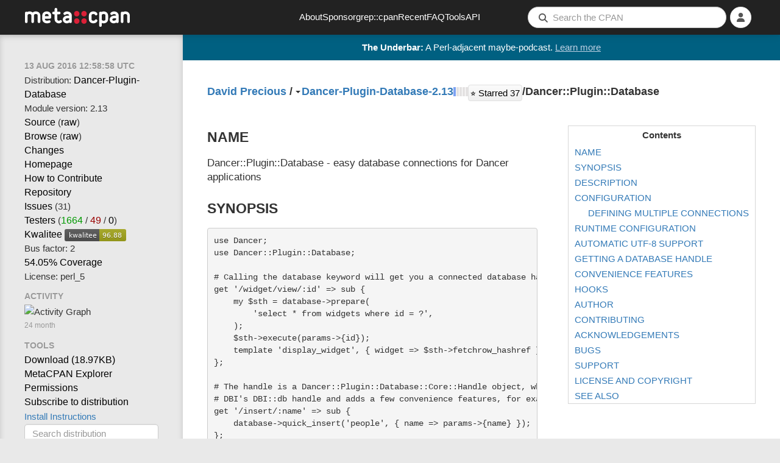

--- FILE ---
content_type: text/html; charset=utf-8
request_url: https://metacpan.org/pod/Dancer::Plugin::Database
body_size: 12352
content:
<!DOCTYPE html>
<html lang="en-US">
    <head>
        <title>Dancer::Plugin::Database - easy database connections for Dancer applications - metacpan.org</title>
        <link rel="preload" as="fetch" href="/account/login_status" crossorigin="anonymous" />
        <link href="/assets/style-FGCNR4YQ.css" rel="stylesheet" type="text/css">
        <script src="/assets/main-O4TIIKDT.js" type="module"></script>
        <link rel="alternate" type="application/rss+xml" title="Recent CPAN Uploads of Dancer-Plugin-Database - MetaCPAN" href="/dist/Dancer-Plugin-Database/releases.rss" />
        <link rel="canonical" href="https://metacpan.org/pod/Dancer::Plugin::Database" />
        <meta name="description" content="easy database connections for Dancer applications" />
        <meta name="viewport" content="width=device-width, initial-scale=1, maximum-scale=5">
        <link rel="shortcut icon" href="/static/icons/favicon.ico">
        <link rel="apple-touch-icon" sizes="152x152" href="/static/icons/apple-touch-icon.png">
        <link rel="search" href="/static/opensearch.xml" type="application/opensearchdescription+xml" title="MetaCPAN">
        <script async src="https://perl-ads.perlhacks.com/perl-ads.js"></script>
        <script async src="https://www.googletagmanager.com/gtag/js?id=G-6B2JCQSHJE"></script>
<meta property="og:site_name"   content="MetaCPAN" />
<meta name="twitter:site"       content="@metacpan" />
<meta property="og:type"        content="article" />
<meta name="twitter:card"       content="summary" />
<meta property="og:url"         content="https://metacpan.org/pod/Dancer::Plugin::Database" />
<meta property="og:title"       content="Dancer::Plugin::Database" />
<meta property="og:description" content="easy database connections for Dancer applications" />
<meta property="og:image"       content="https://metacpan.org/static/images/dots.png" />
    </head>
    <body>
        <nav class="navbar navbar-default" role="navigation">
            <div class="header-logo-large hidden-xs">
              <a href="/" tabindex="0">
                <svg class="logo" aria-label="MetaCPAN">
                  <use class="logo" href="/static/images/metacpan-logo.svg#logo" />
                </svg>
              </a>
            </div>
            <div class="header-logo-icon visible-xs">
              <a href="/">
                <svg class="logo" aria-label="MetaCPAN">
                  <use class="logo" href="/static/images/metacpan-logo.svg#dots" />
                </svg>
              </a>
            </div>
            <ul class="nav navbar-nav menu-items hidden-xs hidden-sm">
              <li><a href="/about">About</a></li>
              <li><a href="/about/sponsors">Sponsor</a></li>
              <li><a href="https://grep.metacpan.org/">grep::cpan</a></li>
              <li><a href="/recent">Recent</a></li>
              <li><a href="/about/faq">FAQ</a></li>
              <li><a href="/tools">Tools</a></li>
              <li><a href="https://api.metacpan.org/">API</a></li>
            </ul>
            <ul class="nav navbar-nav navbar-right">
                <button type="button" class="searchbar-btn visible-xs visible-sm">
                    <i class="fa fa-search button-fa-icon"></i>
                </button>
                <form action="/search" class="searchbar-form visible-md visible-lg search-form form-horizontal">
                   <input type="hidden" name="size" id="metacpan_search-size" value="20">
                  <div class="form-group">
                      <div class="search-group">
                        <i class="fa fa-search"></i>
                        <input type="text" name="q" placeholder="Search the CPAN" size="41" autocorrect="off" autocapitalize="off" spellcheck="false" id="metacpan_search-input" class="form-control" value="">
                      </div>
                  </div>
                </form>
                    <li class="icon-slidepanel visible-xs visible-sm">
                      <button data-toggle="slidepanel" data-target=".slidepanel">
                        <span class="button-fa-icon">
                          <i class="fa fa-bars slidepanel-open"></i>
                          <i class="fa fa-times slidepanel-close"></i>
                        </span>
                      </button>
                    </li>
                <li class="dropdown login-dropdown show-logged-in">
                    <button type="button" class="dropdown-toggle" data-toggle="dropdown" aria-label="Account">
                      <i class="fa fa-user button-fa-icon logged-in-icon" aria-hidden="true"></i>
                      <i class="fas fa-chevron-down"></i>
                    </button>
                    <ul class="dropdown-menu">
                        <li><a href="/account/identities">Identities</a></li>
                        <li><a href="/account/profile">Profile</a></li>
                        <li><a href="/account/favorite/list">Favorites</a></li>
                        <li>
                            <a href="#" type="button" class="logout-button">
                              Logout
                            </a>
                        </li>
                    </ul>
                </li>
                <li class="dropdown login-dropdown show-logged-out">
                    <button type="button" class="dropdown-toggle" data-toggle="dropdown" aria-label="Login">
                      <i class="fa fa-user button-fa-icon avatar-placeholder" aria-hidden="true"></i>
                      <i class="fas fa-chevron-down"></i>
                    </button>
                    <ul class="dropdown-menu">
                        <li>
                            <a href="/login/github">
                                <i class="fab fa-github fa-fw"></i>
                                GitHub
                            </a>
                        </li>
                        <li>
                            <a href="/login/google">
                                <i class="fab fa-google fa-fw"></i>
                                Google
                            </a>
                        </li>
                    </ul>
                </li>
                <li class="dropdown login-dropdown hide-logged-in hide-logged-out">
                    <button>
                      <i class="fa fa-user button-fa-icon" aria-hidden="true"></i>
                    </button>
                </li>
            </ul>
        </nav>
        <div class="page-content ">
          <div id="perl-ad-target" class="top-notify-banner perl-ad-target">
          </div>
          <nav class="sidebar">
            <div class="slidepanel">
              <ul class="nav-list ">
    <li class="nav-header no-margin-top">
      <div class="ttip" data-toggle="tooltip" data-placement="bottom" title="The date that this version of Dancer-Plugin-Database was released.">
        <span class="relatize">13 Aug 2016 12:58:58 UTC</span>
      </div>
    </li>
  <li>
    Distribution: <a href="/dist/Dancer-Plugin-Database">Dancer-Plugin-Database</a>
  </li>
  <li>
    Module version: 2.13
  </li>
  <li>
    <a data-keyboard-shortcut="g s" href="/dist/Dancer-Plugin-Database/source/lib/Dancer/Plugin/Database.pm">Source</a>
    (<a href="/dist/Dancer-Plugin-Database/source/lib/Dancer/Plugin/Database.pm?raw=1">raw</a>)
  </li>
  <li>
    <a data-keyboard-shortcut="g b" href="/dist/Dancer-Plugin-Database/source/lib/Dancer/Plugin">Browse</a>
    (<a href="/dist/Dancer-Plugin-Database/source/lib/Dancer/Plugin?raw=1">raw</a>)
  </li>
    <li>
      <a data-keyboard-shortcut="g c" href="/dist/Dancer-Plugin-Database/changes">Changes</a>
    </li>
    <li>
      <a rel="noopener nofollow" class="nopopup" href="https://github.com/bigpresh/Dancer-Plugin-Database/">Homepage</a>
    </li>
    <li>
      <a class="nopopup" href="/dist/Dancer-Plugin-Database/contribute">How to Contribute</a>
    </li>
    <li>
        <a rel="noopener nofollow" data-keyboard-shortcut="g r" href="https://github.com/bigpresh/Dancer-Plugin-Database">Repository</a>
    </li>
    <li>
      <a rel="noopener nofollow" data-keyboard-shortcut="g i" href="https://github.com/bigpresh/Dancer-Plugin-Database/issues">Issues</a>
      (31)
    </li>
    <li>
      <a rel="noopener nofollow" href="https://fast2-matrix.cpantesters.org/?dist=Dancer-Plugin-Database+2.13" title="Matrix">Testers</a>
        <span title="(pass / fail / na)">(<a rel="noopener nofollow" href="https://www.cpantesters.org/distro/D/Dancer-Plugin-Database.html?oncpan=1&amp;distmat=1&amp;version=2.13&amp;grade=2" style="color: #090">1664</a> / <a rel="noopener nofollow" href="https://www.cpantesters.org/distro/D/Dancer-Plugin-Database.html?oncpan=1&amp;distmat=1&amp;version=2.13&amp;grade=3" style="color: #900">49</a> / <a rel="noopener nofollow" href="https://www.cpantesters.org/distro/D/Dancer-Plugin-Database.html?oncpan=1&amp;distmat=1&amp;version=2.13&amp;grade=4">0</a>)</span>
    </li>
    <li>
      <a rel="noopener nofollow" href="http://cpants.cpanauthors.org/release/BIGPRESH/Dancer-Plugin-Database-2.13">Kwalitee</a>
      <img src="https://cpants.cpanauthors.org/release/BIGPRESH/Dancer-Plugin-Database-2.13.svg" alt="Kwalitee Score">
    </li>
    <li>
      <div class="ttip" data-toggle="tooltip" data-placement="bottom" title="The # people with an indexing permission on Dancer-Plugin-Database who have released something to CPAN in the last 2 years (i.e. the # people likely able to release critical fixes in a timely manner)">
      Bus factor: 2
      </div>
    </li>
    <li>
      <a rel="noopener nofollow" href="http://cpancover.com/latest/Dancer-Plugin-Database-2.13/index.html">54.05% Coverage </a>
    </li>
    <li>
      License: perl_5
    </li>
    <li class="nav-header">Activity</li>
    <li>
<div class="activity-graph">
    <img src="/dist/Dancer-Plugin-Database/activity.svg?res=month" alt="Activity Graph"/>
    <div class="comment">24 month</div>
</div>
    </li>
    <li class="nav-header">Tools</li>
    <li>
      <a itemprop="downloadUrl" href="https://cpan.metacpan.org/authors/id/B/BI/BIGPRESH/Dancer-Plugin-Database-2.13.tar.gz">
      Download (<span itemprop="fileSize">18.97KB</span>)</a>
    </li>
    <li>
      <a href="https://explorer.metacpan.org/?url=%2Fmodule%2FBIGPRESH%2FDancer-Plugin-Database-2.13%2Flib%2FDancer%2FPlugin%2FDatabase.pm">
        MetaCPAN Explorer
      </a>
    </li>
    <li>
      <a href="/dist/Dancer-Plugin-Database/permissions">
        Permissions
      </a>
    </li>
    <li>
      <a href="/dist/Dancer-Plugin-Database/releases.rss">
        Subscribe to distribution
      </a>
    </li>
    <li>
      <button class="btn btn-link" data-toggle="modal" data-target="#metacpan_install-instructions-dialog">
        Install Instructions
      </button>
    </li>
    <li>
      <form action="/search">
        <input type="hidden" name="q" value="dist:Dancer-Plugin-Database">
        <input type="search" name="q" placeholder="Search distribution" class="form-control tool-bar-form">
        <input type="submit" style="display: none">
      </form>
    </li>
    <li>
      <form action="https://grep.metacpan.org/search">
        <input type="hidden" name="qd" value="Dancer-Plugin-Database">
        <input type="hidden" name="source" value="metacpan">
        <input type="search" name="q" placeholder="grep distribution" class="form-control tool-bar-form">
        <input type="submit" style="display: none">
     </form>
    </li>
    <li class="version-jump">
<select class="select-navigator form-control tool-bar-form">
  <option disabled selected>Jump to version</option>
<option
  disabled
  value="/release/BIGPRESH/Dancer-Plugin-Database-2.13/view/lib/Dancer/Plugin/Database.pm"
>2.13
  (BIGPRESH on 2016-08-13)</option>
<option
  
  value="/release/AMBS/Dancer-Plugin-Database-2.12/view/lib/Dancer/Plugin/Database.pm"
>2.12
  (AMBS on 2016-01-24)</option>
<option
  
  value="/release/BIGPRESH/Dancer-Plugin-Database-2.09/view/lib/Dancer/Plugin/Database.pm"
>2.09
  (BIGPRESH on 2013-12-22)</option>
<option
  
  value="/release/BIGPRESH/Dancer-Plugin-Database-2.04/view/lib/Dancer/Plugin/Database.pm"
>2.04
  (BIGPRESH on 2013-03-04)</option>
<option
  
  value="/release/BIGPRESH/Dancer-Plugin-Database-2.03/view/lib/Dancer/Plugin/Database.pm"
>2.03
  (BIGPRESH on 2012-12-14)</option>
<option
  
  value="/release/BIGPRESH/Dancer-Plugin-Database-2.02/view/lib/Dancer/Plugin/Database.pm"
>2.02
  (BIGPRESH on 2012-12-07)</option>
<option
  
  value="/release/BIGPRESH/Dancer-Plugin-Database-2.01/view/lib/Dancer/Plugin/Database.pm"
>2.01
  (BIGPRESH on 2012-09-18)</option>
<option
  
  value="/release/BIGPRESH/Dancer-Plugin-Database-2.00/view/lib/Dancer/Plugin/Database.pm"
>2.00
  (BIGPRESH on 2012-09-17)</option>
<optgroup label="BackPAN">'
<option
  
  value="/release/AMBS/Dancer-Plugin-Database-2.11/view/lib/Dancer/Plugin/Database.pm"
>2.11
  (AMBS on 2015-09-02)</option>
<option
  
  value="/release/AMBS/Dancer-Plugin-Database-2.10/view/lib/Dancer/Plugin/Database.pm"
>2.10
  (AMBS on 2014-10-13)</option>
<option
  
  value="/release/AMBS/Dancer-Plugin-Database-2.08/view/lib/Dancer/Plugin/Database.pm"
>2.08
  (AMBS on 2013-09-01)</option>
<option
  
  value="/release/AMBS/Dancer-Plugin-Database-2.07/view/lib/Dancer/Plugin/Database.pm"
>2.07
  (AMBS on 2013-07-30)</option>
<option
  
  value="/release/AMBS/Dancer-Plugin-Database-2.06/view/lib/Dancer/Plugin/Database.pm"
>2.06
  (AMBS on 2013-07-30)</option>
<option
  
  value="/release/AMBS/Dancer-Plugin-Database-2.05/view/lib/Dancer/Plugin/Database.pm"
>2.05
  (AMBS on 2013-07-29)</option>
<option
  
  value="/release/BIGPRESH/Dancer-Plugin-Database-1.95_02/view/lib/Dancer/Plugin/Database.pm"
>1.95_02 DEV
  (BIGPRESH on 2012-09-13)</option>
<option
  
  value="/release/BIGPRESH/Dancer-Plugin-Database-1.95_01/view/lib/Dancer/Plugin/Database.pm"
>1.95_01 DEV
  (BIGPRESH on 2012-08-14)</option>
<option
  
  value="/release/BIGPRESH/Dancer-Plugin-Database-1.82/view/lib/Dancer/Plugin/Database.pm"
>1.82
  (BIGPRESH on 2012-06-28)</option>
<option
  
  value="/release/BIGPRESH/Dancer-Plugin-Database-1.81/view/lib/Dancer/Plugin/Database.pm"
>1.81
  (BIGPRESH on 2012-03-07)</option>
<option
  
  value="/release/BIGPRESH/Dancer-Plugin-Database-1.80/view/lib/Dancer/Plugin/Database.pm"
>1.80
  (BIGPRESH on 2012-02-06)</option>
<option
  
  value="/release/BIGPRESH/Dancer-Plugin-Database-1.70_02/view/lib/Dancer/Plugin/Database.pm"
>1.70_02 DEV
  (BIGPRESH on 2012-02-05)</option>
<option
  
  value="/release/BIGPRESH/Dancer-Plugin-Database-1.70_01/view/lib/Dancer/Plugin/Database.pm"
>1.70_01 DEV
  (BIGPRESH on 2012-02-04)</option>
<option
  
  value="/release/BIGPRESH/Dancer-Plugin-Database-1.70/view/lib/Dancer/Plugin/Database.pm"
>1.70
  (BIGPRESH on 2012-01-31)</option>
<option
  
  value="/release/BIGPRESH/Dancer-Plugin-Database-1.60_02/view/lib/Dancer/Plugin/Database.pm"
>1.60_02 DEV
  (BIGPRESH on 2012-01-30)</option>
<option
  
  value="/release/BIGPRESH/Dancer-Plugin-Database-1.60_01/view/lib/Dancer/Plugin/Database.pm"
>1.60_01 DEV
  (BIGPRESH on 2012-01-27)</option>
<option
  
  value="/release/BIGPRESH/Dancer-Plugin-Database-1.60/view/lib/Dancer/Plugin/Database.pm"
>1.60
  (BIGPRESH on 2011-12-29)</option>
<option
  
  value="/release/BIGPRESH/Dancer-Plugin-Database-1.51/view/lib/Dancer/Plugin/Database.pm"
>1.51
  (BIGPRESH on 2011-11-17)</option>
<option
  
  value="/release/BIGPRESH/Dancer-Plugin-Database-1.50/view/lib/Dancer/Plugin/Database.pm"
>1.50
  (BIGPRESH on 2011-10-18)</option>
<option
  
  value="/release/BIGPRESH/Dancer-Plugin-Database-1.42_01/view/lib/Dancer/Plugin/Database.pm"
>1.42_01 DEV
  (BIGPRESH on 2011-10-03)</option>
<option
  
  value="/release/BIGPRESH/Dancer-Plugin-Database-1.42/view/lib/Dancer/Plugin/Database.pm"
>1.42
  (BIGPRESH on 2011-08-19)</option>
<option
  
  value="/release/AMBS/Dancer-Plugin-Database-1.41/view/lib/Dancer/Plugin/Database.pm"
>1.41
  (AMBS on 2011-07-24)</option>
<option
  
  value="/release/BIGPRESH/Dancer-Plugin-Database-1.40/view/lib/Dancer/Plugin/Database.pm"
>1.40
  (BIGPRESH on 2011-05-29)</option>
<option
  
  value="/release/BIGPRESH/Dancer-Plugin-Database-1.30_01/view/lib/Dancer/Plugin/Database.pm"
>1.30_01 DEV
  (BIGPRESH on 2011-05-25)</option>
<option
  
  value="/release/BIGPRESH/Dancer-Plugin-Database-1.30/view/lib/Dancer/Plugin/Database.pm"
>1.30
  (BIGPRESH on 2011-05-23)</option>
<option
  
  value="/release/BIGPRESH/Dancer-Plugin-Database-1.24/view/lib/Dancer/Plugin/Database.pm"
>1.24
  (BIGPRESH on 2011-05-09)</option>
<option
  
  value="/release/BIGPRESH/Dancer-Plugin-Database-1.23/view/lib/Dancer/Plugin/Database.pm"
>1.23
  (BIGPRESH on 2011-04-15)</option>
<option
  
  value="/release/BIGPRESH/Dancer-Plugin-Database-1.22/view/lib/Dancer/Plugin/Database.pm"
>1.22
  (BIGPRESH on 2011-04-11)</option>
<option
  
  value="/release/BIGPRESH/Dancer-Plugin-Database-1.21/view/lib/Dancer/Plugin/Database.pm"
>1.21
  (BIGPRESH on 2011-03-06)</option>
<option
  
  value="/release/BIGPRESH/Dancer-Plugin-Database-1.20/view/lib/Dancer/Plugin/Database.pm"
>1.20
  (BIGPRESH on 2011-02-23)</option>
<option
  
  value="/release/BIGPRESH/Dancer-Plugin-Database-1.11_01/view/lib/Dancer/Plugin/Database.pm"
>1.11_01 DEV
  (BIGPRESH on 2011-02-18)</option>
<option
  
  value="/release/BIGPRESH/Dancer-Plugin-Database-1.11/view/lib/Dancer/Plugin/Database.pm"
>1.11
  (BIGPRESH on 2011-02-18)</option>
<option
  
  value="/release/BIGPRESH/Dancer-Plugin-Database-1.10/view/lib/Dancer/Plugin/Database.pm"
>1.10
  (BIGPRESH on 2011-02-11)</option>
<option
  
  value="/release/BIGPRESH/Dancer-Plugin-Database-1.00/view/lib/Dancer/Plugin/Database.pm"
>1.00
  (BIGPRESH on 2011-01-14)</option>
<option
  
  value="/release/BIGPRESH/Dancer-Plugin-Database-0.91_01/view/lib/Dancer/Plugin/Database.pm"
>0.91_01 DEV
  (BIGPRESH on 2011-01-10)</option>
<option
  
  value="/release/BIGPRESH/Dancer-Plugin-Database-0.91/view/lib/Dancer/Plugin/Database.pm"
>0.91
  (BIGPRESH on 2010-12-21)</option>
<option
  
  value="/release/BIGPRESH/Dancer-Plugin-Database-0.90/view/lib/Dancer/Plugin/Database.pm"
>0.90
  (BIGPRESH on 2010-12-10)</option>
<option
  
  value="/release/BIGPRESH/Dancer-Plugin-Database-0.12_01/view/lib/Dancer/Plugin/Database.pm"
>0.12_01 DEV
  (BIGPRESH on 2010-12-07)</option>
<option
  
  value="/release/BIGPRESH/Dancer-Plugin-Database-0.12/view/lib/Dancer/Plugin/Database.pm"
>0.12
  (BIGPRESH on 2010-12-03)</option>
<option
  
  value="/release/BIGPRESH/Dancer-Plugin-Database-0.11/view/lib/Dancer/Plugin/Database.pm"
>0.11
  (BIGPRESH on 2010-11-09)</option>
<option
  
  value="/release/BIGPRESH/Dancer-Plugin-Database-0.10/view/lib/Dancer/Plugin/Database.pm"
>0.10
  (BIGPRESH on 2010-10-29)</option>
<option
  
  value="/release/BIGPRESH/Dancer-Plugin-Database-0.09_3/view/lib/Dancer/Plugin/Database.pm"
>0.09_3 DEV
  (BIGPRESH on 2010-10-27)</option>
<option
  
  value="/release/BIGPRESH/Dancer-Plugin-Database-0.09_2/view/lib/Dancer/Plugin/Database.pm"
>0.09_2 DEV
  (BIGPRESH on 2010-10-27)</option>
<option
  
  value="/release/BIGPRESH/Dancer-Plugin-Database-0.09_1/view/lib/Dancer/Plugin/Database.pm"
>0.09_1 DEV
  (BIGPRESH on 2010-10-25)</option>
<option
  
  value="/release/BIGPRESH/Dancer-Plugin-Database-0.09/view/lib/Dancer/Plugin/Database.pm"
>0.09
  (BIGPRESH on 2010-09-28)</option>
<option
  
  value="/release/BIGPRESH/Dancer-Plugin-Database-0.08_01/view/lib/Dancer/Plugin/Database.pm"
>0.08_01 DEV
  (BIGPRESH on 2010-09-14)</option>
<option
  
  value="/release/BIGPRESH/Dancer-Plugin-Database-0.08/view/lib/Dancer/Plugin/Database.pm"
>0.08
  (BIGPRESH on 2010-09-14)</option>
<option
  
  value="/release/BIGPRESH/Dancer-Plugin-Database-0.07/view/lib/Dancer/Plugin/Database.pm"
>0.07
  (BIGPRESH on 2010-09-06)</option>
<option
  
  value="/release/BIGPRESH/Dancer-Plugin-Database-0.06/view/lib/Dancer/Plugin/Database.pm"
>0.06
  (BIGPRESH on 2010-06-15)</option>
<option
  
  value="/release/BIGPRESH/Dancer-Plugin-Database-0.05/view/lib/Dancer/Plugin/Database.pm"
>0.05
  (BIGPRESH on 2010-06-15)</option>
<option
  
  value="/release/BIGPRESH/Dancer-Plugin-Database-0.04/view/lib/Dancer/Plugin/Database.pm"
>0.04
  (BIGPRESH on 2010-05-20)</option>
<option
  
  value="/release/BIGPRESH/Dancer-Plugin-Database-0.03/view/lib/Dancer/Plugin/Database.pm"
>0.03
  (BIGPRESH on 2010-05-17)</option>
<option
  
  value="/release/BIGPRESH/Dancer-Plugin-Database-0.02/view/lib/Dancer/Plugin/Database.pm"
>0.02
  (BIGPRESH on 2010-04-18)</option>
<option
  
  value="/release/BIGPRESH/Dancer-Plugin-Database-0.01/view/lib/Dancer/Plugin/Database.pm"
>0.01
  (BIGPRESH on 2010-04-14)</option>
</optgroup>
</select>
    </li>
    <li class="version-diff">
<select class="select-navigator form-control tool-bar-form">
  <option disabled selected>Diff with version</option>
<option
  disabled
  value="/release/BIGPRESH/Dancer-Plugin-Database-2.13/diff/BIGPRESH/Dancer-Plugin-Database-2.13/lib/Dancer/Plugin/Database.pm"
>2.13
  (BIGPRESH on 2016-08-13)</option>
<option
  
  value="/release/BIGPRESH/Dancer-Plugin-Database-2.13/diff/AMBS/Dancer-Plugin-Database-2.12/lib/Dancer/Plugin/Database.pm"
>2.12
  (AMBS on 2016-01-24)</option>
<option
  
  value="/release/BIGPRESH/Dancer-Plugin-Database-2.13/diff/BIGPRESH/Dancer-Plugin-Database-2.09/lib/Dancer/Plugin/Database.pm"
>2.09
  (BIGPRESH on 2013-12-22)</option>
<option
  
  value="/release/BIGPRESH/Dancer-Plugin-Database-2.13/diff/BIGPRESH/Dancer-Plugin-Database-2.04/lib/Dancer/Plugin/Database.pm"
>2.04
  (BIGPRESH on 2013-03-04)</option>
<option
  
  value="/release/BIGPRESH/Dancer-Plugin-Database-2.13/diff/BIGPRESH/Dancer-Plugin-Database-2.03/lib/Dancer/Plugin/Database.pm"
>2.03
  (BIGPRESH on 2012-12-14)</option>
<option
  
  value="/release/BIGPRESH/Dancer-Plugin-Database-2.13/diff/BIGPRESH/Dancer-Plugin-Database-2.02/lib/Dancer/Plugin/Database.pm"
>2.02
  (BIGPRESH on 2012-12-07)</option>
<option
  
  value="/release/BIGPRESH/Dancer-Plugin-Database-2.13/diff/BIGPRESH/Dancer-Plugin-Database-2.01/lib/Dancer/Plugin/Database.pm"
>2.01
  (BIGPRESH on 2012-09-18)</option>
<option
  
  value="/release/BIGPRESH/Dancer-Plugin-Database-2.13/diff/BIGPRESH/Dancer-Plugin-Database-2.00/lib/Dancer/Plugin/Database.pm"
>2.00
  (BIGPRESH on 2012-09-17)</option>
<optgroup label="BackPAN">'
<option
  
  value="/release/BIGPRESH/Dancer-Plugin-Database-2.13/diff/AMBS/Dancer-Plugin-Database-2.11/lib/Dancer/Plugin/Database.pm"
>2.11
  (AMBS on 2015-09-02)</option>
<option
  
  value="/release/BIGPRESH/Dancer-Plugin-Database-2.13/diff/AMBS/Dancer-Plugin-Database-2.10/lib/Dancer/Plugin/Database.pm"
>2.10
  (AMBS on 2014-10-13)</option>
<option
  
  value="/release/BIGPRESH/Dancer-Plugin-Database-2.13/diff/AMBS/Dancer-Plugin-Database-2.08/lib/Dancer/Plugin/Database.pm"
>2.08
  (AMBS on 2013-09-01)</option>
<option
  
  value="/release/BIGPRESH/Dancer-Plugin-Database-2.13/diff/AMBS/Dancer-Plugin-Database-2.07/lib/Dancer/Plugin/Database.pm"
>2.07
  (AMBS on 2013-07-30)</option>
<option
  
  value="/release/BIGPRESH/Dancer-Plugin-Database-2.13/diff/AMBS/Dancer-Plugin-Database-2.06/lib/Dancer/Plugin/Database.pm"
>2.06
  (AMBS on 2013-07-30)</option>
<option
  
  value="/release/BIGPRESH/Dancer-Plugin-Database-2.13/diff/AMBS/Dancer-Plugin-Database-2.05/lib/Dancer/Plugin/Database.pm"
>2.05
  (AMBS on 2013-07-29)</option>
<option
  
  value="/release/BIGPRESH/Dancer-Plugin-Database-2.13/diff/BIGPRESH/Dancer-Plugin-Database-1.95_02/lib/Dancer/Plugin/Database.pm"
>1.95_02 DEV
  (BIGPRESH on 2012-09-13)</option>
<option
  
  value="/release/BIGPRESH/Dancer-Plugin-Database-2.13/diff/BIGPRESH/Dancer-Plugin-Database-1.95_01/lib/Dancer/Plugin/Database.pm"
>1.95_01 DEV
  (BIGPRESH on 2012-08-14)</option>
<option
  
  value="/release/BIGPRESH/Dancer-Plugin-Database-2.13/diff/BIGPRESH/Dancer-Plugin-Database-1.82/lib/Dancer/Plugin/Database.pm"
>1.82
  (BIGPRESH on 2012-06-28)</option>
<option
  
  value="/release/BIGPRESH/Dancer-Plugin-Database-2.13/diff/BIGPRESH/Dancer-Plugin-Database-1.81/lib/Dancer/Plugin/Database.pm"
>1.81
  (BIGPRESH on 2012-03-07)</option>
<option
  
  value="/release/BIGPRESH/Dancer-Plugin-Database-2.13/diff/BIGPRESH/Dancer-Plugin-Database-1.80/lib/Dancer/Plugin/Database.pm"
>1.80
  (BIGPRESH on 2012-02-06)</option>
<option
  
  value="/release/BIGPRESH/Dancer-Plugin-Database-2.13/diff/BIGPRESH/Dancer-Plugin-Database-1.70_02/lib/Dancer/Plugin/Database.pm"
>1.70_02 DEV
  (BIGPRESH on 2012-02-05)</option>
<option
  
  value="/release/BIGPRESH/Dancer-Plugin-Database-2.13/diff/BIGPRESH/Dancer-Plugin-Database-1.70_01/lib/Dancer/Plugin/Database.pm"
>1.70_01 DEV
  (BIGPRESH on 2012-02-04)</option>
<option
  
  value="/release/BIGPRESH/Dancer-Plugin-Database-2.13/diff/BIGPRESH/Dancer-Plugin-Database-1.70/lib/Dancer/Plugin/Database.pm"
>1.70
  (BIGPRESH on 2012-01-31)</option>
<option
  
  value="/release/BIGPRESH/Dancer-Plugin-Database-2.13/diff/BIGPRESH/Dancer-Plugin-Database-1.60_02/lib/Dancer/Plugin/Database.pm"
>1.60_02 DEV
  (BIGPRESH on 2012-01-30)</option>
<option
  
  value="/release/BIGPRESH/Dancer-Plugin-Database-2.13/diff/BIGPRESH/Dancer-Plugin-Database-1.60_01/lib/Dancer/Plugin/Database.pm"
>1.60_01 DEV
  (BIGPRESH on 2012-01-27)</option>
<option
  
  value="/release/BIGPRESH/Dancer-Plugin-Database-2.13/diff/BIGPRESH/Dancer-Plugin-Database-1.60/lib/Dancer/Plugin/Database.pm"
>1.60
  (BIGPRESH on 2011-12-29)</option>
<option
  
  value="/release/BIGPRESH/Dancer-Plugin-Database-2.13/diff/BIGPRESH/Dancer-Plugin-Database-1.51/lib/Dancer/Plugin/Database.pm"
>1.51
  (BIGPRESH on 2011-11-17)</option>
<option
  
  value="/release/BIGPRESH/Dancer-Plugin-Database-2.13/diff/BIGPRESH/Dancer-Plugin-Database-1.50/lib/Dancer/Plugin/Database.pm"
>1.50
  (BIGPRESH on 2011-10-18)</option>
<option
  
  value="/release/BIGPRESH/Dancer-Plugin-Database-2.13/diff/BIGPRESH/Dancer-Plugin-Database-1.42_01/lib/Dancer/Plugin/Database.pm"
>1.42_01 DEV
  (BIGPRESH on 2011-10-03)</option>
<option
  
  value="/release/BIGPRESH/Dancer-Plugin-Database-2.13/diff/BIGPRESH/Dancer-Plugin-Database-1.42/lib/Dancer/Plugin/Database.pm"
>1.42
  (BIGPRESH on 2011-08-19)</option>
<option
  
  value="/release/BIGPRESH/Dancer-Plugin-Database-2.13/diff/AMBS/Dancer-Plugin-Database-1.41/lib/Dancer/Plugin/Database.pm"
>1.41
  (AMBS on 2011-07-24)</option>
<option
  
  value="/release/BIGPRESH/Dancer-Plugin-Database-2.13/diff/BIGPRESH/Dancer-Plugin-Database-1.40/lib/Dancer/Plugin/Database.pm"
>1.40
  (BIGPRESH on 2011-05-29)</option>
<option
  
  value="/release/BIGPRESH/Dancer-Plugin-Database-2.13/diff/BIGPRESH/Dancer-Plugin-Database-1.30_01/lib/Dancer/Plugin/Database.pm"
>1.30_01 DEV
  (BIGPRESH on 2011-05-25)</option>
<option
  
  value="/release/BIGPRESH/Dancer-Plugin-Database-2.13/diff/BIGPRESH/Dancer-Plugin-Database-1.30/lib/Dancer/Plugin/Database.pm"
>1.30
  (BIGPRESH on 2011-05-23)</option>
<option
  
  value="/release/BIGPRESH/Dancer-Plugin-Database-2.13/diff/BIGPRESH/Dancer-Plugin-Database-1.24/lib/Dancer/Plugin/Database.pm"
>1.24
  (BIGPRESH on 2011-05-09)</option>
<option
  
  value="/release/BIGPRESH/Dancer-Plugin-Database-2.13/diff/BIGPRESH/Dancer-Plugin-Database-1.23/lib/Dancer/Plugin/Database.pm"
>1.23
  (BIGPRESH on 2011-04-15)</option>
<option
  
  value="/release/BIGPRESH/Dancer-Plugin-Database-2.13/diff/BIGPRESH/Dancer-Plugin-Database-1.22/lib/Dancer/Plugin/Database.pm"
>1.22
  (BIGPRESH on 2011-04-11)</option>
<option
  
  value="/release/BIGPRESH/Dancer-Plugin-Database-2.13/diff/BIGPRESH/Dancer-Plugin-Database-1.21/lib/Dancer/Plugin/Database.pm"
>1.21
  (BIGPRESH on 2011-03-06)</option>
<option
  
  value="/release/BIGPRESH/Dancer-Plugin-Database-2.13/diff/BIGPRESH/Dancer-Plugin-Database-1.20/lib/Dancer/Plugin/Database.pm"
>1.20
  (BIGPRESH on 2011-02-23)</option>
<option
  
  value="/release/BIGPRESH/Dancer-Plugin-Database-2.13/diff/BIGPRESH/Dancer-Plugin-Database-1.11_01/lib/Dancer/Plugin/Database.pm"
>1.11_01 DEV
  (BIGPRESH on 2011-02-18)</option>
<option
  
  value="/release/BIGPRESH/Dancer-Plugin-Database-2.13/diff/BIGPRESH/Dancer-Plugin-Database-1.11/lib/Dancer/Plugin/Database.pm"
>1.11
  (BIGPRESH on 2011-02-18)</option>
<option
  
  value="/release/BIGPRESH/Dancer-Plugin-Database-2.13/diff/BIGPRESH/Dancer-Plugin-Database-1.10/lib/Dancer/Plugin/Database.pm"
>1.10
  (BIGPRESH on 2011-02-11)</option>
<option
  
  value="/release/BIGPRESH/Dancer-Plugin-Database-2.13/diff/BIGPRESH/Dancer-Plugin-Database-1.00/lib/Dancer/Plugin/Database.pm"
>1.00
  (BIGPRESH on 2011-01-14)</option>
<option
  
  value="/release/BIGPRESH/Dancer-Plugin-Database-2.13/diff/BIGPRESH/Dancer-Plugin-Database-0.91_01/lib/Dancer/Plugin/Database.pm"
>0.91_01 DEV
  (BIGPRESH on 2011-01-10)</option>
<option
  
  value="/release/BIGPRESH/Dancer-Plugin-Database-2.13/diff/BIGPRESH/Dancer-Plugin-Database-0.91/lib/Dancer/Plugin/Database.pm"
>0.91
  (BIGPRESH on 2010-12-21)</option>
<option
  
  value="/release/BIGPRESH/Dancer-Plugin-Database-2.13/diff/BIGPRESH/Dancer-Plugin-Database-0.90/lib/Dancer/Plugin/Database.pm"
>0.90
  (BIGPRESH on 2010-12-10)</option>
<option
  
  value="/release/BIGPRESH/Dancer-Plugin-Database-2.13/diff/BIGPRESH/Dancer-Plugin-Database-0.12_01/lib/Dancer/Plugin/Database.pm"
>0.12_01 DEV
  (BIGPRESH on 2010-12-07)</option>
<option
  
  value="/release/BIGPRESH/Dancer-Plugin-Database-2.13/diff/BIGPRESH/Dancer-Plugin-Database-0.12/lib/Dancer/Plugin/Database.pm"
>0.12
  (BIGPRESH on 2010-12-03)</option>
<option
  
  value="/release/BIGPRESH/Dancer-Plugin-Database-2.13/diff/BIGPRESH/Dancer-Plugin-Database-0.11/lib/Dancer/Plugin/Database.pm"
>0.11
  (BIGPRESH on 2010-11-09)</option>
<option
  
  value="/release/BIGPRESH/Dancer-Plugin-Database-2.13/diff/BIGPRESH/Dancer-Plugin-Database-0.10/lib/Dancer/Plugin/Database.pm"
>0.10
  (BIGPRESH on 2010-10-29)</option>
<option
  
  value="/release/BIGPRESH/Dancer-Plugin-Database-2.13/diff/BIGPRESH/Dancer-Plugin-Database-0.09_3/lib/Dancer/Plugin/Database.pm"
>0.09_3 DEV
  (BIGPRESH on 2010-10-27)</option>
<option
  
  value="/release/BIGPRESH/Dancer-Plugin-Database-2.13/diff/BIGPRESH/Dancer-Plugin-Database-0.09_2/lib/Dancer/Plugin/Database.pm"
>0.09_2 DEV
  (BIGPRESH on 2010-10-27)</option>
<option
  
  value="/release/BIGPRESH/Dancer-Plugin-Database-2.13/diff/BIGPRESH/Dancer-Plugin-Database-0.09_1/lib/Dancer/Plugin/Database.pm"
>0.09_1 DEV
  (BIGPRESH on 2010-10-25)</option>
<option
  
  value="/release/BIGPRESH/Dancer-Plugin-Database-2.13/diff/BIGPRESH/Dancer-Plugin-Database-0.09/lib/Dancer/Plugin/Database.pm"
>0.09
  (BIGPRESH on 2010-09-28)</option>
<option
  
  value="/release/BIGPRESH/Dancer-Plugin-Database-2.13/diff/BIGPRESH/Dancer-Plugin-Database-0.08_01/lib/Dancer/Plugin/Database.pm"
>0.08_01 DEV
  (BIGPRESH on 2010-09-14)</option>
<option
  
  value="/release/BIGPRESH/Dancer-Plugin-Database-2.13/diff/BIGPRESH/Dancer-Plugin-Database-0.08/lib/Dancer/Plugin/Database.pm"
>0.08
  (BIGPRESH on 2010-09-14)</option>
<option
  
  value="/release/BIGPRESH/Dancer-Plugin-Database-2.13/diff/BIGPRESH/Dancer-Plugin-Database-0.07/lib/Dancer/Plugin/Database.pm"
>0.07
  (BIGPRESH on 2010-09-06)</option>
<option
  
  value="/release/BIGPRESH/Dancer-Plugin-Database-2.13/diff/BIGPRESH/Dancer-Plugin-Database-0.06/lib/Dancer/Plugin/Database.pm"
>0.06
  (BIGPRESH on 2010-06-15)</option>
<option
  
  value="/release/BIGPRESH/Dancer-Plugin-Database-2.13/diff/BIGPRESH/Dancer-Plugin-Database-0.05/lib/Dancer/Plugin/Database.pm"
>0.05
  (BIGPRESH on 2010-06-15)</option>
<option
  
  value="/release/BIGPRESH/Dancer-Plugin-Database-2.13/diff/BIGPRESH/Dancer-Plugin-Database-0.04/lib/Dancer/Plugin/Database.pm"
>0.04
  (BIGPRESH on 2010-05-20)</option>
<option
  
  value="/release/BIGPRESH/Dancer-Plugin-Database-2.13/diff/BIGPRESH/Dancer-Plugin-Database-0.03/lib/Dancer/Plugin/Database.pm"
>0.03
  (BIGPRESH on 2010-05-17)</option>
<option
  
  value="/release/BIGPRESH/Dancer-Plugin-Database-2.13/diff/BIGPRESH/Dancer-Plugin-Database-0.02/lib/Dancer/Plugin/Database.pm"
>0.02
  (BIGPRESH on 2010-04-18)</option>
<option
  
  value="/release/BIGPRESH/Dancer-Plugin-Database-2.13/diff/BIGPRESH/Dancer-Plugin-Database-0.01/lib/Dancer/Plugin/Database.pm"
>0.01
  (BIGPRESH on 2010-04-14)</option>
</optgroup>
</select>
    </li>

    <li>
<ul class="dependencies">
  <li class="nav-header">Dependencies</li>
  <li><a href="/pod/Dancer" title="Dancer" class="ellipsis">Dancer</a></li>
  <li><a href="/pod/Dancer::Plugin::Database::Core" title="Dancer::Plugin::Database::Core" class="ellipsis">Dancer::Plugin::Database::Core</a></li>
  <li><a href="/pod/Test::More" title="Test::More" class="ellipsis">Test::More</a></li>
  <li><i class="ttip" title="dynamic_config enabled">and possibly others</i></li>
  <li>
    <hr>
  </li>
  <li>
    <a href="/module/Dancer::Plugin::Database/requires">Reverse dependencies</a>
  </li>
  <li>
    <a href="http://deps.cpantesters.org/?module=Dancer%3A%3APlugin%3A%3ADatabase">CPAN Testers List</a>
  </li>
  <li>
    <a href="https://cpandeps.grinnz.com/?dist=Dancer-Plugin-Database">Dependency graph</a>
  </li>
</ul>
    </li>
    <li class="nav-header">Permalinks</li>
    <li>
      <a href="/release/BIGPRESH/Dancer-Plugin-Database-2.13/view/lib/Dancer/Plugin/Database.pm">This version</a>
    </li>
    <li>
      <a href="/pod/Dancer::Plugin::Database">Latest version</a>
    </li>
    <li>
<div class="plussers">
<div class="nav-header">++ed by:</div>
<div>
<a class="display-all" href="/author/AMBS"><img src="https://www.gravatar.com/avatar/f647420229636bb7c7e65f659b8d2b21?d=identicon&amp;s=20" title="AMBS" alt="AMBS"></a>
<a class="display-all" href="/author/CARWASH"><img src="https://www.gravatar.com/avatar/b3a518977704c1b937dd94265abdf7b9?d=identicon&amp;s=20" title="CARWASH" alt="CARWASH"></a>
<a class="display-all" href="/author/FANY"><img src="https://www.gravatar.com/avatar/7bc0edaceda1cb0a5b56b844a5b406c2?d=identicon&amp;s=20" title="FANY" alt="FANY"></a>
<a class="display-all" href="/author/JAITKEN"><img src="https://www.gravatar.com/avatar/1e4d5cc08decd00661c7e4460e42b4a3?d=identicon&amp;s=20" title="JAITKEN" alt="JAITKEN"></a>
</div>
<!-- Display counts of plussers-->
<div>
    <a href="/dist/Dancer-Plugin-Database/plussers">4 PAUSE users</a>
</div>
<div>
    10 non-PAUSE users
</div>
</div>
    </li>
    <li>
<div class="nav-header">Authored by: <a href="/author/BIGPRESH" class="cpan-author">BIGPRESH</a></div>
    </li>
              </ul>
            </div>
          </nav>
          <div class="content-navigation">
<div class="breadcrumbs">
  <span>
    <a data-keyboard-shortcut="g a" rel="author" href="/author/BIGPRESH" class="author-name">David Precious</a>
  </span>
  <span>&nbsp;/&nbsp;</span>
  <div class="release dist-release status-latest maturity-released">
    <span class="dropdown"><b class="caret"></b></span>
<select class="select-navigator ">
<option
  selected
  value="/release/BIGPRESH/Dancer-Plugin-Database-2.13/view/lib/Dancer/Plugin/Database.pm"
>2.13
  (BIGPRESH on 2016-08-13)</option>
<option
  
  value="/release/AMBS/Dancer-Plugin-Database-2.12/view/lib/Dancer/Plugin/Database.pm"
>2.12
  (AMBS on 2016-01-24)</option>
<option
  
  value="/release/BIGPRESH/Dancer-Plugin-Database-2.09/view/lib/Dancer/Plugin/Database.pm"
>2.09
  (BIGPRESH on 2013-12-22)</option>
<option
  
  value="/release/BIGPRESH/Dancer-Plugin-Database-2.04/view/lib/Dancer/Plugin/Database.pm"
>2.04
  (BIGPRESH on 2013-03-04)</option>
<option
  
  value="/release/BIGPRESH/Dancer-Plugin-Database-2.03/view/lib/Dancer/Plugin/Database.pm"
>2.03
  (BIGPRESH on 2012-12-14)</option>
<option
  
  value="/release/BIGPRESH/Dancer-Plugin-Database-2.02/view/lib/Dancer/Plugin/Database.pm"
>2.02
  (BIGPRESH on 2012-12-07)</option>
<option
  
  value="/release/BIGPRESH/Dancer-Plugin-Database-2.01/view/lib/Dancer/Plugin/Database.pm"
>2.01
  (BIGPRESH on 2012-09-18)</option>
<option
  
  value="/release/BIGPRESH/Dancer-Plugin-Database-2.00/view/lib/Dancer/Plugin/Database.pm"
>2.00
  (BIGPRESH on 2012-09-17)</option>
<optgroup label="BackPAN">'
<option
  
  value="/release/AMBS/Dancer-Plugin-Database-2.11/view/lib/Dancer/Plugin/Database.pm"
>2.11
  (AMBS on 2015-09-02)</option>
<option
  
  value="/release/AMBS/Dancer-Plugin-Database-2.10/view/lib/Dancer/Plugin/Database.pm"
>2.10
  (AMBS on 2014-10-13)</option>
<option
  
  value="/release/AMBS/Dancer-Plugin-Database-2.08/view/lib/Dancer/Plugin/Database.pm"
>2.08
  (AMBS on 2013-09-01)</option>
<option
  
  value="/release/AMBS/Dancer-Plugin-Database-2.07/view/lib/Dancer/Plugin/Database.pm"
>2.07
  (AMBS on 2013-07-30)</option>
<option
  
  value="/release/AMBS/Dancer-Plugin-Database-2.06/view/lib/Dancer/Plugin/Database.pm"
>2.06
  (AMBS on 2013-07-30)</option>
<option
  
  value="/release/AMBS/Dancer-Plugin-Database-2.05/view/lib/Dancer/Plugin/Database.pm"
>2.05
  (AMBS on 2013-07-29)</option>
<option
  
  value="/release/BIGPRESH/Dancer-Plugin-Database-1.95_02/view/lib/Dancer/Plugin/Database.pm"
>1.95_02 DEV
  (BIGPRESH on 2012-09-13)</option>
<option
  
  value="/release/BIGPRESH/Dancer-Plugin-Database-1.95_01/view/lib/Dancer/Plugin/Database.pm"
>1.95_01 DEV
  (BIGPRESH on 2012-08-14)</option>
<option
  
  value="/release/BIGPRESH/Dancer-Plugin-Database-1.82/view/lib/Dancer/Plugin/Database.pm"
>1.82
  (BIGPRESH on 2012-06-28)</option>
<option
  
  value="/release/BIGPRESH/Dancer-Plugin-Database-1.81/view/lib/Dancer/Plugin/Database.pm"
>1.81
  (BIGPRESH on 2012-03-07)</option>
<option
  
  value="/release/BIGPRESH/Dancer-Plugin-Database-1.80/view/lib/Dancer/Plugin/Database.pm"
>1.80
  (BIGPRESH on 2012-02-06)</option>
<option
  
  value="/release/BIGPRESH/Dancer-Plugin-Database-1.70_02/view/lib/Dancer/Plugin/Database.pm"
>1.70_02 DEV
  (BIGPRESH on 2012-02-05)</option>
<option
  
  value="/release/BIGPRESH/Dancer-Plugin-Database-1.70_01/view/lib/Dancer/Plugin/Database.pm"
>1.70_01 DEV
  (BIGPRESH on 2012-02-04)</option>
<option
  
  value="/release/BIGPRESH/Dancer-Plugin-Database-1.70/view/lib/Dancer/Plugin/Database.pm"
>1.70
  (BIGPRESH on 2012-01-31)</option>
<option
  
  value="/release/BIGPRESH/Dancer-Plugin-Database-1.60_02/view/lib/Dancer/Plugin/Database.pm"
>1.60_02 DEV
  (BIGPRESH on 2012-01-30)</option>
<option
  
  value="/release/BIGPRESH/Dancer-Plugin-Database-1.60_01/view/lib/Dancer/Plugin/Database.pm"
>1.60_01 DEV
  (BIGPRESH on 2012-01-27)</option>
<option
  
  value="/release/BIGPRESH/Dancer-Plugin-Database-1.60/view/lib/Dancer/Plugin/Database.pm"
>1.60
  (BIGPRESH on 2011-12-29)</option>
<option
  
  value="/release/BIGPRESH/Dancer-Plugin-Database-1.51/view/lib/Dancer/Plugin/Database.pm"
>1.51
  (BIGPRESH on 2011-11-17)</option>
<option
  
  value="/release/BIGPRESH/Dancer-Plugin-Database-1.50/view/lib/Dancer/Plugin/Database.pm"
>1.50
  (BIGPRESH on 2011-10-18)</option>
<option
  
  value="/release/BIGPRESH/Dancer-Plugin-Database-1.42_01/view/lib/Dancer/Plugin/Database.pm"
>1.42_01 DEV
  (BIGPRESH on 2011-10-03)</option>
<option
  
  value="/release/BIGPRESH/Dancer-Plugin-Database-1.42/view/lib/Dancer/Plugin/Database.pm"
>1.42
  (BIGPRESH on 2011-08-19)</option>
<option
  
  value="/release/AMBS/Dancer-Plugin-Database-1.41/view/lib/Dancer/Plugin/Database.pm"
>1.41
  (AMBS on 2011-07-24)</option>
<option
  
  value="/release/BIGPRESH/Dancer-Plugin-Database-1.40/view/lib/Dancer/Plugin/Database.pm"
>1.40
  (BIGPRESH on 2011-05-29)</option>
<option
  
  value="/release/BIGPRESH/Dancer-Plugin-Database-1.30_01/view/lib/Dancer/Plugin/Database.pm"
>1.30_01 DEV
  (BIGPRESH on 2011-05-25)</option>
<option
  
  value="/release/BIGPRESH/Dancer-Plugin-Database-1.30/view/lib/Dancer/Plugin/Database.pm"
>1.30
  (BIGPRESH on 2011-05-23)</option>
<option
  
  value="/release/BIGPRESH/Dancer-Plugin-Database-1.24/view/lib/Dancer/Plugin/Database.pm"
>1.24
  (BIGPRESH on 2011-05-09)</option>
<option
  
  value="/release/BIGPRESH/Dancer-Plugin-Database-1.23/view/lib/Dancer/Plugin/Database.pm"
>1.23
  (BIGPRESH on 2011-04-15)</option>
<option
  
  value="/release/BIGPRESH/Dancer-Plugin-Database-1.22/view/lib/Dancer/Plugin/Database.pm"
>1.22
  (BIGPRESH on 2011-04-11)</option>
<option
  
  value="/release/BIGPRESH/Dancer-Plugin-Database-1.21/view/lib/Dancer/Plugin/Database.pm"
>1.21
  (BIGPRESH on 2011-03-06)</option>
<option
  
  value="/release/BIGPRESH/Dancer-Plugin-Database-1.20/view/lib/Dancer/Plugin/Database.pm"
>1.20
  (BIGPRESH on 2011-02-23)</option>
<option
  
  value="/release/BIGPRESH/Dancer-Plugin-Database-1.11_01/view/lib/Dancer/Plugin/Database.pm"
>1.11_01 DEV
  (BIGPRESH on 2011-02-18)</option>
<option
  
  value="/release/BIGPRESH/Dancer-Plugin-Database-1.11/view/lib/Dancer/Plugin/Database.pm"
>1.11
  (BIGPRESH on 2011-02-18)</option>
<option
  
  value="/release/BIGPRESH/Dancer-Plugin-Database-1.10/view/lib/Dancer/Plugin/Database.pm"
>1.10
  (BIGPRESH on 2011-02-11)</option>
<option
  
  value="/release/BIGPRESH/Dancer-Plugin-Database-1.00/view/lib/Dancer/Plugin/Database.pm"
>1.00
  (BIGPRESH on 2011-01-14)</option>
<option
  
  value="/release/BIGPRESH/Dancer-Plugin-Database-0.91_01/view/lib/Dancer/Plugin/Database.pm"
>0.91_01 DEV
  (BIGPRESH on 2011-01-10)</option>
<option
  
  value="/release/BIGPRESH/Dancer-Plugin-Database-0.91/view/lib/Dancer/Plugin/Database.pm"
>0.91
  (BIGPRESH on 2010-12-21)</option>
<option
  
  value="/release/BIGPRESH/Dancer-Plugin-Database-0.90/view/lib/Dancer/Plugin/Database.pm"
>0.90
  (BIGPRESH on 2010-12-10)</option>
<option
  
  value="/release/BIGPRESH/Dancer-Plugin-Database-0.12_01/view/lib/Dancer/Plugin/Database.pm"
>0.12_01 DEV
  (BIGPRESH on 2010-12-07)</option>
<option
  
  value="/release/BIGPRESH/Dancer-Plugin-Database-0.12/view/lib/Dancer/Plugin/Database.pm"
>0.12
  (BIGPRESH on 2010-12-03)</option>
<option
  
  value="/release/BIGPRESH/Dancer-Plugin-Database-0.11/view/lib/Dancer/Plugin/Database.pm"
>0.11
  (BIGPRESH on 2010-11-09)</option>
<option
  
  value="/release/BIGPRESH/Dancer-Plugin-Database-0.10/view/lib/Dancer/Plugin/Database.pm"
>0.10
  (BIGPRESH on 2010-10-29)</option>
<option
  
  value="/release/BIGPRESH/Dancer-Plugin-Database-0.09_3/view/lib/Dancer/Plugin/Database.pm"
>0.09_3 DEV
  (BIGPRESH on 2010-10-27)</option>
<option
  
  value="/release/BIGPRESH/Dancer-Plugin-Database-0.09_2/view/lib/Dancer/Plugin/Database.pm"
>0.09_2 DEV
  (BIGPRESH on 2010-10-27)</option>
<option
  
  value="/release/BIGPRESH/Dancer-Plugin-Database-0.09_1/view/lib/Dancer/Plugin/Database.pm"
>0.09_1 DEV
  (BIGPRESH on 2010-10-25)</option>
<option
  
  value="/release/BIGPRESH/Dancer-Plugin-Database-0.09/view/lib/Dancer/Plugin/Database.pm"
>0.09
  (BIGPRESH on 2010-09-28)</option>
<option
  
  value="/release/BIGPRESH/Dancer-Plugin-Database-0.08_01/view/lib/Dancer/Plugin/Database.pm"
>0.08_01 DEV
  (BIGPRESH on 2010-09-14)</option>
<option
  
  value="/release/BIGPRESH/Dancer-Plugin-Database-0.08/view/lib/Dancer/Plugin/Database.pm"
>0.08
  (BIGPRESH on 2010-09-14)</option>
<option
  
  value="/release/BIGPRESH/Dancer-Plugin-Database-0.07/view/lib/Dancer/Plugin/Database.pm"
>0.07
  (BIGPRESH on 2010-09-06)</option>
<option
  
  value="/release/BIGPRESH/Dancer-Plugin-Database-0.06/view/lib/Dancer/Plugin/Database.pm"
>0.06
  (BIGPRESH on 2010-06-15)</option>
<option
  
  value="/release/BIGPRESH/Dancer-Plugin-Database-0.05/view/lib/Dancer/Plugin/Database.pm"
>0.05
  (BIGPRESH on 2010-06-15)</option>
<option
  
  value="/release/BIGPRESH/Dancer-Plugin-Database-0.04/view/lib/Dancer/Plugin/Database.pm"
>0.04
  (BIGPRESH on 2010-05-20)</option>
<option
  
  value="/release/BIGPRESH/Dancer-Plugin-Database-0.03/view/lib/Dancer/Plugin/Database.pm"
>0.03
  (BIGPRESH on 2010-05-17)</option>
<option
  
  value="/release/BIGPRESH/Dancer-Plugin-Database-0.02/view/lib/Dancer/Plugin/Database.pm"
>0.02
  (BIGPRESH on 2010-04-18)</option>
<option
  
  value="/release/BIGPRESH/Dancer-Plugin-Database-0.01/view/lib/Dancer/Plugin/Database.pm"
>0.01
  (BIGPRESH on 2010-04-14)</option>
</optgroup>
</select>
    <a data-keyboard-shortcut="g d" class="release-name" href="/dist/Dancer-Plugin-Database">Dancer-Plugin-Database-2.13</a>
  </div>
<span class="river-gauge-gauge">
  <svg width="24px"
       height="15px"
       version="1.1"
       xmlns="http://www.w3.org/2000/svg"
       xmlns:xlink="http://www.w3.org/1999/xlink">

    <g>
      <title>        River stage one &#10;
          • 7 direct dependents &#10;          • 9 total dependents
      </title>

      <rect x="0"  y="0" width="4" height="15" fill="#7ea3f2" />
      <rect x="5"  y="0" width="4" height="15" fill="#e4e2e2" />
      <rect x="10"  y="0" width="4" height="15" fill="#e4e2e2" />
      <rect x="15"  y="0" width="4" height="15" fill="#e4e2e2" />
      <rect x="20"  y="0" width="4" height="15" fill="#e4e2e2" />
    </g>
  </svg>

</span>
<div id="Dancer-Plugin-Database-fav" class="show-logged-in">
<form action="/account/favorite/add" style="display: inline" method="POST">
    <input type="hidden" name="remove" value="0">
    <input type="hidden" name="release" value="Dancer-Plugin-Database-2.13">
    <input type="hidden" name="author" value="BIGPRESH">
    <input type="hidden" name="distribution" value="Dancer-Plugin-Database">
    <button type="submit" class="favorite highlight"><span>14</span> ++</button>
</form>
</div>
<div class="show-logged-out">
    <button class="fav-not-logged-in favorite highlight"><span>14</span> ++</button>
</div>
  <div class="star-rating">
    <a href="https://github.com/bigpresh/Dancer-Plugin-Database.git" target="_blank" class="btn btn-primary" title="View on GitHub">
      ⭐ Starred <span>37</span>
      <span class="sr-only">GitHub stars</span>
    </a>
  </div>
   / <span>Dancer::Plugin::Database</span>
</div>
          </div>
          <main class="content">


<nav class="toc">
  <div class="toc-header"><strong>Contents</strong></div>
<ul>
  <li><a href="#NAME">NAME</a></li>
  <li><a href="#SYNOPSIS">SYNOPSIS</a></li>
  <li><a href="#DESCRIPTION">DESCRIPTION</a></li>
  <li><a href="#CONFIGURATION">CONFIGURATION</a>
    <ul>
      <li><a href="#DEFINING-MULTIPLE-CONNECTIONS">DEFINING MULTIPLE CONNECTIONS</a></li>
    </ul>
  </li>
  <li><a href="#RUNTIME-CONFIGURATION">RUNTIME CONFIGURATION</a></li>
  <li><a href="#AUTOMATIC-UTF-8-SUPPORT">AUTOMATIC UTF-8 SUPPORT</a></li>
  <li><a href="#GETTING-A-DATABASE-HANDLE">GETTING A DATABASE HANDLE</a></li>
  <li><a href="#CONVENIENCE-FEATURES">CONVENIENCE FEATURES</a></li>
  <li><a href="#HOOKS">HOOKS</a></li>
  <li><a href="#AUTHOR">AUTHOR</a></li>
  <li><a href="#CONTRIBUTING">CONTRIBUTING</a></li>
  <li><a href="#ACKNOWLEDGEMENTS">ACKNOWLEDGEMENTS</a></li>
  <li><a href="#BUGS">BUGS</a></li>
  <li><a href="#SUPPORT">SUPPORT</a></li>
  <li><a href="#LICENSE-AND-COPYRIGHT">LICENSE AND COPYRIGHT</a></li>
  <li><a href="#SEE-ALSO">SEE ALSO</a></li>
</ul></nav>
<div class="pod anchors">
<h1 id="NAME">NAME</h1>

<p>Dancer::Plugin::Database - easy database connections for Dancer applications</p>

<h1 id="SYNOPSIS">SYNOPSIS</h1>

<pre><code>use Dancer;
use Dancer::Plugin::Database;

# Calling the database keyword will get you a connected database handle:
get &#39;/widget/view/:id&#39; =&gt; sub {
    my $sth = database-&gt;prepare(
        &#39;select * from widgets where id = ?&#39;,
    );
    $sth-&gt;execute(params-&gt;{id});
    template &#39;display_widget&#39;, { widget =&gt; $sth-&gt;fetchrow_hashref };
};

# The handle is a Dancer::Plugin::Database::Core::Handle object, which subclasses
# DBI&#39;s DBI::db handle and adds a few convenience features, for example:
get &#39;/insert/:name&#39; =&gt; sub {
    database-&gt;quick_insert(&#39;people&#39;, { name =&gt; params-&gt;{name} });
};

get &#39;/users/:id&#39; =&gt; sub {
    template &#39;display_user&#39;, {
        person =&gt; database-&gt;quick_select(&#39;users&#39;, { id =&gt; params-&gt;{id} }),
    };
};

dance;</code></pre>

<p>Database connection details are read from your Dancer application config - see below.</p>

<h1 id="DESCRIPTION">DESCRIPTION</h1>

<p>Provides an easy way to obtain a connected DBI database handle by simply calling the database keyword within your <a href="/pod/Dancer">Dancer</a> application</p>

<p>Returns a <a href="/pod/Dancer::Plugin::Database::Core::Handle">Dancer::Plugin::Database::Core::Handle</a> object, which is a subclass of <a href="/pod/DBI">DBI</a>&#39;s <code>DBI::db</code> connection handle object, so it does everything you&#39;d expect to do with DBI, but also adds a few convenience methods. See the documentation for <a href="/pod/Dancer::Plugin::Database::Core::Handle">Dancer::Plugin::Database::Core::Handle</a> for full details of those.</p>

<p>Takes care of ensuring that the database handle is still connected and valid. If the handle was last asked for more than <code>connection_check_threshold</code> seconds ago, it will check that the connection is still alive, using either the <code>$dbh-&gt;ping</code> method if the DBD driver supports it, or performing a simple no-op query against the database if not. If the connection has gone away, a new connection will be obtained and returned. This avoids any problems for a long-running script where the connection to the database might go away.</p>

<p>Care is taken that handles are not shared across processes/threads, so this should be thread-safe with no issues with transactions etc. (Thanks to Matt S Trout for pointing out the previous lack of thread safety. Inspiration was drawn from DBIx::Connector.)</p>

<h1 id="CONFIGURATION">CONFIGURATION</h1>

<p>Connection details will be taken from your Dancer application config file, and should be specified as, for example:</p>

<pre><code>plugins:
    Database:
        driver: &#39;mysql&#39;
        database: &#39;test&#39;
        host: &#39;localhost&#39;
        port: 3306
        username: &#39;myusername&#39;
        password: &#39;mypassword&#39;
        connection_check_threshold: 10
        dbi_params:
            RaiseError: 1
            AutoCommit: 1
        on_connect_do: [&quot;SET NAMES &#39;utf8&#39;&quot;, &quot;SET CHARACTER SET &#39;utf8&#39;&quot; ]
        log_queries: 1
        handle_class: &#39;My::Super::Sexy::Database::Handle&#39;</code></pre>

<p>The <code>connection_check_threshold</code> setting is optional, if not provided, it will default to 30 seconds. If the database keyword was last called more than this number of seconds ago, a quick check will be performed to ensure that we still have a connection to the database, and will reconnect if not. This handles cases where the database handle hasn&#39;t been used for a while and the underlying connection has gone away.</p>

<p>The <code>dbi_params</code> setting is also optional, and if specified, should be settings which can be passed to <code>DBI-&gt;connect</code> as its fourth argument; see the <a href="/pod/DBI">DBI</a> documentation for these.</p>

<p>The optional <code>on_connect_do</code> setting is an array of queries which should be performed when a connection is established; if given, each query will be performed using <code>$dbh-&gt;do</code>. (If using MySQL, you might want to use this to set <code>SQL_MODE</code> to a suitable value to disable MySQL&#39;s built-in free data loss &#39;features&#39;, for example:</p>

<pre><code>on_connect_do: &quot;SET SQL_MODE=&#39;TRADITIONAL&#39;&quot;</code></pre>

<p>(If you&#39;re not familiar with what I mean, I&#39;m talking about the insane default behaviour of &quot;hmm, this bit of data won&#39;t fit the column you&#39;re trying to put it in.. hmm, I know, I&#39;ll just munge it to fit, and throw a warning afterwards - it&#39;s not like you&#39;re relying on me to, y&#39;know, store what you ask me to store&quot;. See <a href="http://effectivemysql.com/presentation/mysql-idiosyncrasies-that-bite/">http://effectivemysql.com/presentation/mysql-idiosyncrasies-that-bite/</a> for just one illustration. In hindsight, I wish I&#39;d made a sensible <code>sql_mode</code> a default setting, but I don&#39;t want to change that now.)</p>

<p>The optional <code>log_queries</code> setting enables logging of queries generated by the helper functions <code>quick_insert</code> et al in <a href="/pod/Dancer::Plugin::Database::Core::Handle">Dancer::Plugin::Database::Core::Handle</a>. If you enable it, generated queries will be logged at &#39;debug&#39; level. Be aware that they will contain the data you&#39;re passing to/from the database, so be careful not to enable this option in production, where you could inadvertently log sensitive information.</p>

<p>If you prefer, you can also supply a pre-crafted DSN using the <code>dsn</code> setting; in that case, it will be used as-is, and the driver/database/host settings will be ignored. This may be useful if you&#39;re using some DBI driver which requires a peculiar DSN.</p>

<p>The optional <code>handle_class</code> defines your own class into which database handles should be blessed. This should be a subclass of <a href="/pod/Dancer::Plugin::Database::Core::Handle">Dancer::Plugin::Database::Core::Handle</a> (or <a href="/pod/DBI::db">DBI::db</a> directly, if you just want to skip the extra features).</p>

<p>You will require slightly different options depending on the database engine you&#39;re talking to. For instance, for SQLite, you won&#39;t need to supply <code>hostname</code>, <code>port</code> etc, but will need to supply <code>database</code> as the name of the SQLite database file:</p>

<pre><code>plugins:
    Database:
        driver: SQLite
        database: &#39;foo.sqlite&#39;</code></pre>

<p>For Oracle, you may want to pass <code>sid</code> (system ID) to identify a particular database, e.g.:</p>

<pre><code>plugins:
    Database:
        driver: Oracle
        host: localhost
        sid: ABC12</code></pre>

<p>If you have any further connection parameters that need to be appended to the dsn, you can put them in as a hash called dsn_extra. For example, if you&#39;re running mysql on a non-standard socket, you could have</p>

<pre><code>plugins:
    Database:
        driver: mysql
        host: localhost
        dsn_extra:
            mysql_socket: /tmp/mysql_staging.sock</code></pre>

<h2 id="DEFINING-MULTIPLE-CONNECTIONS"><a id="DEFINING"></a>DEFINING MULTIPLE CONNECTIONS</h2>

<p>If you need to connect to multiple databases, this is easy - just list them in your config under <code>connections</code> as shown below:</p>

<pre><code>plugins:
    Database:
        connections:
            foo:
                driver: &quot;SQLite&quot;
                database: &quot;foo.sqlite&quot;
            bar:
                driver: &quot;mysql&quot;
                host: &quot;localhost&quot;
                ....</code></pre>

<p>Then, you can call the <code>database</code> keyword with the name of the database connection you want, for example:</p>

<pre><code>my $foo_dbh = database(&#39;foo&#39;);
my $bar_dbh = database(&#39;bar&#39;);</code></pre>

<h1 id="RUNTIME-CONFIGURATION"><a id="RUNTIME"></a>RUNTIME CONFIGURATION</h1>

<p>You can pass a hashref to the <code>database()</code> keyword to provide configuration details to override any in the config file at runtime if desired, for instance:</p>

<pre><code>my $dbh = database({ driver =&gt; &#39;SQLite&#39;, database =&gt; $filename });</code></pre>

<p>(Thanks to Alan Haggai for this feature.)</p>

<h1 id="AUTOMATIC-UTF-8-SUPPORT"><a id="AUTOMATIC"></a>AUTOMATIC UTF-8 SUPPORT</h1>

<p>As of version 1.20, if your application is configured to use UTF-8 (you&#39;ve defined the <code>charset</code> setting in your app config as <code>UTF-8</code>) then support for UTF-8 for the database connection will be enabled, if we know how to do so for the database driver in use.</p>

<p>If you do not want this behaviour, set <code>auto_utf8</code> to a false value when providing the connection details.</p>

<h1 id="GETTING-A-DATABASE-HANDLE"><a id="GETTING"></a>GETTING A DATABASE HANDLE</h1>

<p>Calling <code>database</code> will return a connected database handle; the first time it is called, the plugin will establish a connection to the database, and return a reference to the DBI object. On subsequent calls, the same DBI connection object will be returned, unless it has been found to be no longer usable (the connection has gone away), in which case a fresh connection will be obtained.</p>

<p>If you have declared named connections as described above in &#39;DEFINING MULTIPLE CONNECTIONS&#39;, then calling the database() keyword with the name of the connection as specified in the config file will get you a database handle connected with those details.</p>

<p>You can also pass a hashref of settings if you wish to provide settings at runtime.</p>

<h1 id="CONVENIENCE-FEATURES"><a id="CONVENIENCE"></a>CONVENIENCE FEATURES</h1>

<p>The handle returned by the <code>database</code> keyword is a <a href="/pod/Dancer::Plugin::Database::Core::Handle">Dancer::Plugin::Database::Core::Handle</a> object, which subclasses the <code>DBI::db</code> DBI connection handle. This means you can use it just like you&#39;d normally use a DBI handle, but extra convenience methods are provided.</p>

<p>There&#39;s extensive documentation on these features in <a href="/pod/Dancer::Plugin::Database::Core::Handle">Dancer::Plugin::Database::Core::Handle</a>, including using the <code>order_by</code>, <code>limit</code>, <code>columns</code> options to sort / limit results and include only specific columns.</p>

<h1 id="HOOKS">HOOKS</h1>

<p>This plugin uses Dancer&#39;s hooks support to allow you to register code that should execute at given times - for example:</p>

<pre><code>hook &#39;database_connected&#39; =&gt; sub {
    my $dbh = shift;
    # do something with the new DB handle here
};</code></pre>

<p>Currrently defined hook positions are:</p>

<dl>

<dt id="database_connected"><code>database_connected</code></dt>
<dd>

<p>Called when a new database connection has been established, after performing any <code>on_connect_do</code> statements, but before the handle is returned. Receives the new database handle as a parameter, so that you can do what you need with it.</p>

</dd>
<dt id="database_connection_lost"><code>database_connection_lost</code></dt>
<dd>

<p>Called when the plugin detects that the database connection has gone away. Receives the no-longer usable handle as a parameter, in case you need to extract some information from it (such as which server it was connected to).</p>

</dd>
<dt id="database_connection_failed"><code>database_connection_failed</code></dt>
<dd>

<p>Called when an attempt to connect to the database fails. Receives a hashref of connection settings as a parameter, containing the settings the plugin was using to connect (as obtained from the config file).</p>

</dd>
<dt id="database_error"><code>database_error</code></dt>
<dd>

<p>Called when a database error is raised by <code>DBI</code>. Receives two parameters: the error message being returned by DBI, and the database handle in question.</p>

</dd>
</dl>

<p>If you need other hook positions which would be useful to you, please feel free to suggest them!</p>

<h1 id="AUTHOR">AUTHOR</h1>

<p>David Precious, <code>&lt;davidp@preshweb.co.uk&gt;</code></p>

<h1 id="CONTRIBUTING">CONTRIBUTING</h1>

<p>This module is developed on Github at:</p>

<p><a href="http://github.com/bigpresh/Dancer-Plugin-Database">http://github.com/bigpresh/Dancer-Plugin-Database</a></p>

<p>Feel free to fork the repo and submit pull requests! Also, it makes sense to <a href="https://github.com/bigpresh/Dancer-Plugin-Database/toggle_watch">watch the repo</a> on GitHub for updates.</p>

<p>Feedback and bug reports are always appreciated. Even a quick mail to let me know the module is useful to you would be very nice - it&#39;s nice to know if code is being actively used.</p>

<h1 id="ACKNOWLEDGEMENTS">ACKNOWLEDGEMENTS</h1>

<p>Igor Bujna</p>

<p>Franck Cuny</p>

<p>Alan Haggai</p>

<p>Christian S&aacute;nchez</p>

<p>Michael Stiller</p>

<p>Martin J Evans</p>

<p>Carlos Sosa</p>

<p>Matt S Trout</p>

<p>Matthew Vickers</p>

<p>Christian Walde</p>

<p>Alberto Sim&otilde;es</p>

<p>James Aitken (LoonyPandora)</p>

<p>Mark Allen (mrallen1)</p>

<p>Sergiy Borodych (bor)</p>

<p>Mario Domgoergen (mdom)</p>

<p>Andrey Inishev (inish777)</p>

<p>Nick S. Knutov (knutov)</p>

<p>Nicolas Franck (nicolasfranck)</p>

<p>mscolly</p>

<h1 id="BUGS">BUGS</h1>

<p>Please report any bugs or feature requests to <code>bug-dancer-plugin-database at rt.cpan.org</code>, or through the web interface at <a href="http://rt.cpan.org/NoAuth/ReportBug.html?Queue=Dancer-Plugin-Database">http://rt.cpan.org/NoAuth/ReportBug.html?Queue=Dancer-Plugin-Database</a>. I will be notified, and then you&#39;ll automatically be notified of progress on your bug as I make changes.</p>

<h1 id="SUPPORT">SUPPORT</h1>

<p>You can find documentation for this module with the perldoc command.</p>

<pre><code>perldoc Dancer::Plugin::Database</code></pre>

<p>You can also look for information at:</p>

<ul>

<li><p>RT: CPAN&#39;s request tracker</p>

<p><a href="http://rt.cpan.org/NoAuth/Bugs.html?Dist=Dancer-Plugin-Database">http://rt.cpan.org/NoAuth/Bugs.html?Dist=Dancer-Plugin-Database</a></p>

</li>
<li><p>AnnoCPAN: Annotated CPAN documentation</p>

<p><a href="http://annocpan.org/dist/Dancer-Plugin-Database">http://annocpan.org/dist/Dancer-Plugin-Database</a></p>

</li>
<li><p>CPAN Ratings</p>

<p><a href="http://cpanratings.perl.org/d/Dancer-Plugin-Database">http://cpanratings.perl.org/d/Dancer-Plugin-Database</a></p>

</li>
<li><p>Search CPAN</p>

<p><a href="http://search.cpan.org/dist/Dancer-Plugin-Database/">http://search.cpan.org/dist/Dancer-Plugin-Database/</a></p>

</li>
</ul>

<p>You can find the author on IRC in the channel <code>#dancer</code> on &lt;irc.perl.org&gt;.</p>

<h1 id="LICENSE-AND-COPYRIGHT"><a id="LICENSE"></a>LICENSE AND COPYRIGHT</h1>

<p>Copyright 2010-2016 David Precious.</p>

<p>This program is free software; you can redistribute it and/or modify it under the terms of either: the GNU General Public License as published by the Free Software Foundation; or the Artistic License.</p>

<p>See http://dev.perl.org/licenses/ for more information.</p>

<h1 id="SEE-ALSO"><a id="SEE"></a>SEE ALSO</h1>

<p><a href="/pod/Dancer">Dancer</a></p>

<p><a href="/pod/DBI">DBI</a></p>

<p><a href="/pod/Dancer::Plugin::SimpleCRUD">Dancer::Plugin::SimpleCRUD</a></p></div>

<div id="metacpan_install-instructions-dialog" class="modal fade">
  <div class="modal-dialog">
    <div class="modal-content">
      <div class="modal-header">
        <button type="button" class="close" data-dismiss="modal" aria-hidden="true">&times;</button>
        <h4 class="modal-title">Module Install Instructions</h4>
      </div>
      <div class="modal-body">
        <p>To install Dancer::Plugin::Database, copy and paste the appropriate command in to your terminal.</p>
        <p><a href="/dist/App-cpanminus/view/bin/cpanm">cpanm</a></p>
        <pre><code>cpanm Dancer::Plugin::Database</code></pre>
        <p><a href="/pod/CPAN">CPAN shell</a></p>
        <pre><code>perl -MCPAN -e shell
install Dancer::Plugin::Database</code></pre>
        <p>For more information on module installation, please visit <a href="https://www.cpan.org/modules/INSTALL.html">the detailed CPAN module installation guide</a>.</p>
      </div>
      <div class="modal-footer">
        <a href="#" data-dismiss="modal" class="btn">Close</a>
      </div>
    </div>
  </div>
</div>
          </main>
          <div class="content-pagination">
          </div>
        </div>
        <footer class="footer">
          <div class="footer-container">
            <div class="footer-social">
              <div class="footer-link footer-logo">
                <a href="/">
                  <img src="/static/images/metacpan-logo.svg" alt="MetaCPAN" />
                </a>
              </div>
              <a class="footer-social-link" href="https://github.com/metacpan">
                <i class="fab fa-github-square"></i>
              </a>
              <a class="footer-social-link" href="https://fosstodon.org/@metacpan">
                <i class="fab fa-mastodon"></i>
              </a>
            </div>
            <div class="footer-links">
              <div class="footer-link">
                  <a href="/about">About</a>
              </div>
              <div class="footer-link">
                  <a href="/about/sponsors">Sponsor</a>
              </div>
              <div class="footer-link">
                  <a href="https://grep.metacpan.org">grep::cpan</a>
              </div>
              <div class="footer-link">
                  <a href="/recent">Recent</a>
              </div>
              <div class="footer-link">
                  <a href="/about/faq">FAQ</a>
              </div>
              <div class="footer-link">
                  <a href="/tools">Tools</a>
              </div>
              <div class="footer-link">
                  <a href="https://api.metacpan.org/">API</a>
              </div>
              <div class="footer-link">
                  <a href="https://www.perl.org/">Perl.org</a>
              </div>
            </div>
            <div class="footer-sponsors">
              <a class="footer-sponsor-link" target="_blank" href="https://www.bytemark.co.uk/" rel="noopener">
                <img class="footer-sponsor-bytemark" src="/static/images/sponsors/bytemark_logo.svg" alt="Bytemark logo">
              </a>
              <a class="footer-sponsor-link" target="_blank" href="https://www.liquidweb.com/" rel="noopener">
                <img class="footer-sponsor-liquidweb" src="/static/images/sponsors/liquidweb_logo.png" alt="liquidweb logo">
              </a>
              <a class="footer-sponsor-link" target="_blank" href="https://geocode.xyz" rel="noopener">
                <img class="footer-sponsor-geocode" src="/static/images/sponsors/geocodelogo.svg" alt="Geocode logo">
              </a>
              <a class="footer-sponsor-link" target="_blank" href="https://www.fastly.com/" rel="noopener">
                <img class="footer-sponsor-fastly" src="/static/images/sponsors/fastly_logo.svg" alt="Fastly logo">
              </a>
              <a class="footer-sponsor-link" target="_blank" href="https://opencagedata.com" rel="noopener">
                <img class="footer-sponsor-opencage" src="/static/images/sponsors/open-cage.svg" alt="OpenCage logo">
              </a>
              <!-- Added 2024-07-22 -->
              <a class="footer-sponsor-link" target="_blank" href="https://www.elastic.co/" rel="noopener">
                <img class="footer-sponsor-elastic" src="/static/images/sponsors/elastic.svg" alt="Elastic logo">
              </a>
              <!-- Added 2026-01-06 -->
              <a class="footer-sponsor-link" target="_blank" href="https://www.iban.com/" rel="noopener">
                <img class="footer-sponsor-iban" src="/static/images/sponsors/iban-logo.png" alt="IBAN logo">
              </a>
            </div>
          </div>
        </footer>
        <div class="modal fade" tabindex="-1" role="dialog" id="metacpan_keyboard-shortcuts">
          <div class="modal-dialog">
            <div class="modal-content">
              <div class="modal-header">
                <button type="button" class="close" data-dismiss="modal">&times;</button>
                <h4 class="modal-title">Keyboard Shortcuts</h4>
              </div>
              <div class="modal-body row">
<div class="col-md-6">
  <table class="table keyboard-shortcuts">
    <thead>
      <tr>
        <th></th>
        <th>Global</th>
      </tr>
    </thead>
    <tbody>
      <tr>
        <td class="keys">
          <kbd>s</kbd>
        </td>
        <td>Focus search bar</td>
      </tr>
      <tr>
        <td class="keys">
          <kbd>?</kbd>
        </td>
        <td>Bring up this help dialog</td>
      </tr>
    </tbody>
  </table>

  <table class="table keyboard-shortcuts">
    <thead>
      <tr>
        <th></th>
        <th>GitHub</th>
      </tr>
    </thead>
    <tbody>
      <tr>
        <td class="keys">
          <kbd>g</kbd> <kbd>p</kbd>
        </td>
        <td>Go to pull requests</td>
      </tr>
      <tr>
        <td class="keys">
          <kbd>g</kbd> <kbd>i</kbd>
        </td>
        <td>go to github issues (only if github is preferred repository)</td>
      </tr>
    </tbody>
  </table>
</div>

<div class="col-md-6">
  <table class="table keyboard-shortcuts">
    <thead>
      <tr>
        <th></th>
        <th>POD</th>
      </tr>
    </thead>
    <tbody>
      <tr>
        <td class="keys">
          <kbd>g</kbd> <kbd>a</kbd>
        </td>
        <td>Go to author</td>
      </tr>
      <tr>
        <td class="keys">
          <kbd>g</kbd> <kbd>c</kbd>
        </td>
        <td>Go to changes</td>
      </tr>
      <tr>
        <td class="keys">
          <kbd>g</kbd> <kbd>i</kbd>
        </td>
        <td>Go to issues</td>
      </tr>
      <tr>
        <td class="keys">
          <kbd>g</kbd> <kbd>d</kbd>
        </td>
        <td>Go to dist</td>
      </tr>
      <tr>
        <td class="keys">
          <kbd>g</kbd> <kbd>r</kbd>
        </td>
        <td>Go to repository/SCM</td>
      </tr>
      <tr>
        <td class="keys">
          <kbd>g</kbd> <kbd>s</kbd>
        </td>
        <td>Go to source</td>
      </tr>
      <tr>
        <td class="keys">
          <kbd>g</kbd> <kbd>b</kbd>
        </td>
        <td>Go to file browse</td>
      </tr>

    </tbody>
  </table>
</div>

<div class="col-md-12">
  <table class="table keyboard-shortcuts">
    <thead>
      <tr>
        <th></th>
        <th>Search terms</th>
      </tr>
    </thead>
    <tbody>
      <tr>
        <td><em>module:</em> (e.g. <a href="/search?q=module%3APlugin">module:Plugin</a>)</td>
      </tr>
      <tr>
        <td><em>distribution:</em> (e.g. <a href="/search?q=distribution%3ADancer+auth">distribution:Dancer auth</a>)</td>
      </tr>
      <tr>
        <td><em>author:</em> (e.g. <a href="/search?q=author%3ASONGMU+Redis">author:SONGMU Redis</a>)</td>
      </tr>
      <tr>
        <td><em>version:</em> (e.g. <a href="/search?q=version%3A1.00">version:1.00</a>)</td>
      </tr>
    </tbody>
  </table>
</div>
              </div>
              <div class="modal-footer"></div>
            </div>
          </div>
        </div>
    </body>
</html>


--- FILE ---
content_type: application/javascript
request_url: https://metacpan.org/assets/main-O4TIIKDT.js
body_size: 113393
content:
var la=Object.create;var gr=Object.defineProperty;var ua=Object.getOwnPropertyDescriptor;var fa=Object.getOwnPropertyNames;var ca=Object.getPrototypeOf,da=Object.prototype.hasOwnProperty;var Xn=(s=>typeof require<"u"?require:typeof Proxy<"u"?new Proxy(s,{get:(l,n)=>(typeof require<"u"?require:l)[n]}):s)(function(s){if(typeof require<"u")return require.apply(this,arguments);throw Error('Dynamic require of "'+s+'" is not supported')});var ui=(s,l)=>()=>(s&&(l=s(s=0)),l);var ze=(s,l)=>()=>(l||s((l={exports:{}}).exports,l),l.exports),mr=(s,l)=>{for(var n in l)gr(s,n,{get:l[n],enumerable:!0})},Kn=(s,l,n,e)=>{if(l&&typeof l=="object"||typeof l=="function")for(let i of fa(l))!da.call(s,i)&&i!==n&&gr(s,i,{get:()=>l[i],enumerable:!(e=ua(l,i))||e.enumerable});return s};var rt=(s,l,n)=>(n=s!=null?la(ca(s)):{},Kn(l||!s||!s.__esModule?gr(n,"default",{value:s,enumerable:!0}):n,s)),Nt=s=>Kn(gr({},"__esModule",{value:!0}),s);var fi=ze((Yn,yr)=>{J();(function(s,l){"use strict";typeof yr=="object"&&typeof yr.exports=="object"?yr.exports=s.document?l(s,!0):function(n){if(!n.document)throw new Error("jQuery requires a window with a document");return l(n)}:l(s)})(typeof window<"u"?window:Yn,function(s,l){"use strict";var n=[],e=Object.getPrototypeOf,i=n.slice,u=n.flat?function(t){return n.flat.call(t)}:function(t){return n.concat.apply([],t)},d=n.push,a=n.indexOf,f={},r=f.toString,h=f.hasOwnProperty,y=h.toString,g=y.call(Object),v={},C=function(o){return typeof o=="function"&&typeof o.nodeType!="number"&&typeof o.item!="function"},_=function(o){return o!=null&&o===o.window},E=s.document,R={type:!0,src:!0,nonce:!0,noModule:!0};function O(t,o,p){p=p||E;var m,x,w=p.createElement("script");if(w.text=t,o)for(m in R)x=o[m]||o.getAttribute&&o.getAttribute(m),x&&w.setAttribute(m,x);p.head.appendChild(w).parentNode.removeChild(w)}function M(t){return t==null?t+"":typeof t=="object"||typeof t=="function"?f[r.call(t)]||"object":typeof t}var H="3.7.1",te=/HTML$/i,c=function(t,o){return new c.fn.init(t,o)};c.fn=c.prototype={jquery:H,constructor:c,length:0,toArray:function(){return i.call(this)},get:function(t){return t==null?i.call(this):t<0?this[t+this.length]:this[t]},pushStack:function(t){var o=c.merge(this.constructor(),t);return o.prevObject=this,o},each:function(t){return c.each(this,t)},map:function(t){return this.pushStack(c.map(this,function(o,p){return t.call(o,p,o)}))},slice:function(){return this.pushStack(i.apply(this,arguments))},first:function(){return this.eq(0)},last:function(){return this.eq(-1)},even:function(){return this.pushStack(c.grep(this,function(t,o){return(o+1)%2}))},odd:function(){return this.pushStack(c.grep(this,function(t,o){return o%2}))},eq:function(t){var o=this.length,p=+t+(t<0?o:0);return this.pushStack(p>=0&&p<o?[this[p]]:[])},end:function(){return this.prevObject||this.constructor()},push:d,sort:n.sort,splice:n.splice},c.extend=c.fn.extend=function(){var t,o,p,m,x,w,T=arguments[0]||{},D=1,k=arguments.length,F=!1;for(typeof T=="boolean"&&(F=T,T=arguments[D]||{},D++),typeof T!="object"&&!C(T)&&(T={}),D===k&&(T=this,D--);D<k;D++)if((t=arguments[D])!=null)for(o in t)m=t[o],!(o==="__proto__"||T===m)&&(F&&m&&(c.isPlainObject(m)||(x=Array.isArray(m)))?(p=T[o],x&&!Array.isArray(p)?w=[]:!x&&!c.isPlainObject(p)?w={}:w=p,x=!1,T[o]=c.extend(F,w,m)):m!==void 0&&(T[o]=m));return T},c.extend({expando:"jQuery"+(H+Math.random()).replace(/\D/g,""),isReady:!0,error:function(t){throw new Error(t)},noop:function(){},isPlainObject:function(t){var o,p;return!t||r.call(t)!=="[object Object]"?!1:(o=e(t),o?(p=h.call(o,"constructor")&&o.constructor,typeof p=="function"&&y.call(p)===g):!0)},isEmptyObject:function(t){var o;for(o in t)return!1;return!0},globalEval:function(t,o,p){O(t,{nonce:o&&o.nonce},p)},each:function(t,o){var p,m=0;if(q(t))for(p=t.length;m<p&&o.call(t[m],m,t[m])!==!1;m++);else for(m in t)if(o.call(t[m],m,t[m])===!1)break;return t},text:function(t){var o,p="",m=0,x=t.nodeType;if(!x)for(;o=t[m++];)p+=c.text(o);return x===1||x===11?t.textContent:x===9?t.documentElement.textContent:x===3||x===4?t.nodeValue:p},makeArray:function(t,o){var p=o||[];return t!=null&&(q(Object(t))?c.merge(p,typeof t=="string"?[t]:t):d.call(p,t)),p},inArray:function(t,o,p){return o==null?-1:a.call(o,t,p)},isXMLDoc:function(t){var o=t&&t.namespaceURI,p=t&&(t.ownerDocument||t).documentElement;return!te.test(o||p&&p.nodeName||"HTML")},merge:function(t,o){for(var p=+o.length,m=0,x=t.length;m<p;m++)t[x++]=o[m];return t.length=x,t},grep:function(t,o,p){for(var m,x=[],w=0,T=t.length,D=!p;w<T;w++)m=!o(t[w],w),m!==D&&x.push(t[w]);return x},map:function(t,o,p){var m,x,w=0,T=[];if(q(t))for(m=t.length;w<m;w++)x=o(t[w],w,p),x!=null&&T.push(x);else for(w in t)x=o(t[w],w,p),x!=null&&T.push(x);return u(T)},guid:1,support:v}),typeof Symbol=="function"&&(c.fn[Symbol.iterator]=n[Symbol.iterator]),c.each("Boolean Number String Function Array Date RegExp Object Error Symbol".split(" "),function(t,o){f["[object "+o+"]"]=o.toLowerCase()});function q(t){var o=!!t&&"length"in t&&t.length,p=M(t);return C(t)||_(t)?!1:p==="array"||o===0||typeof o=="number"&&o>0&&o-1 in t}function K(t,o){return t.nodeName&&t.nodeName.toLowerCase()===o.toLowerCase()}var de=n.pop,fe=n.sort,Ne=n.splice,me="[\\x20\\t\\r\\n\\f]",We=new RegExp("^"+me+"+|((?:^|[^\\\\])(?:\\\\.)*)"+me+"+$","g");c.contains=function(t,o){var p=o&&o.parentNode;return t===p||!!(p&&p.nodeType===1&&(t.contains?t.contains(p):t.compareDocumentPosition&&t.compareDocumentPosition(p)&16))};var Je=/([\0-\x1f\x7f]|^-?\d)|^-$|[^\x80-\uFFFF\w-]/g;function je(t,o){return o?t==="\0"?"\uFFFD":t.slice(0,-1)+"\\"+t.charCodeAt(t.length-1).toString(16)+" ":"\\"+t}c.escapeSelector=function(t){return(t+"").replace(Je,je)};var Oe=E,Xe=d;(function(){var t,o,p,m,x,w=Xe,T,D,k,F,V,X=c.expando,B=0,ee=0,Ee=cr(),qe=cr(),ke=cr(),at=cr(),tt=function(A,P){return A===P&&(x=!0),0},Mt="checked|selected|async|autofocus|autoplay|controls|defer|disabled|hidden|ismap|loop|multiple|open|readonly|required|scoped",jt="(?:\\\\[\\da-fA-F]{1,6}"+me+"?|\\\\[^\\r\\n\\f]|[\\w-]|[^\0-\\x7f])+",He="\\["+me+"*("+jt+")(?:"+me+"*([*^$|!~]?=)"+me+`*(?:'((?:\\\\.|[^\\\\'])*)'|"((?:\\\\.|[^\\\\"])*)"|(`+jt+"))|)"+me+"*\\]",Si=":("+jt+`)(?:\\((('((?:\\\\.|[^\\\\'])*)'|"((?:\\\\.|[^\\\\"])*)")|((?:\\\\.|[^\\\\()[\\]]|`+He+")*)|.*)\\)|)",Fe=new RegExp(me+"+","g"),Ke=new RegExp("^"+me+"*,"+me+"*"),Yi=new RegExp("^"+me+"*([>+~]|"+me+")"+me+"*"),Ur=new RegExp(me+"|>"),Wt=new RegExp(Si),Qi=new RegExp("^"+jt+"$"),Bt={ID:new RegExp("^#("+jt+")"),CLASS:new RegExp("^\\.("+jt+")"),TAG:new RegExp("^("+jt+"|[*])"),ATTR:new RegExp("^"+He),PSEUDO:new RegExp("^"+Si),CHILD:new RegExp("^:(only|first|last|nth|nth-last)-(child|of-type)(?:\\("+me+"*(even|odd|(([+-]|)(\\d*)n|)"+me+"*(?:([+-]|)"+me+"*(\\d+)|))"+me+"*\\)|)","i"),bool:new RegExp("^(?:"+Mt+")$","i"),needsContext:new RegExp("^"+me+"*[>+~]|:(even|odd|eq|gt|lt|nth|first|last)(?:\\("+me+"*((?:-\\d)?\\d*)"+me+"*\\)|)(?=[^-]|$)","i")},oi=/^(?:input|select|textarea|button)$/i,ai=/^h\d$/i,kt=/^(?:#([\w-]+)|(\w+)|\.([\w-]+))$/,Vr=/[+~]/,Qt=new RegExp("\\\\[\\da-fA-F]{1,6}"+me+"?|\\\\([^\\r\\n\\f])","g"),Jt=function(A,P){var j="0x"+A.slice(1)-65536;return P||(j<0?String.fromCharCode(j+65536):String.fromCharCode(j>>10|55296,j&1023|56320))},ta=function(){li()},ia=hr(function(A){return A.disabled===!0&&K(A,"fieldset")},{dir:"parentNode",next:"legend"});function ra(){try{return T.activeElement}catch{}}try{w.apply(n=i.call(Oe.childNodes),Oe.childNodes),n[Oe.childNodes.length].nodeType}catch{w={apply:function(P,j){Xe.apply(P,i.call(j))},call:function(P){Xe.apply(P,i.call(arguments,1))}}}function Me(A,P,j,U){var $,ne,le,pe,ue,Ie,_e,Le=P&&P.ownerDocument,De=P?P.nodeType:9;if(j=j||[],typeof A!="string"||!A||De!==1&&De!==9&&De!==11)return j;if(!U&&(li(P),P=P||T,k)){if(De!==11&&(ue=kt.exec(A)))if($=ue[1]){if(De===9)if(le=P.getElementById($)){if(le.id===$)return w.call(j,le),j}else return j;else if(Le&&(le=Le.getElementById($))&&Me.contains(P,le)&&le.id===$)return w.call(j,le),j}else{if(ue[2])return w.apply(j,P.getElementsByTagName(A)),j;if(($=ue[3])&&P.getElementsByClassName)return w.apply(j,P.getElementsByClassName($)),j}if(!at[A+" "]&&(!F||!F.test(A))){if(_e=A,Le=P,De===1&&(Ur.test(A)||Yi.test(A))){for(Le=Vr.test(A)&&Gr(P.parentNode)||P,(Le!=P||!v.scope)&&((pe=P.getAttribute("id"))?pe=c.escapeSelector(pe):P.setAttribute("id",pe=X)),Ie=Ji(A),ne=Ie.length;ne--;)Ie[ne]=(pe?"#"+pe:":scope")+" "+dr(Ie[ne]);_e=Ie.join(",")}try{return w.apply(j,Le.querySelectorAll(_e)),j}catch{at(A,!0)}finally{pe===X&&P.removeAttribute("id")}}}return $n(A.replace(We,"$1"),P,j,U)}function cr(){var A=[];function P(j,U){return A.push(j+" ")>o.cacheLength&&delete P[A.shift()],P[j+" "]=U}return P}function Ht(A){return A[X]=!0,A}function Ni(A){var P=T.createElement("fieldset");try{return!!A(P)}catch{return!1}finally{P.parentNode&&P.parentNode.removeChild(P),P=null}}function na(A){return function(P){return K(P,"input")&&P.type===A}}function sa(A){return function(P){return(K(P,"input")||K(P,"button"))&&P.type===A}}function Vn(A){return function(P){return"form"in P?P.parentNode&&P.disabled===!1?"label"in P?"label"in P.parentNode?P.parentNode.disabled===A:P.disabled===A:P.isDisabled===A||P.isDisabled!==!A&&ia(P)===A:P.disabled===A:"label"in P?P.disabled===A:!1}}function Ti(A){return Ht(function(P){return P=+P,Ht(function(j,U){for(var $,ne=A([],j.length,P),le=ne.length;le--;)j[$=ne[le]]&&(j[$]=!(U[$]=j[$]))})})}function Gr(A){return A&&typeof A.getElementsByTagName<"u"&&A}function li(A){var P,j=A?A.ownerDocument||A:Oe;return j==T||j.nodeType!==9||!j.documentElement||(T=j,D=T.documentElement,k=!c.isXMLDoc(T),V=D.matches||D.webkitMatchesSelector||D.msMatchesSelector,D.msMatchesSelector&&Oe!=T&&(P=T.defaultView)&&P.top!==P&&P.addEventListener("unload",ta),v.getById=Ni(function(U){return D.appendChild(U).id=c.expando,!T.getElementsByName||!T.getElementsByName(c.expando).length}),v.disconnectedMatch=Ni(function(U){return V.call(U,"*")}),v.scope=Ni(function(){return T.querySelectorAll(":scope")}),v.cssHas=Ni(function(){try{return T.querySelector(":has(*,:jqfake)"),!1}catch{return!0}}),v.getById?(o.filter.ID=function(U){var $=U.replace(Qt,Jt);return function(ne){return ne.getAttribute("id")===$}},o.find.ID=function(U,$){if(typeof $.getElementById<"u"&&k){var ne=$.getElementById(U);return ne?[ne]:[]}}):(o.filter.ID=function(U){var $=U.replace(Qt,Jt);return function(ne){var le=typeof ne.getAttributeNode<"u"&&ne.getAttributeNode("id");return le&&le.value===$}},o.find.ID=function(U,$){if(typeof $.getElementById<"u"&&k){var ne,le,pe,ue=$.getElementById(U);if(ue){if(ne=ue.getAttributeNode("id"),ne&&ne.value===U)return[ue];for(pe=$.getElementsByName(U),le=0;ue=pe[le++];)if(ne=ue.getAttributeNode("id"),ne&&ne.value===U)return[ue]}return[]}}),o.find.TAG=function(U,$){return typeof $.getElementsByTagName<"u"?$.getElementsByTagName(U):$.querySelectorAll(U)},o.find.CLASS=function(U,$){if(typeof $.getElementsByClassName<"u"&&k)return $.getElementsByClassName(U)},F=[],Ni(function(U){var $;D.appendChild(U).innerHTML="<a id='"+X+"' href='' disabled='disabled'></a><select id='"+X+"-\r\\' disabled='disabled'><option selected=''></option></select>",U.querySelectorAll("[selected]").length||F.push("\\["+me+"*(?:value|"+Mt+")"),U.querySelectorAll("[id~="+X+"-]").length||F.push("~="),U.querySelectorAll("a#"+X+"+*").length||F.push(".#.+[+~]"),U.querySelectorAll(":checked").length||F.push(":checked"),$=T.createElement("input"),$.setAttribute("type","hidden"),U.appendChild($).setAttribute("name","D"),D.appendChild(U).disabled=!0,U.querySelectorAll(":disabled").length!==2&&F.push(":enabled",":disabled"),$=T.createElement("input"),$.setAttribute("name",""),U.appendChild($),U.querySelectorAll("[name='']").length||F.push("\\["+me+"*name"+me+"*="+me+`*(?:''|"")`)}),v.cssHas||F.push(":has"),F=F.length&&new RegExp(F.join("|")),tt=function(U,$){if(U===$)return x=!0,0;var ne=!U.compareDocumentPosition-!$.compareDocumentPosition;return ne||(ne=(U.ownerDocument||U)==($.ownerDocument||$)?U.compareDocumentPosition($):1,ne&1||!v.sortDetached&&$.compareDocumentPosition(U)===ne?U===T||U.ownerDocument==Oe&&Me.contains(Oe,U)?-1:$===T||$.ownerDocument==Oe&&Me.contains(Oe,$)?1:m?a.call(m,U)-a.call(m,$):0:ne&4?-1:1)}),T}Me.matches=function(A,P){return Me(A,null,null,P)},Me.matchesSelector=function(A,P){if(li(A),k&&!at[P+" "]&&(!F||!F.test(P)))try{var j=V.call(A,P);if(j||v.disconnectedMatch||A.document&&A.document.nodeType!==11)return j}catch{at(P,!0)}return Me(P,T,null,[A]).length>0},Me.contains=function(A,P){return(A.ownerDocument||A)!=T&&li(A),c.contains(A,P)},Me.attr=function(A,P){(A.ownerDocument||A)!=T&&li(A);var j=o.attrHandle[P.toLowerCase()],U=j&&h.call(o.attrHandle,P.toLowerCase())?j(A,P,!k):void 0;return U!==void 0?U:A.getAttribute(P)},Me.error=function(A){throw new Error("Syntax error, unrecognized expression: "+A)},c.uniqueSort=function(A){var P,j=[],U=0,$=0;if(x=!v.sortStable,m=!v.sortStable&&i.call(A,0),fe.call(A,tt),x){for(;P=A[$++];)P===A[$]&&(U=j.push($));for(;U--;)Ne.call(A,j[U],1)}return m=null,A},c.fn.uniqueSort=function(){return this.pushStack(c.uniqueSort(i.apply(this)))},o=c.expr={cacheLength:50,createPseudo:Ht,match:Bt,attrHandle:{},find:{},relative:{">":{dir:"parentNode",first:!0}," ":{dir:"parentNode"},"+":{dir:"previousSibling",first:!0},"~":{dir:"previousSibling"}},preFilter:{ATTR:function(A){return A[1]=A[1].replace(Qt,Jt),A[3]=(A[3]||A[4]||A[5]||"").replace(Qt,Jt),A[2]==="~="&&(A[3]=" "+A[3]+" "),A.slice(0,4)},CHILD:function(A){return A[1]=A[1].toLowerCase(),A[1].slice(0,3)==="nth"?(A[3]||Me.error(A[0]),A[4]=+(A[4]?A[5]+(A[6]||1):2*(A[3]==="even"||A[3]==="odd")),A[5]=+(A[7]+A[8]||A[3]==="odd")):A[3]&&Me.error(A[0]),A},PSEUDO:function(A){var P,j=!A[6]&&A[2];return Bt.CHILD.test(A[0])?null:(A[3]?A[2]=A[4]||A[5]||"":j&&Wt.test(j)&&(P=Ji(j,!0))&&(P=j.indexOf(")",j.length-P)-j.length)&&(A[0]=A[0].slice(0,P),A[2]=j.slice(0,P)),A.slice(0,3))}},filter:{TAG:function(A){var P=A.replace(Qt,Jt).toLowerCase();return A==="*"?function(){return!0}:function(j){return K(j,P)}},CLASS:function(A){var P=Ee[A+" "];return P||(P=new RegExp("(^|"+me+")"+A+"("+me+"|$)"))&&Ee(A,function(j){return P.test(typeof j.className=="string"&&j.className||typeof j.getAttribute<"u"&&j.getAttribute("class")||"")})},ATTR:function(A,P,j){return function(U){var $=Me.attr(U,A);return $==null?P==="!=":P?($+="",P==="="?$===j:P==="!="?$!==j:P==="^="?j&&$.indexOf(j)===0:P==="*="?j&&$.indexOf(j)>-1:P==="$="?j&&$.slice(-j.length)===j:P==="~="?(" "+$.replace(Fe," ")+" ").indexOf(j)>-1:P==="|="?$===j||$.slice(0,j.length+1)===j+"-":!1):!0}},CHILD:function(A,P,j,U,$){var ne=A.slice(0,3)!=="nth",le=A.slice(-4)!=="last",pe=P==="of-type";return U===1&&$===0?function(ue){return!!ue.parentNode}:function(ue,Ie,_e){var Le,De,Ce,Ue,xt,ct=ne!==le?"nextSibling":"previousSibling",Rt=ue.parentNode,Ut=pe&&ue.nodeName.toLowerCase(),Ii=!_e&&!pe,gt=!1;if(Rt){if(ne){for(;ct;){for(Ce=ue;Ce=Ce[ct];)if(pe?K(Ce,Ut):Ce.nodeType===1)return!1;xt=ct=A==="only"&&!xt&&"nextSibling"}return!0}if(xt=[le?Rt.firstChild:Rt.lastChild],le&&Ii){for(De=Rt[X]||(Rt[X]={}),Le=De[A]||[],Ue=Le[0]===B&&Le[1],gt=Ue&&Le[2],Ce=Ue&&Rt.childNodes[Ue];Ce=++Ue&&Ce&&Ce[ct]||(gt=Ue=0)||xt.pop();)if(Ce.nodeType===1&&++gt&&Ce===ue){De[A]=[B,Ue,gt];break}}else if(Ii&&(De=ue[X]||(ue[X]={}),Le=De[A]||[],Ue=Le[0]===B&&Le[1],gt=Ue),gt===!1)for(;(Ce=++Ue&&Ce&&Ce[ct]||(gt=Ue=0)||xt.pop())&&!((pe?K(Ce,Ut):Ce.nodeType===1)&&++gt&&(Ii&&(De=Ce[X]||(Ce[X]={}),De[A]=[B,gt]),Ce===ue)););return gt-=$,gt===U||gt%U===0&&gt/U>=0}}},PSEUDO:function(A,P){var j,U=o.pseudos[A]||o.setFilters[A.toLowerCase()]||Me.error("unsupported pseudo: "+A);return U[X]?U(P):U.length>1?(j=[A,A,"",P],o.setFilters.hasOwnProperty(A.toLowerCase())?Ht(function($,ne){for(var le,pe=U($,P),ue=pe.length;ue--;)le=a.call($,pe[ue]),$[le]=!(ne[le]=pe[ue])}):function($){return U($,0,j)}):U}},pseudos:{not:Ht(function(A){var P=[],j=[],U=Yr(A.replace(We,"$1"));return U[X]?Ht(function($,ne,le,pe){for(var ue,Ie=U($,null,pe,[]),_e=$.length;_e--;)(ue=Ie[_e])&&($[_e]=!(ne[_e]=ue))}):function($,ne,le){return P[0]=$,U(P,null,le,j),P[0]=null,!j.pop()}}),has:Ht(function(A){return function(P){return Me(A,P).length>0}}),contains:Ht(function(A){return A=A.replace(Qt,Jt),function(P){return(P.textContent||c.text(P)).indexOf(A)>-1}}),lang:Ht(function(A){return Qi.test(A||"")||Me.error("unsupported lang: "+A),A=A.replace(Qt,Jt).toLowerCase(),function(P){var j;do if(j=k?P.lang:P.getAttribute("xml:lang")||P.getAttribute("lang"))return j=j.toLowerCase(),j===A||j.indexOf(A+"-")===0;while((P=P.parentNode)&&P.nodeType===1);return!1}}),target:function(A){var P=s.location&&s.location.hash;return P&&P.slice(1)===A.id},root:function(A){return A===D},focus:function(A){return A===ra()&&T.hasFocus()&&!!(A.type||A.href||~A.tabIndex)},enabled:Vn(!1),disabled:Vn(!0),checked:function(A){return K(A,"input")&&!!A.checked||K(A,"option")&&!!A.selected},selected:function(A){return A.parentNode&&A.parentNode.selectedIndex,A.selected===!0},empty:function(A){for(A=A.firstChild;A;A=A.nextSibling)if(A.nodeType<6)return!1;return!0},parent:function(A){return!o.pseudos.empty(A)},header:function(A){return ai.test(A.nodeName)},input:function(A){return oi.test(A.nodeName)},button:function(A){return K(A,"input")&&A.type==="button"||K(A,"button")},text:function(A){var P;return K(A,"input")&&A.type==="text"&&((P=A.getAttribute("type"))==null||P.toLowerCase()==="text")},first:Ti(function(){return[0]}),last:Ti(function(A,P){return[P-1]}),eq:Ti(function(A,P,j){return[j<0?j+P:j]}),even:Ti(function(A,P){for(var j=0;j<P;j+=2)A.push(j);return A}),odd:Ti(function(A,P){for(var j=1;j<P;j+=2)A.push(j);return A}),lt:Ti(function(A,P,j){var U;for(j<0?U=j+P:j>P?U=P:U=j;--U>=0;)A.push(U);return A}),gt:Ti(function(A,P,j){for(var U=j<0?j+P:j;++U<P;)A.push(U);return A})}},o.pseudos.nth=o.pseudos.eq;for(t in{radio:!0,checkbox:!0,file:!0,password:!0,image:!0})o.pseudos[t]=na(t);for(t in{submit:!0,reset:!0})o.pseudos[t]=sa(t);function Gn(){}Gn.prototype=o.filters=o.pseudos,o.setFilters=new Gn;function Ji(A,P){var j,U,$,ne,le,pe,ue,Ie=qe[A+" "];if(Ie)return P?0:Ie.slice(0);for(le=A,pe=[],ue=o.preFilter;le;){(!j||(U=Ke.exec(le)))&&(U&&(le=le.slice(U[0].length)||le),pe.push($=[])),j=!1,(U=Yi.exec(le))&&(j=U.shift(),$.push({value:j,type:U[0].replace(We," ")}),le=le.slice(j.length));for(ne in o.filter)(U=Bt[ne].exec(le))&&(!ue[ne]||(U=ue[ne](U)))&&(j=U.shift(),$.push({value:j,type:ne,matches:U}),le=le.slice(j.length));if(!j)break}return P?le.length:le?Me.error(A):qe(A,pe).slice(0)}function dr(A){for(var P=0,j=A.length,U="";P<j;P++)U+=A[P].value;return U}function hr(A,P,j){var U=P.dir,$=P.next,ne=$||U,le=j&&ne==="parentNode",pe=ee++;return P.first?function(ue,Ie,_e){for(;ue=ue[U];)if(ue.nodeType===1||le)return A(ue,Ie,_e);return!1}:function(ue,Ie,_e){var Le,De,Ce=[B,pe];if(_e){for(;ue=ue[U];)if((ue.nodeType===1||le)&&A(ue,Ie,_e))return!0}else for(;ue=ue[U];)if(ue.nodeType===1||le)if(De=ue[X]||(ue[X]={}),$&&K(ue,$))ue=ue[U]||ue;else{if((Le=De[ne])&&Le[0]===B&&Le[1]===pe)return Ce[2]=Le[2];if(De[ne]=Ce,Ce[2]=A(ue,Ie,_e))return!0}return!1}}function $r(A){return A.length>1?function(P,j,U){for(var $=A.length;$--;)if(!A[$](P,j,U))return!1;return!0}:A[0]}function oa(A,P,j){for(var U=0,$=P.length;U<$;U++)Me(A,P[U],j);return j}function pr(A,P,j,U,$){for(var ne,le=[],pe=0,ue=A.length,Ie=P!=null;pe<ue;pe++)(ne=A[pe])&&(!j||j(ne,U,$))&&(le.push(ne),Ie&&P.push(pe));return le}function Xr(A,P,j,U,$,ne){return U&&!U[X]&&(U=Xr(U)),$&&!$[X]&&($=Xr($,ne)),Ht(function(le,pe,ue,Ie){var _e,Le,De,Ce,Ue=[],xt=[],ct=pe.length,Rt=le||oa(P||"*",ue.nodeType?[ue]:ue,[]),Ut=A&&(le||!P)?pr(Rt,Ue,A,ue,Ie):Rt;if(j?(Ce=$||(le?A:ct||U)?[]:pe,j(Ut,Ce,ue,Ie)):Ce=Ut,U)for(_e=pr(Ce,xt),U(_e,[],ue,Ie),Le=_e.length;Le--;)(De=_e[Le])&&(Ce[xt[Le]]=!(Ut[xt[Le]]=De));if(le){if($||A){if($){for(_e=[],Le=Ce.length;Le--;)(De=Ce[Le])&&_e.push(Ut[Le]=De);$(null,Ce=[],_e,Ie)}for(Le=Ce.length;Le--;)(De=Ce[Le])&&(_e=$?a.call(le,De):Ue[Le])>-1&&(le[_e]=!(pe[_e]=De))}}else Ce=pr(Ce===pe?Ce.splice(ct,Ce.length):Ce),$?$(null,pe,Ce,Ie):w.apply(pe,Ce)})}function Kr(A){for(var P,j,U,$=A.length,ne=o.relative[A[0].type],le=ne||o.relative[" "],pe=ne?1:0,ue=hr(function(Le){return Le===P},le,!0),Ie=hr(function(Le){return a.call(P,Le)>-1},le,!0),_e=[function(Le,De,Ce){var Ue=!ne&&(Ce||De!=p)||((P=De).nodeType?ue(Le,De,Ce):Ie(Le,De,Ce));return P=null,Ue}];pe<$;pe++)if(j=o.relative[A[pe].type])_e=[hr($r(_e),j)];else{if(j=o.filter[A[pe].type].apply(null,A[pe].matches),j[X]){for(U=++pe;U<$&&!o.relative[A[U].type];U++);return Xr(pe>1&&$r(_e),pe>1&&dr(A.slice(0,pe-1).concat({value:A[pe-2].type===" "?"*":""})).replace(We,"$1"),j,pe<U&&Kr(A.slice(pe,U)),U<$&&Kr(A=A.slice(U)),U<$&&dr(A))}_e.push(j)}return $r(_e)}function aa(A,P){var j=P.length>0,U=A.length>0,$=function(ne,le,pe,ue,Ie){var _e,Le,De,Ce=0,Ue="0",xt=ne&&[],ct=[],Rt=p,Ut=ne||U&&o.find.TAG("*",Ie),Ii=B+=Rt==null?1:Math.random()||.1,gt=Ut.length;for(Ie&&(p=le==T||le||Ie);Ue!==gt&&(_e=Ut[Ue])!=null;Ue++){if(U&&_e){for(Le=0,!le&&_e.ownerDocument!=T&&(li(_e),pe=!k);De=A[Le++];)if(De(_e,le||T,pe)){w.call(ue,_e);break}Ie&&(B=Ii)}j&&((_e=!De&&_e)&&Ce--,ne&&xt.push(_e))}if(Ce+=Ue,j&&Ue!==Ce){for(Le=0;De=P[Le++];)De(xt,ct,le,pe);if(ne){if(Ce>0)for(;Ue--;)xt[Ue]||ct[Ue]||(ct[Ue]=de.call(ue));ct=pr(ct)}w.apply(ue,ct),Ie&&!ne&&ct.length>0&&Ce+P.length>1&&c.uniqueSort(ue)}return Ie&&(B=Ii,p=Rt),xt};return j?Ht($):$}function Yr(A,P){var j,U=[],$=[],ne=ke[A+" "];if(!ne){for(P||(P=Ji(A)),j=P.length;j--;)ne=Kr(P[j]),ne[X]?U.push(ne):$.push(ne);ne=ke(A,aa($,U)),ne.selector=A}return ne}function $n(A,P,j,U){var $,ne,le,pe,ue,Ie=typeof A=="function"&&A,_e=!U&&Ji(A=Ie.selector||A);if(j=j||[],_e.length===1){if(ne=_e[0]=_e[0].slice(0),ne.length>2&&(le=ne[0]).type==="ID"&&P.nodeType===9&&k&&o.relative[ne[1].type]){if(P=(o.find.ID(le.matches[0].replace(Qt,Jt),P)||[])[0],P)Ie&&(P=P.parentNode);else return j;A=A.slice(ne.shift().value.length)}for($=Bt.needsContext.test(A)?0:ne.length;$--&&(le=ne[$],!o.relative[pe=le.type]);)if((ue=o.find[pe])&&(U=ue(le.matches[0].replace(Qt,Jt),Vr.test(ne[0].type)&&Gr(P.parentNode)||P))){if(ne.splice($,1),A=U.length&&dr(ne),!A)return w.apply(j,U),j;break}}return(Ie||Yr(A,_e))(U,P,!k,j,!P||Vr.test(A)&&Gr(P.parentNode)||P),j}v.sortStable=X.split("").sort(tt).join("")===X,li(),v.sortDetached=Ni(function(A){return A.compareDocumentPosition(T.createElement("fieldset"))&1}),c.find=Me,c.expr[":"]=c.expr.pseudos,c.unique=c.uniqueSort,Me.compile=Yr,Me.select=$n,Me.setDocument=li,Me.tokenize=Ji,Me.escape=c.escapeSelector,Me.getText=c.text,Me.isXML=c.isXMLDoc,Me.selectors=c.expr,Me.support=c.support,Me.uniqueSort=c.uniqueSort})();var Ae=function(t,o,p){for(var m=[],x=p!==void 0;(t=t[o])&&t.nodeType!==9;)if(t.nodeType===1){if(x&&c(t).is(p))break;m.push(t)}return m},ce=function(t,o){for(var p=[];t;t=t.nextSibling)t.nodeType===1&&t!==o&&p.push(t);return p},ie=c.expr.match.needsContext,be=/^<([a-z][^\/\0>:\x20\t\r\n\f]*)[\x20\t\r\n\f]*\/?>(?:<\/\1>|)$/i;function se(t,o,p){return C(o)?c.grep(t,function(m,x){return!!o.call(m,x,m)!==p}):o.nodeType?c.grep(t,function(m){return m===o!==p}):typeof o!="string"?c.grep(t,function(m){return a.call(o,m)>-1!==p}):c.filter(o,t,p)}c.filter=function(t,o,p){var m=o[0];return p&&(t=":not("+t+")"),o.length===1&&m.nodeType===1?c.find.matchesSelector(m,t)?[m]:[]:c.find.matches(t,c.grep(o,function(x){return x.nodeType===1}))},c.fn.extend({find:function(t){var o,p,m=this.length,x=this;if(typeof t!="string")return this.pushStack(c(t).filter(function(){for(o=0;o<m;o++)if(c.contains(x[o],this))return!0}));for(p=this.pushStack([]),o=0;o<m;o++)c.find(t,x[o],p);return m>1?c.uniqueSort(p):p},filter:function(t){return this.pushStack(se(this,t||[],!1))},not:function(t){return this.pushStack(se(this,t||[],!0))},is:function(t){return!!se(this,typeof t=="string"&&ie.test(t)?c(t):t||[],!1).length}});var xe,Re=/^(?:\s*(<[\w\W]+>)[^>]*|#([\w-]+))$/,Ye=c.fn.init=function(t,o,p){var m,x;if(!t)return this;if(p=p||xe,typeof t=="string")if(t[0]==="<"&&t[t.length-1]===">"&&t.length>=3?m=[null,t,null]:m=Re.exec(t),m&&(m[1]||!o))if(m[1]){if(o=o instanceof c?o[0]:o,c.merge(this,c.parseHTML(m[1],o&&o.nodeType?o.ownerDocument||o:E,!0)),be.test(m[1])&&c.isPlainObject(o))for(m in o)C(this[m])?this[m](o[m]):this.attr(m,o[m]);return this}else return x=E.getElementById(m[2]),x&&(this[0]=x,this.length=1),this;else return!o||o.jquery?(o||p).find(t):this.constructor(o).find(t);else{if(t.nodeType)return this[0]=t,this.length=1,this;if(C(t))return p.ready!==void 0?p.ready(t):t(c)}return c.makeArray(t,this)};Ye.prototype=c.fn,xe=c(E);var Pe=/^(?:parents|prev(?:Until|All))/,Ge={children:!0,contents:!0,next:!0,prev:!0};c.fn.extend({has:function(t){var o=c(t,this),p=o.length;return this.filter(function(){for(var m=0;m<p;m++)if(c.contains(this,o[m]))return!0})},closest:function(t,o){var p,m=0,x=this.length,w=[],T=typeof t!="string"&&c(t);if(!ie.test(t)){for(;m<x;m++)for(p=this[m];p&&p!==o;p=p.parentNode)if(p.nodeType<11&&(T?T.index(p)>-1:p.nodeType===1&&c.find.matchesSelector(p,t))){w.push(p);break}}return this.pushStack(w.length>1?c.uniqueSort(w):w)},index:function(t){return t?typeof t=="string"?a.call(c(t),this[0]):a.call(this,t.jquery?t[0]:t):this[0]&&this[0].parentNode?this.first().prevAll().length:-1},add:function(t,o){return this.pushStack(c.uniqueSort(c.merge(this.get(),c(t,o))))},addBack:function(t){return this.add(t==null?this.prevObject:this.prevObject.filter(t))}});function nt(t,o){for(;(t=t[o])&&t.nodeType!==1;);return t}c.each({parent:function(t){var o=t.parentNode;return o&&o.nodeType!==11?o:null},parents:function(t){return Ae(t,"parentNode")},parentsUntil:function(t,o,p){return Ae(t,"parentNode",p)},next:function(t){return nt(t,"nextSibling")},prev:function(t){return nt(t,"previousSibling")},nextAll:function(t){return Ae(t,"nextSibling")},prevAll:function(t){return Ae(t,"previousSibling")},nextUntil:function(t,o,p){return Ae(t,"nextSibling",p)},prevUntil:function(t,o,p){return Ae(t,"previousSibling",p)},siblings:function(t){return ce((t.parentNode||{}).firstChild,t)},children:function(t){return ce(t.firstChild)},contents:function(t){return t.contentDocument!=null&&e(t.contentDocument)?t.contentDocument:(K(t,"template")&&(t=t.content||t),c.merge([],t.childNodes))}},function(t,o){c.fn[t]=function(p,m){var x=c.map(this,o,p);return t.slice(-5)!=="Until"&&(m=p),m&&typeof m=="string"&&(x=c.filter(m,x)),this.length>1&&(Ge[t]||c.uniqueSort(x),Pe.test(t)&&x.reverse()),this.pushStack(x)}});var Qe=/[^\x20\t\r\n\f]+/g;function Hi(t){var o={};return c.each(t.match(Qe)||[],function(p,m){o[m]=!0}),o}c.Callbacks=function(t){t=typeof t=="string"?Hi(t):c.extend({},t);var o,p,m,x,w=[],T=[],D=-1,k=function(){for(x=x||t.once,m=o=!0;T.length;D=-1)for(p=T.shift();++D<w.length;)w[D].apply(p[0],p[1])===!1&&t.stopOnFalse&&(D=w.length,p=!1);t.memory||(p=!1),o=!1,x&&(p?w=[]:w="")},F={add:function(){return w&&(p&&!o&&(D=w.length-1,T.push(p)),(function V(X){c.each(X,function(B,ee){C(ee)?(!t.unique||!F.has(ee))&&w.push(ee):ee&&ee.length&&M(ee)!=="string"&&V(ee)})})(arguments),p&&!o&&k()),this},remove:function(){return c.each(arguments,function(V,X){for(var B;(B=c.inArray(X,w,B))>-1;)w.splice(B,1),B<=D&&D--}),this},has:function(V){return V?c.inArray(V,w)>-1:w.length>0},empty:function(){return w&&(w=[]),this},disable:function(){return x=T=[],w=p="",this},disabled:function(){return!w},lock:function(){return x=T=[],!p&&!o&&(w=p=""),this},locked:function(){return!!x},fireWith:function(V,X){return x||(X=X||[],X=[V,X.slice?X.slice():X],T.push(X),o||k()),this},fire:function(){return F.fireWith(this,arguments),this},fired:function(){return!!m}};return F};function wt(t){return t}function Gt(t){throw t}function di(t,o,p,m){var x;try{t&&C(x=t.promise)?x.call(t).done(o).fail(p):t&&C(x=t.then)?x.call(t,o,p):o.apply(void 0,[t].slice(m))}catch(w){p.apply(void 0,[w])}}c.extend({Deferred:function(t){var o=[["notify","progress",c.Callbacks("memory"),c.Callbacks("memory"),2],["resolve","done",c.Callbacks("once memory"),c.Callbacks("once memory"),0,"resolved"],["reject","fail",c.Callbacks("once memory"),c.Callbacks("once memory"),1,"rejected"]],p="pending",m={state:function(){return p},always:function(){return x.done(arguments).fail(arguments),this},catch:function(w){return m.then(null,w)},pipe:function(){var w=arguments;return c.Deferred(function(T){c.each(o,function(D,k){var F=C(w[k[4]])&&w[k[4]];x[k[1]](function(){var V=F&&F.apply(this,arguments);V&&C(V.promise)?V.promise().progress(T.notify).done(T.resolve).fail(T.reject):T[k[0]+"With"](this,F?[V]:arguments)})}),w=null}).promise()},then:function(w,T,D){var k=0;function F(V,X,B,ee){return function(){var Ee=this,qe=arguments,ke=function(){var tt,Mt;if(!(V<k)){if(tt=B.apply(Ee,qe),tt===X.promise())throw new TypeError("Thenable self-resolution");Mt=tt&&(typeof tt=="object"||typeof tt=="function")&&tt.then,C(Mt)?ee?Mt.call(tt,F(k,X,wt,ee),F(k,X,Gt,ee)):(k++,Mt.call(tt,F(k,X,wt,ee),F(k,X,Gt,ee),F(k,X,wt,X.notifyWith))):(B!==wt&&(Ee=void 0,qe=[tt]),(ee||X.resolveWith)(Ee,qe))}},at=ee?ke:function(){try{ke()}catch(tt){c.Deferred.exceptionHook&&c.Deferred.exceptionHook(tt,at.error),V+1>=k&&(B!==Gt&&(Ee=void 0,qe=[tt]),X.rejectWith(Ee,qe))}};V?at():(c.Deferred.getErrorHook?at.error=c.Deferred.getErrorHook():c.Deferred.getStackHook&&(at.error=c.Deferred.getStackHook()),s.setTimeout(at))}}return c.Deferred(function(V){o[0][3].add(F(0,V,C(D)?D:wt,V.notifyWith)),o[1][3].add(F(0,V,C(w)?w:wt)),o[2][3].add(F(0,V,C(T)?T:Gt))}).promise()},promise:function(w){return w!=null?c.extend(w,m):m}},x={};return c.each(o,function(w,T){var D=T[2],k=T[5];m[T[1]]=D.add,k&&D.add(function(){p=k},o[3-w][2].disable,o[3-w][3].disable,o[0][2].lock,o[0][3].lock),D.add(T[3].fire),x[T[0]]=function(){return x[T[0]+"With"](this===x?void 0:this,arguments),this},x[T[0]+"With"]=D.fireWith}),m.promise(x),t&&t.call(x,x),x},when:function(t){var o=arguments.length,p=o,m=Array(p),x=i.call(arguments),w=c.Deferred(),T=function(D){return function(k){m[D]=this,x[D]=arguments.length>1?i.call(arguments):k,--o||w.resolveWith(m,x)}};if(o<=1&&(di(t,w.done(T(p)).resolve,w.reject,!o),w.state()==="pending"||C(x[p]&&x[p].then)))return w.then();for(;p--;)di(x[p],T(p),w.reject);return w.promise()}});var Dr=/^(Eval|Internal|Range|Reference|Syntax|Type|URI)Error$/;c.Deferred.exceptionHook=function(t,o){s.console&&s.console.warn&&t&&Dr.test(t.name)&&s.console.warn("jQuery.Deferred exception: "+t.message,t.stack,o)},c.readyException=function(t){s.setTimeout(function(){throw t})};var qi=c.Deferred();c.fn.ready=function(t){return qi.then(t).catch(function(o){c.readyException(o)}),this},c.extend({isReady:!1,readyWait:1,ready:function(t){(t===!0?--c.readyWait:c.isReady)||(c.isReady=!0,!(t!==!0&&--c.readyWait>0)&&qi.resolveWith(E,[c]))}}),c.ready.then=qi.then;function ii(){E.removeEventListener("DOMContentLoaded",ii),s.removeEventListener("load",ii),c.ready()}E.readyState==="complete"||E.readyState!=="loading"&&!E.documentElement.doScroll?s.setTimeout(c.ready):(E.addEventListener("DOMContentLoaded",ii),s.addEventListener("load",ii));var Et=function(t,o,p,m,x,w,T){var D=0,k=t.length,F=p==null;if(M(p)==="object"){x=!0;for(D in p)Et(t,o,D,p[D],!0,w,T)}else if(m!==void 0&&(x=!0,C(m)||(T=!0),F&&(T?(o.call(t,m),o=null):(F=o,o=function(V,X,B){return F.call(c(V),B)})),o))for(;D<k;D++)o(t[D],p,T?m:m.call(t[D],D,o(t[D],p)));return x?t:F?o.call(t):k?o(t[0],p):w},lr=/^-ms-/,Or=/-([a-z])/g;function Fi(t,o){return o.toUpperCase()}function vt(t){return t.replace(lr,"ms-").replace(Or,Fi)}var Ct=function(t){return t.nodeType===1||t.nodeType===9||!+t.nodeType};function ri(){this.expando=c.expando+ri.uid++}ri.uid=1,ri.prototype={cache:function(t){var o=t[this.expando];return o||(o={},Ct(t)&&(t.nodeType?t[this.expando]=o:Object.defineProperty(t,this.expando,{value:o,configurable:!0}))),o},set:function(t,o,p){var m,x=this.cache(t);if(typeof o=="string")x[vt(o)]=p;else for(m in o)x[vt(m)]=o[m];return x},get:function(t,o){return o===void 0?this.cache(t):t[this.expando]&&t[this.expando][vt(o)]},access:function(t,o,p){return o===void 0||o&&typeof o=="string"&&p===void 0?this.get(t,o):(this.set(t,o,p),p!==void 0?p:o)},remove:function(t,o){var p,m=t[this.expando];if(m!==void 0){if(o!==void 0)for(Array.isArray(o)?o=o.map(vt):(o=vt(o),o=o in m?[o]:o.match(Qe)||[]),p=o.length;p--;)delete m[o[p]];(o===void 0||c.isEmptyObject(m))&&(t.nodeType?t[this.expando]=void 0:delete t[this.expando])}},hasData:function(t){var o=t[this.expando];return o!==void 0&&!c.isEmptyObject(o)}};var he=new ri,it=new ri,Li=/^(?:\{[\w\W]*\}|\[[\w\W]*\])$/,hi=/[A-Z]/g;function ni(t){return t==="true"?!0:t==="false"?!1:t==="null"?null:t===+t+""?+t:Li.test(t)?JSON.parse(t):t}function zi(t,o,p){var m;if(p===void 0&&t.nodeType===1)if(m="data-"+o.replace(hi,"-$&").toLowerCase(),p=t.getAttribute(m),typeof p=="string"){try{p=ni(p)}catch{}it.set(t,o,p)}else p=void 0;return p}c.extend({hasData:function(t){return it.hasData(t)||he.hasData(t)},data:function(t,o,p){return it.access(t,o,p)},removeData:function(t,o){it.remove(t,o)},_data:function(t,o,p){return he.access(t,o,p)},_removeData:function(t,o){he.remove(t,o)}}),c.fn.extend({data:function(t,o){var p,m,x,w=this[0],T=w&&w.attributes;if(t===void 0){if(this.length&&(x=it.get(w),w.nodeType===1&&!he.get(w,"hasDataAttrs"))){for(p=T.length;p--;)T[p]&&(m=T[p].name,m.indexOf("data-")===0&&(m=vt(m.slice(5)),zi(w,m,x[m])));he.set(w,"hasDataAttrs",!0)}return x}return typeof t=="object"?this.each(function(){it.set(this,t)}):Et(this,function(D){var k;if(w&&D===void 0)return k=it.get(w,t),k!==void 0||(k=zi(w,t),k!==void 0)?k:void 0;this.each(function(){it.set(this,t,D)})},null,o,arguments.length>1,null,!0)},removeData:function(t){return this.each(function(){it.remove(this,t)})}}),c.extend({queue:function(t,o,p){var m;if(t)return o=(o||"fx")+"queue",m=he.get(t,o),p&&(!m||Array.isArray(p)?m=he.access(t,o,c.makeArray(p)):m.push(p)),m||[]},dequeue:function(t,o){o=o||"fx";var p=c.queue(t,o),m=p.length,x=p.shift(),w=c._queueHooks(t,o),T=function(){c.dequeue(t,o)};x==="inprogress"&&(x=p.shift(),m--),x&&(o==="fx"&&p.unshift("inprogress"),delete w.stop,x.call(t,T,w)),!m&&w&&w.empty.fire()},_queueHooks:function(t,o){var p=o+"queueHooks";return he.get(t,p)||he.access(t,p,{empty:c.Callbacks("once memory").add(function(){he.remove(t,[o+"queue",p])})})}}),c.fn.extend({queue:function(t,o){var p=2;return typeof t!="string"&&(o=t,t="fx",p--),arguments.length<p?c.queue(this[0],t):o===void 0?this:this.each(function(){var m=c.queue(this,t,o);c._queueHooks(this,t),t==="fx"&&m[0]!=="inprogress"&&c.dequeue(this,t)})},dequeue:function(t){return this.each(function(){c.dequeue(this,t)})},clearQueue:function(t){return this.queue(t||"fx",[])},promise:function(t,o){var p,m=1,x=c.Deferred(),w=this,T=this.length,D=function(){--m||x.resolveWith(w,[w])};for(typeof t!="string"&&(o=t,t=void 0),t=t||"fx";T--;)p=he.get(w[T],t+"queueHooks"),p&&p.empty&&(m++,p.empty.add(D));return D(),x.promise(o)}});var Mi=/[+-]?(?:\d*\.|)\d+(?:[eE][+-]?\d+|)/.source,Ft=new RegExp("^(?:([+-])=|)("+Mi+")([a-z%]*)$","i"),Lt=["Top","Right","Bottom","Left"],St=E.documentElement,zt=function(t){return c.contains(t.ownerDocument,t)},Pr={composed:!0};St.getRootNode&&(zt=function(t){return c.contains(t.ownerDocument,t)||t.getRootNode(Pr)===t.ownerDocument});var Ai=function(t,o){return t=o||t,t.style.display==="none"||t.style.display===""&&zt(t)&&c.css(t,"display")==="none"};function $t(t,o,p,m){var x,w,T=20,D=m?function(){return m.cur()}:function(){return c.css(t,o,"")},k=D(),F=p&&p[3]||(c.cssNumber[o]?"":"px"),V=t.nodeType&&(c.cssNumber[o]||F!=="px"&&+k)&&Ft.exec(c.css(t,o));if(V&&V[3]!==F){for(k=k/2,F=F||V[3],V=+k||1;T--;)c.style(t,o,V+F),(1-w)*(1-(w=D()/k||.5))<=0&&(T=0),V=V/w;V=V*2,c.style(t,o,V+F),p=p||[]}return p&&(V=+V||+k||0,x=p[1]?V+(p[1]+1)*p[2]:+p[2],m&&(m.unit=F,m.start=V,m.end=x)),x}var ji={};function Wi(t){var o,p=t.ownerDocument,m=t.nodeName,x=ji[m];return x||(o=p.body.appendChild(p.createElement(m)),x=c.css(o,"display"),o.parentNode.removeChild(o),x==="none"&&(x="block"),ji[m]=x,x)}function lt(t,o){for(var p,m,x=[],w=0,T=t.length;w<T;w++)m=t[w],m.style&&(p=m.style.display,o?(p==="none"&&(x[w]=he.get(m,"display")||null,x[w]||(m.style.display="")),m.style.display===""&&Ai(m)&&(x[w]=Wi(m))):p!=="none"&&(x[w]="none",he.set(m,"display",p)));for(w=0;w<T;w++)x[w]!=null&&(t[w].style.display=x[w]);return t}c.fn.extend({show:function(){return lt(this,!0)},hide:function(){return lt(this)},toggle:function(t){return typeof t=="boolean"?t?this.show():this.hide():this.each(function(){Ai(this)?c(this).show():c(this).hide()})}});var Xt=/^(?:checkbox|radio)$/i,Ot=/<([a-z][^\/\0>\x20\t\r\n\f]*)/i,Bi=/^$|^module$|\/(?:java|ecma)script/i;(function(){var t=E.createDocumentFragment(),o=t.appendChild(E.createElement("div")),p=E.createElement("input");p.setAttribute("type","radio"),p.setAttribute("checked","checked"),p.setAttribute("name","t"),o.appendChild(p),v.checkClone=o.cloneNode(!0).cloneNode(!0).lastChild.checked,o.innerHTML="<textarea>x</textarea>",v.noCloneChecked=!!o.cloneNode(!0).lastChild.defaultValue,o.innerHTML="<option></option>",v.option=!!o.lastChild})();var ht={thead:[1,"<table>","</table>"],col:[2,"<table><colgroup>","</colgroup></table>"],tr:[2,"<table><tbody>","</tbody></table>"],td:[3,"<table><tbody><tr>","</tr></tbody></table>"],_default:[0,"",""]};ht.tbody=ht.tfoot=ht.colgroup=ht.caption=ht.thead,ht.th=ht.td,v.option||(ht.optgroup=ht.option=[1,"<select multiple='multiple'>","</select>"]);function ut(t,o){var p;return typeof t.getElementsByTagName<"u"?p=t.getElementsByTagName(o||"*"):typeof t.querySelectorAll<"u"?p=t.querySelectorAll(o||"*"):p=[],o===void 0||o&&K(t,o)?c.merge([t],p):p}function ki(t,o){for(var p=0,m=t.length;p<m;p++)he.set(t[p],"globalEval",!o||he.get(o[p],"globalEval"))}var b=/<|&#?\w+;/;function S(t,o,p,m,x){for(var w,T,D,k,F,V,X=o.createDocumentFragment(),B=[],ee=0,Ee=t.length;ee<Ee;ee++)if(w=t[ee],w||w===0)if(M(w)==="object")c.merge(B,w.nodeType?[w]:w);else if(!b.test(w))B.push(o.createTextNode(w));else{for(T=T||X.appendChild(o.createElement("div")),D=(Ot.exec(w)||["",""])[1].toLowerCase(),k=ht[D]||ht._default,T.innerHTML=k[1]+c.htmlPrefilter(w)+k[2],V=k[0];V--;)T=T.lastChild;c.merge(B,T.childNodes),T=X.firstChild,T.textContent=""}for(X.textContent="",ee=0;w=B[ee++];){if(m&&c.inArray(w,m)>-1){x&&x.push(w);continue}if(F=zt(w),T=ut(X.appendChild(w),"script"),F&&ki(T),p)for(V=0;w=T[V++];)Bi.test(w.type||"")&&p.push(w)}return X}var L=/^([^.]*)(?:\.(.+)|)/;function I(){return!0}function N(){return!1}function z(t,o,p,m,x,w){var T,D;if(typeof o=="object"){typeof p!="string"&&(m=m||p,p=void 0);for(D in o)z(t,D,p,m,o[D],w);return t}if(m==null&&x==null?(x=p,m=p=void 0):x==null&&(typeof p=="string"?(x=m,m=void 0):(x=m,m=p,p=void 0)),x===!1)x=N;else if(!x)return t;return w===1&&(T=x,x=function(k){return c().off(k),T.apply(this,arguments)},x.guid=T.guid||(T.guid=c.guid++)),t.each(function(){c.event.add(this,o,x,m,p)})}c.event={global:{},add:function(t,o,p,m,x){var w,T,D,k,F,V,X,B,ee,Ee,qe,ke=he.get(t);if(Ct(t))for(p.handler&&(w=p,p=w.handler,x=w.selector),x&&c.find.matchesSelector(St,x),p.guid||(p.guid=c.guid++),(k=ke.events)||(k=ke.events=Object.create(null)),(T=ke.handle)||(T=ke.handle=function(at){return typeof c<"u"&&c.event.triggered!==at.type?c.event.dispatch.apply(t,arguments):void 0}),o=(o||"").match(Qe)||[""],F=o.length;F--;)D=L.exec(o[F])||[],ee=qe=D[1],Ee=(D[2]||"").split(".").sort(),ee&&(X=c.event.special[ee]||{},ee=(x?X.delegateType:X.bindType)||ee,X=c.event.special[ee]||{},V=c.extend({type:ee,origType:qe,data:m,handler:p,guid:p.guid,selector:x,needsContext:x&&c.expr.match.needsContext.test(x),namespace:Ee.join(".")},w),(B=k[ee])||(B=k[ee]=[],B.delegateCount=0,(!X.setup||X.setup.call(t,m,Ee,T)===!1)&&t.addEventListener&&t.addEventListener(ee,T)),X.add&&(X.add.call(t,V),V.handler.guid||(V.handler.guid=p.guid)),x?B.splice(B.delegateCount++,0,V):B.push(V),c.event.global[ee]=!0)},remove:function(t,o,p,m,x){var w,T,D,k,F,V,X,B,ee,Ee,qe,ke=he.hasData(t)&&he.get(t);if(!(!ke||!(k=ke.events))){for(o=(o||"").match(Qe)||[""],F=o.length;F--;){if(D=L.exec(o[F])||[],ee=qe=D[1],Ee=(D[2]||"").split(".").sort(),!ee){for(ee in k)c.event.remove(t,ee+o[F],p,m,!0);continue}for(X=c.event.special[ee]||{},ee=(m?X.delegateType:X.bindType)||ee,B=k[ee]||[],D=D[2]&&new RegExp("(^|\\.)"+Ee.join("\\.(?:.*\\.|)")+"(\\.|$)"),T=w=B.length;w--;)V=B[w],(x||qe===V.origType)&&(!p||p.guid===V.guid)&&(!D||D.test(V.namespace))&&(!m||m===V.selector||m==="**"&&V.selector)&&(B.splice(w,1),V.selector&&B.delegateCount--,X.remove&&X.remove.call(t,V));T&&!B.length&&((!X.teardown||X.teardown.call(t,Ee,ke.handle)===!1)&&c.removeEvent(t,ee,ke.handle),delete k[ee])}c.isEmptyObject(k)&&he.remove(t,"handle events")}},dispatch:function(t){var o,p,m,x,w,T,D=new Array(arguments.length),k=c.event.fix(t),F=(he.get(this,"events")||Object.create(null))[k.type]||[],V=c.event.special[k.type]||{};for(D[0]=k,o=1;o<arguments.length;o++)D[o]=arguments[o];if(k.delegateTarget=this,!(V.preDispatch&&V.preDispatch.call(this,k)===!1)){for(T=c.event.handlers.call(this,k,F),o=0;(x=T[o++])&&!k.isPropagationStopped();)for(k.currentTarget=x.elem,p=0;(w=x.handlers[p++])&&!k.isImmediatePropagationStopped();)(!k.rnamespace||w.namespace===!1||k.rnamespace.test(w.namespace))&&(k.handleObj=w,k.data=w.data,m=((c.event.special[w.origType]||{}).handle||w.handler).apply(x.elem,D),m!==void 0&&(k.result=m)===!1&&(k.preventDefault(),k.stopPropagation()));return V.postDispatch&&V.postDispatch.call(this,k),k.result}},handlers:function(t,o){var p,m,x,w,T,D=[],k=o.delegateCount,F=t.target;if(k&&F.nodeType&&!(t.type==="click"&&t.button>=1)){for(;F!==this;F=F.parentNode||this)if(F.nodeType===1&&!(t.type==="click"&&F.disabled===!0)){for(w=[],T={},p=0;p<k;p++)m=o[p],x=m.selector+" ",T[x]===void 0&&(T[x]=m.needsContext?c(x,this).index(F)>-1:c.find(x,this,null,[F]).length),T[x]&&w.push(m);w.length&&D.push({elem:F,handlers:w})}}return F=this,k<o.length&&D.push({elem:F,handlers:o.slice(k)}),D},addProp:function(t,o){Object.defineProperty(c.Event.prototype,t,{enumerable:!0,configurable:!0,get:C(o)?function(){if(this.originalEvent)return o(this.originalEvent)}:function(){if(this.originalEvent)return this.originalEvent[t]},set:function(p){Object.defineProperty(this,t,{enumerable:!0,configurable:!0,writable:!0,value:p})}})},fix:function(t){return t[c.expando]?t:new c.Event(t)},special:{load:{noBubble:!0},click:{setup:function(t){var o=this||t;return Xt.test(o.type)&&o.click&&K(o,"input")&&W(o,"click",!0),!1},trigger:function(t){var o=this||t;return Xt.test(o.type)&&o.click&&K(o,"input")&&W(o,"click"),!0},_default:function(t){var o=t.target;return Xt.test(o.type)&&o.click&&K(o,"input")&&he.get(o,"click")||K(o,"a")}},beforeunload:{postDispatch:function(t){t.result!==void 0&&t.originalEvent&&(t.originalEvent.returnValue=t.result)}}}};function W(t,o,p){if(!p){he.get(t,o)===void 0&&c.event.add(t,o,I);return}he.set(t,o,!1),c.event.add(t,o,{namespace:!1,handler:function(m){var x,w=he.get(this,o);if(m.isTrigger&1&&this[o]){if(w)(c.event.special[o]||{}).delegateType&&m.stopPropagation();else if(w=i.call(arguments),he.set(this,o,w),this[o](),x=he.get(this,o),he.set(this,o,!1),w!==x)return m.stopImmediatePropagation(),m.preventDefault(),x}else w&&(he.set(this,o,c.event.trigger(w[0],w.slice(1),this)),m.stopPropagation(),m.isImmediatePropagationStopped=I)}})}c.removeEvent=function(t,o,p){t.removeEventListener&&t.removeEventListener(o,p)},c.Event=function(t,o){if(!(this instanceof c.Event))return new c.Event(t,o);t&&t.type?(this.originalEvent=t,this.type=t.type,this.isDefaultPrevented=t.defaultPrevented||t.defaultPrevented===void 0&&t.returnValue===!1?I:N,this.target=t.target&&t.target.nodeType===3?t.target.parentNode:t.target,this.currentTarget=t.currentTarget,this.relatedTarget=t.relatedTarget):this.type=t,o&&c.extend(this,o),this.timeStamp=t&&t.timeStamp||Date.now(),this[c.expando]=!0},c.Event.prototype={constructor:c.Event,isDefaultPrevented:N,isPropagationStopped:N,isImmediatePropagationStopped:N,isSimulated:!1,preventDefault:function(){var t=this.originalEvent;this.isDefaultPrevented=I,t&&!this.isSimulated&&t.preventDefault()},stopPropagation:function(){var t=this.originalEvent;this.isPropagationStopped=I,t&&!this.isSimulated&&t.stopPropagation()},stopImmediatePropagation:function(){var t=this.originalEvent;this.isImmediatePropagationStopped=I,t&&!this.isSimulated&&t.stopImmediatePropagation(),this.stopPropagation()}},c.each({altKey:!0,bubbles:!0,cancelable:!0,changedTouches:!0,ctrlKey:!0,detail:!0,eventPhase:!0,metaKey:!0,pageX:!0,pageY:!0,shiftKey:!0,view:!0,char:!0,code:!0,charCode:!0,key:!0,keyCode:!0,button:!0,buttons:!0,clientX:!0,clientY:!0,offsetX:!0,offsetY:!0,pointerId:!0,pointerType:!0,screenX:!0,screenY:!0,targetTouches:!0,toElement:!0,touches:!0,which:!0},c.event.addProp),c.each({focus:"focusin",blur:"focusout"},function(t,o){function p(m){if(E.documentMode){var x=he.get(this,"handle"),w=c.event.fix(m);w.type=m.type==="focusin"?"focus":"blur",w.isSimulated=!0,x(m),w.target===w.currentTarget&&x(w)}else c.event.simulate(o,m.target,c.event.fix(m))}c.event.special[t]={setup:function(){var m;if(W(this,t,!0),E.documentMode)m=he.get(this,o),m||this.addEventListener(o,p),he.set(this,o,(m||0)+1);else return!1},trigger:function(){return W(this,t),!0},teardown:function(){var m;if(E.documentMode)m=he.get(this,o)-1,m?he.set(this,o,m):(this.removeEventListener(o,p),he.remove(this,o));else return!1},_default:function(m){return he.get(m.target,t)},delegateType:o},c.event.special[o]={setup:function(){var m=this.ownerDocument||this.document||this,x=E.documentMode?this:m,w=he.get(x,o);w||(E.documentMode?this.addEventListener(o,p):m.addEventListener(t,p,!0)),he.set(x,o,(w||0)+1)},teardown:function(){var m=this.ownerDocument||this.document||this,x=E.documentMode?this:m,w=he.get(x,o)-1;w?he.set(x,o,w):(E.documentMode?this.removeEventListener(o,p):m.removeEventListener(t,p,!0),he.remove(x,o))}}}),c.each({mouseenter:"mouseover",mouseleave:"mouseout",pointerenter:"pointerover",pointerleave:"pointerout"},function(t,o){c.event.special[t]={delegateType:o,bindType:o,handle:function(p){var m,x=this,w=p.relatedTarget,T=p.handleObj;return(!w||w!==x&&!c.contains(x,w))&&(p.type=T.origType,m=T.handler.apply(this,arguments),p.type=o),m}}}),c.fn.extend({on:function(t,o,p,m){return z(this,t,o,p,m)},one:function(t,o,p,m){return z(this,t,o,p,m,1)},off:function(t,o,p){var m,x;if(t&&t.preventDefault&&t.handleObj)return m=t.handleObj,c(t.delegateTarget).off(m.namespace?m.origType+"."+m.namespace:m.origType,m.selector,m.handler),this;if(typeof t=="object"){for(x in t)this.off(x,o,t[x]);return this}return(o===!1||typeof o=="function")&&(p=o,o=void 0),p===!1&&(p=N),this.each(function(){c.event.remove(this,t,p,o)})}});var G=/<script|<style|<link/i,Q=/checked\s*(?:[^=]|=\s*.checked.)/i,Y=/^\s*<!\[CDATA\[|\]\]>\s*$/g;function Z(t,o){return K(t,"table")&&K(o.nodeType!==11?o:o.firstChild,"tr")&&c(t).children("tbody")[0]||t}function ae(t){return t.type=(t.getAttribute("type")!==null)+"/"+t.type,t}function re(t){return(t.type||"").slice(0,5)==="true/"?t.type=t.type.slice(5):t.removeAttribute("type"),t}function ve(t,o){var p,m,x,w,T,D,k;if(o.nodeType===1){if(he.hasData(t)&&(w=he.get(t),k=w.events,k)){he.remove(o,"handle events");for(x in k)for(p=0,m=k[x].length;p<m;p++)c.event.add(o,x,k[x][p])}it.hasData(t)&&(T=it.access(t),D=c.extend({},T),it.set(o,D))}}function Se(t,o){var p=o.nodeName.toLowerCase();p==="input"&&Xt.test(t.type)?o.checked=t.checked:(p==="input"||p==="textarea")&&(o.defaultValue=t.defaultValue)}function oe(t,o,p,m){o=u(o);var x,w,T,D,k,F,V=0,X=t.length,B=X-1,ee=o[0],Ee=C(ee);if(Ee||X>1&&typeof ee=="string"&&!v.checkClone&&Q.test(ee))return t.each(function(qe){var ke=t.eq(qe);Ee&&(o[0]=ee.call(this,qe,ke.html())),oe(ke,o,p,m)});if(X&&(x=S(o,t[0].ownerDocument,!1,t,m),w=x.firstChild,x.childNodes.length===1&&(x=w),w||m)){for(T=c.map(ut(x,"script"),ae),D=T.length;V<X;V++)k=x,V!==B&&(k=c.clone(k,!0,!0),D&&c.merge(T,ut(k,"script"))),p.call(t[V],k,V);if(D)for(F=T[T.length-1].ownerDocument,c.map(T,re),V=0;V<D;V++)k=T[V],Bi.test(k.type||"")&&!he.access(k,"globalEval")&&c.contains(F,k)&&(k.src&&(k.type||"").toLowerCase()!=="module"?c._evalUrl&&!k.noModule&&c._evalUrl(k.src,{nonce:k.nonce||k.getAttribute("nonce")},F):O(k.textContent.replace(Y,""),k,F))}return t}function Te(t,o,p){for(var m,x=o?c.filter(o,t):t,w=0;(m=x[w])!=null;w++)!p&&m.nodeType===1&&c.cleanData(ut(m)),m.parentNode&&(p&&zt(m)&&ki(ut(m,"script")),m.parentNode.removeChild(m));return t}c.extend({htmlPrefilter:function(t){return t},clone:function(t,o,p){var m,x,w,T,D=t.cloneNode(!0),k=zt(t);if(!v.noCloneChecked&&(t.nodeType===1||t.nodeType===11)&&!c.isXMLDoc(t))for(T=ut(D),w=ut(t),m=0,x=w.length;m<x;m++)Se(w[m],T[m]);if(o)if(p)for(w=w||ut(t),T=T||ut(D),m=0,x=w.length;m<x;m++)ve(w[m],T[m]);else ve(t,D);return T=ut(D,"script"),T.length>0&&ki(T,!k&&ut(t,"script")),D},cleanData:function(t){for(var o,p,m,x=c.event.special,w=0;(p=t[w])!==void 0;w++)if(Ct(p)){if(o=p[he.expando]){if(o.events)for(m in o.events)x[m]?c.event.remove(p,m):c.removeEvent(p,m,o.handle);p[he.expando]=void 0}p[it.expando]&&(p[it.expando]=void 0)}}}),c.fn.extend({detach:function(t){return Te(this,t,!0)},remove:function(t){return Te(this,t)},text:function(t){return Et(this,function(o){return o===void 0?c.text(this):this.empty().each(function(){(this.nodeType===1||this.nodeType===11||this.nodeType===9)&&(this.textContent=o)})},null,t,arguments.length)},append:function(){return oe(this,arguments,function(t){if(this.nodeType===1||this.nodeType===11||this.nodeType===9){var o=Z(this,t);o.appendChild(t)}})},prepend:function(){return oe(this,arguments,function(t){if(this.nodeType===1||this.nodeType===11||this.nodeType===9){var o=Z(this,t);o.insertBefore(t,o.firstChild)}})},before:function(){return oe(this,arguments,function(t){this.parentNode&&this.parentNode.insertBefore(t,this)})},after:function(){return oe(this,arguments,function(t){this.parentNode&&this.parentNode.insertBefore(t,this.nextSibling)})},empty:function(){for(var t,o=0;(t=this[o])!=null;o++)t.nodeType===1&&(c.cleanData(ut(t,!1)),t.textContent="");return this},clone:function(t,o){return t=t??!1,o=o??t,this.map(function(){return c.clone(this,t,o)})},html:function(t){return Et(this,function(o){var p=this[0]||{},m=0,x=this.length;if(o===void 0&&p.nodeType===1)return p.innerHTML;if(typeof o=="string"&&!G.test(o)&&!ht[(Ot.exec(o)||["",""])[1].toLowerCase()]){o=c.htmlPrefilter(o);try{for(;m<x;m++)p=this[m]||{},p.nodeType===1&&(c.cleanData(ut(p,!1)),p.innerHTML=o);p=0}catch{}}p&&this.empty().append(o)},null,t,arguments.length)},replaceWith:function(){var t=[];return oe(this,arguments,function(o){var p=this.parentNode;c.inArray(this,t)<0&&(c.cleanData(ut(this)),p&&p.replaceChild(o,this))},t)}}),c.each({appendTo:"append",prependTo:"prepend",insertBefore:"before",insertAfter:"after",replaceAll:"replaceWith"},function(t,o){c.fn[t]=function(p){for(var m,x=[],w=c(p),T=w.length-1,D=0;D<=T;D++)m=D===T?this:this.clone(!0),c(w[D])[o](m),d.apply(x,m.get());return this.pushStack(x)}});var we=new RegExp("^("+Mi+")(?!px)[a-z%]+$","i"),Ze=/^--/,pt=function(t){var o=t.ownerDocument.defaultView;return(!o||!o.opener)&&(o=s),o.getComputedStyle(t)},At=function(t,o,p){var m,x,w={};for(x in o)w[x]=t.style[x],t.style[x]=o[x];m=p.call(t);for(x in o)t.style[x]=w[x];return m},pi=new RegExp(Lt.join("|"),"i");(function(){function t(){if(F){k.style.cssText="position:absolute;left:-11111px;width:60px;margin-top:1px;padding:0;border:0",F.style.cssText="position:relative;display:block;box-sizing:border-box;overflow:scroll;margin:auto;border:1px;padding:1px;width:60%;top:1%",St.appendChild(k).appendChild(F);var V=s.getComputedStyle(F);p=V.top!=="1%",D=o(V.marginLeft)===12,F.style.right="60%",w=o(V.right)===36,m=o(V.width)===36,F.style.position="absolute",x=o(F.offsetWidth/3)===12,St.removeChild(k),F=null}}function o(V){return Math.round(parseFloat(V))}var p,m,x,w,T,D,k=E.createElement("div"),F=E.createElement("div");F.style&&(F.style.backgroundClip="content-box",F.cloneNode(!0).style.backgroundClip="",v.clearCloneStyle=F.style.backgroundClip==="content-box",c.extend(v,{boxSizingReliable:function(){return t(),m},pixelBoxStyles:function(){return t(),w},pixelPosition:function(){return t(),p},reliableMarginLeft:function(){return t(),D},scrollboxSize:function(){return t(),x},reliableTrDimensions:function(){var V,X,B,ee;return T==null&&(V=E.createElement("table"),X=E.createElement("tr"),B=E.createElement("div"),V.style.cssText="position:absolute;left:-11111px;border-collapse:separate",X.style.cssText="box-sizing:content-box;border:1px solid",X.style.height="1px",B.style.height="9px",B.style.display="block",St.appendChild(V).appendChild(X).appendChild(B),ee=s.getComputedStyle(X),T=parseInt(ee.height,10)+parseInt(ee.borderTopWidth,10)+parseInt(ee.borderBottomWidth,10)===X.offsetHeight,St.removeChild(V)),T}}))})();function ft(t,o,p){var m,x,w,T,D=Ze.test(o),k=t.style;return p=p||pt(t),p&&(T=p.getPropertyValue(o)||p[o],D&&T&&(T=T.replace(We,"$1")||void 0),T===""&&!zt(t)&&(T=c.style(t,o)),!v.pixelBoxStyles()&&we.test(T)&&pi.test(o)&&(m=k.width,x=k.minWidth,w=k.maxWidth,k.minWidth=k.maxWidth=k.width=T,T=p.width,k.width=m,k.minWidth=x,k.maxWidth=w)),T!==void 0?T+"":T}function st(t,o){return{get:function(){if(t()){delete this.get;return}return(this.get=o).apply(this,arguments)}}}var ot=["Webkit","Moz","ms"],Tt=E.createElement("div").style,Kt={};function Yt(t){for(var o=t[0].toUpperCase()+t.slice(1),p=ot.length;p--;)if(t=ot[p]+o,t in Tt)return t}function Ui(t){var o=c.cssProps[t]||Kt[t];return o||(t in Tt?t:Kt[t]=Yt(t)||t)}var ur=/^(none|table(?!-c[ea]).+)/,Vi={position:"absolute",visibility:"hidden",display:"block"},Be={letterSpacing:"0",fontWeight:"400"};function gi(t,o,p){var m=Ft.exec(o);return m?Math.max(0,m[2]-(p||0))+(m[3]||"px"):o}function Ri(t,o,p,m,x,w){var T=o==="width"?1:0,D=0,k=0,F=0;if(p===(m?"border":"content"))return 0;for(;T<4;T+=2)p==="margin"&&(F+=c.css(t,p+Lt[T],!0,x)),m?(p==="content"&&(k-=c.css(t,"padding"+Lt[T],!0,x)),p!=="margin"&&(k-=c.css(t,"border"+Lt[T]+"Width",!0,x))):(k+=c.css(t,"padding"+Lt[T],!0,x),p!=="padding"?k+=c.css(t,"border"+Lt[T]+"Width",!0,x):D+=c.css(t,"border"+Lt[T]+"Width",!0,x));return!m&&w>=0&&(k+=Math.max(0,Math.ceil(t["offset"+o[0].toUpperCase()+o.slice(1)]-w-k-D-.5))||0),k+F}function mi(t,o,p){var m=pt(t),x=!v.boxSizingReliable()||p,w=x&&c.css(t,"boxSizing",!1,m)==="border-box",T=w,D=ft(t,o,m),k="offset"+o[0].toUpperCase()+o.slice(1);if(we.test(D)){if(!p)return D;D="auto"}return(!v.boxSizingReliable()&&w||!v.reliableTrDimensions()&&K(t,"tr")||D==="auto"||!parseFloat(D)&&c.css(t,"display",!1,m)==="inline")&&t.getClientRects().length&&(w=c.css(t,"boxSizing",!1,m)==="border-box",T=k in t,T&&(D=t[k])),D=parseFloat(D)||0,D+Ri(t,o,p||(w?"border":"content"),T,m,D)+"px"}c.extend({cssHooks:{opacity:{get:function(t,o){if(o){var p=ft(t,"opacity");return p===""?"1":p}}}},cssNumber:{animationIterationCount:!0,aspectRatio:!0,borderImageSlice:!0,columnCount:!0,flexGrow:!0,flexShrink:!0,fontWeight:!0,gridArea:!0,gridColumn:!0,gridColumnEnd:!0,gridColumnStart:!0,gridRow:!0,gridRowEnd:!0,gridRowStart:!0,lineHeight:!0,opacity:!0,order:!0,orphans:!0,scale:!0,widows:!0,zIndex:!0,zoom:!0,fillOpacity:!0,floodOpacity:!0,stopOpacity:!0,strokeMiterlimit:!0,strokeOpacity:!0},cssProps:{},style:function(t,o,p,m){if(!(!t||t.nodeType===3||t.nodeType===8||!t.style)){var x,w,T,D=vt(o),k=Ze.test(o),F=t.style;if(k||(o=Ui(D)),T=c.cssHooks[o]||c.cssHooks[D],p!==void 0){if(w=typeof p,w==="string"&&(x=Ft.exec(p))&&x[1]&&(p=$t(t,o,x),w="number"),p==null||p!==p)return;w==="number"&&!k&&(p+=x&&x[3]||(c.cssNumber[D]?"":"px")),!v.clearCloneStyle&&p===""&&o.indexOf("background")===0&&(F[o]="inherit"),(!T||!("set"in T)||(p=T.set(t,p,m))!==void 0)&&(k?F.setProperty(o,p):F[o]=p)}else return T&&"get"in T&&(x=T.get(t,!1,m))!==void 0?x:F[o]}},css:function(t,o,p,m){var x,w,T,D=vt(o),k=Ze.test(o);return k||(o=Ui(D)),T=c.cssHooks[o]||c.cssHooks[D],T&&"get"in T&&(x=T.get(t,!0,p)),x===void 0&&(x=ft(t,o,m)),x==="normal"&&o in Be&&(x=Be[o]),p===""||p?(w=parseFloat(x),p===!0||isFinite(w)?w||0:x):x}}),c.each(["height","width"],function(t,o){c.cssHooks[o]={get:function(p,m,x){if(m)return ur.test(c.css(p,"display"))&&(!p.getClientRects().length||!p.getBoundingClientRect().width)?At(p,Vi,function(){return mi(p,o,x)}):mi(p,o,x)},set:function(p,m,x){var w,T=pt(p),D=!v.scrollboxSize()&&T.position==="absolute",k=D||x,F=k&&c.css(p,"boxSizing",!1,T)==="border-box",V=x?Ri(p,o,x,F,T):0;return F&&D&&(V-=Math.ceil(p["offset"+o[0].toUpperCase()+o.slice(1)]-parseFloat(T[o])-Ri(p,o,"border",!1,T)-.5)),V&&(w=Ft.exec(m))&&(w[3]||"px")!=="px"&&(p.style[o]=m,m=c.css(p,o)),gi(p,m,V)}}}),c.cssHooks.marginLeft=st(v.reliableMarginLeft,function(t,o){if(o)return(parseFloat(ft(t,"marginLeft"))||t.getBoundingClientRect().left-At(t,{marginLeft:0},function(){return t.getBoundingClientRect().left}))+"px"}),c.each({margin:"",padding:"",border:"Width"},function(t,o){c.cssHooks[t+o]={expand:function(p){for(var m=0,x={},w=typeof p=="string"?p.split(" "):[p];m<4;m++)x[t+Lt[m]+o]=w[m]||w[m-2]||w[0];return x}},t!=="margin"&&(c.cssHooks[t+o].set=gi)}),c.fn.extend({css:function(t,o){return Et(this,function(p,m,x){var w,T,D={},k=0;if(Array.isArray(m)){for(w=pt(p),T=m.length;k<T;k++)D[m[k]]=c.css(p,m[k],!1,w);return D}return x!==void 0?c.style(p,m,x):c.css(p,m)},t,o,arguments.length>1)}});function et(t,o,p,m,x){return new et.prototype.init(t,o,p,m,x)}c.Tween=et,et.prototype={constructor:et,init:function(t,o,p,m,x,w){this.elem=t,this.prop=p,this.easing=x||c.easing._default,this.options=o,this.start=this.now=this.cur(),this.end=m,this.unit=w||(c.cssNumber[p]?"":"px")},cur:function(){var t=et.propHooks[this.prop];return t&&t.get?t.get(this):et.propHooks._default.get(this)},run:function(t){var o,p=et.propHooks[this.prop];return this.options.duration?this.pos=o=c.easing[this.easing](t,this.options.duration*t,0,1,this.options.duration):this.pos=o=t,this.now=(this.end-this.start)*o+this.start,this.options.step&&this.options.step.call(this.elem,this.now,this),p&&p.set?p.set(this):et.propHooks._default.set(this),this}},et.prototype.init.prototype=et.prototype,et.propHooks={_default:{get:function(t){var o;return t.elem.nodeType!==1||t.elem[t.prop]!=null&&t.elem.style[t.prop]==null?t.elem[t.prop]:(o=c.css(t.elem,t.prop,""),!o||o==="auto"?0:o)},set:function(t){c.fx.step[t.prop]?c.fx.step[t.prop](t):t.elem.nodeType===1&&(c.cssHooks[t.prop]||t.elem.style[Ui(t.prop)]!=null)?c.style(t.elem,t.prop,t.now+t.unit):t.elem[t.prop]=t.now}}},et.propHooks.scrollTop=et.propHooks.scrollLeft={set:function(t){t.elem.nodeType&&t.elem.parentNode&&(t.elem[t.prop]=t.now)}},c.easing={linear:function(t){return t},swing:function(t){return .5-Math.cos(t*Math.PI)/2},_default:"swing"},c.fx=et.prototype.init,c.fx.step={};var bt,_t,Gi=/^(?:toggle|show|hide)$/,Hr=/queueHooks$/;function yi(){_t&&(E.hidden===!1&&s.requestAnimationFrame?s.requestAnimationFrame(yi):s.setTimeout(yi,c.fx.interval),c.fx.tick())}function fr(){return s.setTimeout(function(){bt=void 0}),bt=Date.now()}function vi(t,o){var p,m=0,x={height:t};for(o=o?1:0;m<4;m+=2-o)p=Lt[m],x["margin"+p]=x["padding"+p]=t;return o&&(x.opacity=x.width=t),x}function bi(t,o,p){for(var m,x=(Pt.tweeners[o]||[]).concat(Pt.tweeners["*"]),w=0,T=x.length;w<T;w++)if(m=x[w].call(p,o,t))return m}function xi(t,o,p){var m,x,w,T,D,k,F,V,X="width"in o||"height"in o,B=this,ee={},Ee=t.style,qe=t.nodeType&&Ai(t),ke=he.get(t,"fxshow");p.queue||(T=c._queueHooks(t,"fx"),T.unqueued==null&&(T.unqueued=0,D=T.empty.fire,T.empty.fire=function(){T.unqueued||D()}),T.unqueued++,B.always(function(){B.always(function(){T.unqueued--,c.queue(t,"fx").length||T.empty.fire()})}));for(m in o)if(x=o[m],Gi.test(x)){if(delete o[m],w=w||x==="toggle",x===(qe?"hide":"show"))if(x==="show"&&ke&&ke[m]!==void 0)qe=!0;else continue;ee[m]=ke&&ke[m]||c.style(t,m)}if(k=!c.isEmptyObject(o),!(!k&&c.isEmptyObject(ee))){X&&t.nodeType===1&&(p.overflow=[Ee.overflow,Ee.overflowX,Ee.overflowY],F=ke&&ke.display,F==null&&(F=he.get(t,"display")),V=c.css(t,"display"),V==="none"&&(F?V=F:(lt([t],!0),F=t.style.display||F,V=c.css(t,"display"),lt([t]))),(V==="inline"||V==="inline-block"&&F!=null)&&c.css(t,"float")==="none"&&(k||(B.done(function(){Ee.display=F}),F==null&&(V=Ee.display,F=V==="none"?"":V)),Ee.display="inline-block")),p.overflow&&(Ee.overflow="hidden",B.always(function(){Ee.overflow=p.overflow[0],Ee.overflowX=p.overflow[1],Ee.overflowY=p.overflow[2]})),k=!1;for(m in ee)k||(ke?"hidden"in ke&&(qe=ke.hidden):ke=he.access(t,"fxshow",{display:F}),w&&(ke.hidden=!qe),qe&&lt([t],!0),B.done(function(){qe||lt([t]),he.remove(t,"fxshow");for(m in ee)c.style(t,m,ee[m])})),k=bi(qe?ke[m]:0,m,B),m in ke||(ke[m]=k.start,qe&&(k.end=k.start,k.start=0))}}function si(t,o){var p,m,x,w,T;for(p in t)if(m=vt(p),x=o[m],w=t[p],Array.isArray(w)&&(x=w[1],w=t[p]=w[0]),p!==m&&(t[m]=w,delete t[p]),T=c.cssHooks[m],T&&"expand"in T){w=T.expand(w),delete t[m];for(p in w)p in t||(t[p]=w[p],o[p]=x)}else o[m]=x}function Pt(t,o,p){var m,x,w=0,T=Pt.prefilters.length,D=c.Deferred().always(function(){delete k.elem}),k=function(){if(x)return!1;for(var X=bt||fr(),B=Math.max(0,F.startTime+F.duration-X),ee=B/F.duration||0,Ee=1-ee,qe=0,ke=F.tweens.length;qe<ke;qe++)F.tweens[qe].run(Ee);return D.notifyWith(t,[F,Ee,B]),Ee<1&&ke?B:(ke||D.notifyWith(t,[F,1,0]),D.resolveWith(t,[F]),!1)},F=D.promise({elem:t,props:c.extend({},o),opts:c.extend(!0,{specialEasing:{},easing:c.easing._default},p),originalProperties:o,originalOptions:p,startTime:bt||fr(),duration:p.duration,tweens:[],createTween:function(X,B){var ee=c.Tween(t,F.opts,X,B,F.opts.specialEasing[X]||F.opts.easing);return F.tweens.push(ee),ee},stop:function(X){var B=0,ee=X?F.tweens.length:0;if(x)return this;for(x=!0;B<ee;B++)F.tweens[B].run(1);return X?(D.notifyWith(t,[F,1,0]),D.resolveWith(t,[F,X])):D.rejectWith(t,[F,X]),this}}),V=F.props;for(si(V,F.opts.specialEasing);w<T;w++)if(m=Pt.prefilters[w].call(F,t,V,F.opts),m)return C(m.stop)&&(c._queueHooks(F.elem,F.opts.queue).stop=m.stop.bind(m)),m;return c.map(V,bi,F),C(F.opts.start)&&F.opts.start.call(t,F),F.progress(F.opts.progress).done(F.opts.done,F.opts.complete).fail(F.opts.fail).always(F.opts.always),c.fx.timer(c.extend(k,{elem:t,anim:F,queue:F.opts.queue})),F}c.Animation=c.extend(Pt,{tweeners:{"*":[function(t,o){var p=this.createTween(t,o);return $t(p.elem,t,Ft.exec(o),p),p}]},tweener:function(t,o){C(t)?(o=t,t=["*"]):t=t.match(Qe);for(var p,m=0,x=t.length;m<x;m++)p=t[m],Pt.tweeners[p]=Pt.tweeners[p]||[],Pt.tweeners[p].unshift(o)},prefilters:[xi],prefilter:function(t,o){o?Pt.prefilters.unshift(t):Pt.prefilters.push(t)}}),c.speed=function(t,o,p){var m=t&&typeof t=="object"?c.extend({},t):{complete:p||!p&&o||C(t)&&t,duration:t,easing:p&&o||o&&!C(o)&&o};return c.fx.off?m.duration=0:typeof m.duration!="number"&&(m.duration in c.fx.speeds?m.duration=c.fx.speeds[m.duration]:m.duration=c.fx.speeds._default),(m.queue==null||m.queue===!0)&&(m.queue="fx"),m.old=m.complete,m.complete=function(){C(m.old)&&m.old.call(this),m.queue&&c.dequeue(this,m.queue)},m},c.fn.extend({fadeTo:function(t,o,p,m){return this.filter(Ai).css("opacity",0).show().end().animate({opacity:o},t,p,m)},animate:function(t,o,p,m){var x=c.isEmptyObject(t),w=c.speed(o,p,m),T=function(){var D=Pt(this,c.extend({},t),w);(x||he.get(this,"finish"))&&D.stop(!0)};return T.finish=T,x||w.queue===!1?this.each(T):this.queue(w.queue,T)},stop:function(t,o,p){var m=function(x){var w=x.stop;delete x.stop,w(p)};return typeof t!="string"&&(p=o,o=t,t=void 0),o&&this.queue(t||"fx",[]),this.each(function(){var x=!0,w=t!=null&&t+"queueHooks",T=c.timers,D=he.get(this);if(w)D[w]&&D[w].stop&&m(D[w]);else for(w in D)D[w]&&D[w].stop&&Hr.test(w)&&m(D[w]);for(w=T.length;w--;)T[w].elem===this&&(t==null||T[w].queue===t)&&(T[w].anim.stop(p),x=!1,T.splice(w,1));(x||!p)&&c.dequeue(this,t)})},finish:function(t){return t!==!1&&(t=t||"fx"),this.each(function(){var o,p=he.get(this),m=p[t+"queue"],x=p[t+"queueHooks"],w=c.timers,T=m?m.length:0;for(p.finish=!0,c.queue(this,t,[]),x&&x.stop&&x.stop.call(this,!0),o=w.length;o--;)w[o].elem===this&&w[o].queue===t&&(w[o].anim.stop(!0),w.splice(o,1));for(o=0;o<T;o++)m[o]&&m[o].finish&&m[o].finish.call(this);delete p.finish})}}),c.each(["toggle","show","hide"],function(t,o){var p=c.fn[o];c.fn[o]=function(m,x,w){return m==null||typeof m=="boolean"?p.apply(this,arguments):this.animate(vi(o,!0),m,x,w)}}),c.each({slideDown:vi("show"),slideUp:vi("hide"),slideToggle:vi("toggle"),fadeIn:{opacity:"show"},fadeOut:{opacity:"hide"},fadeToggle:{opacity:"toggle"}},function(t,o){c.fn[t]=function(p,m,x){return this.animate(o,p,m,x)}}),c.timers=[],c.fx.tick=function(){var t,o=0,p=c.timers;for(bt=Date.now();o<p.length;o++)t=p[o],!t()&&p[o]===t&&p.splice(o--,1);p.length||c.fx.stop(),bt=void 0},c.fx.timer=function(t){c.timers.push(t),c.fx.start()},c.fx.interval=13,c.fx.start=function(){_t||(_t=!0,yi())},c.fx.stop=function(){_t=null},c.fx.speeds={slow:600,fast:200,_default:400},c.fn.delay=function(t,o){return t=c.fx&&c.fx.speeds[t]||t,o=o||"fx",this.queue(o,function(p,m){var x=s.setTimeout(p,t);m.stop=function(){s.clearTimeout(x)}})},(function(){var t=E.createElement("input"),o=E.createElement("select"),p=o.appendChild(E.createElement("option"));t.type="checkbox",v.checkOn=t.value!=="",v.optSelected=p.selected,t=E.createElement("input"),t.value="t",t.type="radio",v.radioValue=t.value==="t"})();var Pn,$i=c.expr.attrHandle;c.fn.extend({attr:function(t,o){return Et(this,c.attr,t,o,arguments.length>1)},removeAttr:function(t){return this.each(function(){c.removeAttr(this,t)})}}),c.extend({attr:function(t,o,p){var m,x,w=t.nodeType;if(!(w===3||w===8||w===2)){if(typeof t.getAttribute>"u")return c.prop(t,o,p);if((w!==1||!c.isXMLDoc(t))&&(x=c.attrHooks[o.toLowerCase()]||(c.expr.match.bool.test(o)?Pn:void 0)),p!==void 0){if(p===null){c.removeAttr(t,o);return}return x&&"set"in x&&(m=x.set(t,p,o))!==void 0?m:(t.setAttribute(o,p+""),p)}return x&&"get"in x&&(m=x.get(t,o))!==null?m:(m=c.find.attr(t,o),m??void 0)}},attrHooks:{type:{set:function(t,o){if(!v.radioValue&&o==="radio"&&K(t,"input")){var p=t.value;return t.setAttribute("type",o),p&&(t.value=p),o}}}},removeAttr:function(t,o){var p,m=0,x=o&&o.match(Qe);if(x&&t.nodeType===1)for(;p=x[m++];)t.removeAttribute(p)}}),Pn={set:function(t,o,p){return o===!1?c.removeAttr(t,p):t.setAttribute(p,p),p}},c.each(c.expr.match.bool.source.match(/\w+/g),function(t,o){var p=$i[o]||c.find.attr;$i[o]=function(m,x,w){var T,D,k=x.toLowerCase();return w||(D=$i[k],$i[k]=T,T=p(m,x,w)!=null?k:null,$i[k]=D),T}});var Ho=/^(?:input|select|textarea|button)$/i,qo=/^(?:a|area)$/i;c.fn.extend({prop:function(t,o){return Et(this,c.prop,t,o,arguments.length>1)},removeProp:function(t){return this.each(function(){delete this[c.propFix[t]||t]})}}),c.extend({prop:function(t,o,p){var m,x,w=t.nodeType;if(!(w===3||w===8||w===2))return(w!==1||!c.isXMLDoc(t))&&(o=c.propFix[o]||o,x=c.propHooks[o]),p!==void 0?x&&"set"in x&&(m=x.set(t,p,o))!==void 0?m:t[o]=p:x&&"get"in x&&(m=x.get(t,o))!==null?m:t[o]},propHooks:{tabIndex:{get:function(t){var o=c.find.attr(t,"tabindex");return o?parseInt(o,10):Ho.test(t.nodeName)||qo.test(t.nodeName)&&t.href?0:-1}}},propFix:{for:"htmlFor",class:"className"}}),v.optSelected||(c.propHooks.selected={get:function(t){var o=t.parentNode;return o&&o.parentNode&&o.parentNode.selectedIndex,null},set:function(t){var o=t.parentNode;o&&(o.selectedIndex,o.parentNode&&o.parentNode.selectedIndex)}}),c.each(["tabIndex","readOnly","maxLength","cellSpacing","cellPadding","rowSpan","colSpan","useMap","frameBorder","contentEditable"],function(){c.propFix[this.toLowerCase()]=this});function wi(t){var o=t.match(Qe)||[];return o.join(" ")}function Ci(t){return t.getAttribute&&t.getAttribute("class")||""}function qr(t){return Array.isArray(t)?t:typeof t=="string"?t.match(Qe)||[]:[]}c.fn.extend({addClass:function(t){var o,p,m,x,w,T;return C(t)?this.each(function(D){c(this).addClass(t.call(this,D,Ci(this)))}):(o=qr(t),o.length?this.each(function(){if(m=Ci(this),p=this.nodeType===1&&" "+wi(m)+" ",p){for(w=0;w<o.length;w++)x=o[w],p.indexOf(" "+x+" ")<0&&(p+=x+" ");T=wi(p),m!==T&&this.setAttribute("class",T)}}):this)},removeClass:function(t){var o,p,m,x,w,T;return C(t)?this.each(function(D){c(this).removeClass(t.call(this,D,Ci(this)))}):arguments.length?(o=qr(t),o.length?this.each(function(){if(m=Ci(this),p=this.nodeType===1&&" "+wi(m)+" ",p){for(w=0;w<o.length;w++)for(x=o[w];p.indexOf(" "+x+" ")>-1;)p=p.replace(" "+x+" "," ");T=wi(p),m!==T&&this.setAttribute("class",T)}}):this):this.attr("class","")},toggleClass:function(t,o){var p,m,x,w,T=typeof t,D=T==="string"||Array.isArray(t);return C(t)?this.each(function(k){c(this).toggleClass(t.call(this,k,Ci(this),o),o)}):typeof o=="boolean"&&D?o?this.addClass(t):this.removeClass(t):(p=qr(t),this.each(function(){if(D)for(w=c(this),x=0;x<p.length;x++)m=p[x],w.hasClass(m)?w.removeClass(m):w.addClass(m);else(t===void 0||T==="boolean")&&(m=Ci(this),m&&he.set(this,"__className__",m),this.setAttribute&&this.setAttribute("class",m||t===!1?"":he.get(this,"__className__")||""))}))},hasClass:function(t){var o,p,m=0;for(o=" "+t+" ";p=this[m++];)if(p.nodeType===1&&(" "+wi(Ci(p))+" ").indexOf(o)>-1)return!0;return!1}});var Fo=/\r/g;c.fn.extend({val:function(t){var o,p,m,x=this[0];return arguments.length?(m=C(t),this.each(function(w){var T;this.nodeType===1&&(m?T=t.call(this,w,c(this).val()):T=t,T==null?T="":typeof T=="number"?T+="":Array.isArray(T)&&(T=c.map(T,function(D){return D==null?"":D+""})),o=c.valHooks[this.type]||c.valHooks[this.nodeName.toLowerCase()],(!o||!("set"in o)||o.set(this,T,"value")===void 0)&&(this.value=T))})):x?(o=c.valHooks[x.type]||c.valHooks[x.nodeName.toLowerCase()],o&&"get"in o&&(p=o.get(x,"value"))!==void 0?p:(p=x.value,typeof p=="string"?p.replace(Fo,""):p??"")):void 0}}),c.extend({valHooks:{option:{get:function(t){var o=c.find.attr(t,"value");return o??wi(c.text(t))}},select:{get:function(t){var o,p,m,x=t.options,w=t.selectedIndex,T=t.type==="select-one",D=T?null:[],k=T?w+1:x.length;for(w<0?m=k:m=T?w:0;m<k;m++)if(p=x[m],(p.selected||m===w)&&!p.disabled&&(!p.parentNode.disabled||!K(p.parentNode,"optgroup"))){if(o=c(p).val(),T)return o;D.push(o)}return D},set:function(t,o){for(var p,m,x=t.options,w=c.makeArray(o),T=x.length;T--;)m=x[T],(m.selected=c.inArray(c.valHooks.option.get(m),w)>-1)&&(p=!0);return p||(t.selectedIndex=-1),w}}}}),c.each(["radio","checkbox"],function(){c.valHooks[this]={set:function(t,o){if(Array.isArray(o))return t.checked=c.inArray(c(t).val(),o)>-1}},v.checkOn||(c.valHooks[this].get=function(t){return t.getAttribute("value")===null?"on":t.value})});var Xi=s.location,Hn={guid:Date.now()},Fr=/\?/;c.parseXML=function(t){var o,p;if(!t||typeof t!="string")return null;try{o=new s.DOMParser().parseFromString(t,"text/xml")}catch{}return p=o&&o.getElementsByTagName("parsererror")[0],(!o||p)&&c.error("Invalid XML: "+(p?c.map(p.childNodes,function(m){return m.textContent}).join(`
`):t)),o};var qn=/^(?:focusinfocus|focusoutblur)$/,Fn=function(t){t.stopPropagation()};c.extend(c.event,{trigger:function(t,o,p,m){var x,w,T,D,k,F,V,X,B=[p||E],ee=h.call(t,"type")?t.type:t,Ee=h.call(t,"namespace")?t.namespace.split("."):[];if(w=X=T=p=p||E,!(p.nodeType===3||p.nodeType===8)&&!qn.test(ee+c.event.triggered)&&(ee.indexOf(".")>-1&&(Ee=ee.split("."),ee=Ee.shift(),Ee.sort()),k=ee.indexOf(":")<0&&"on"+ee,t=t[c.expando]?t:new c.Event(ee,typeof t=="object"&&t),t.isTrigger=m?2:3,t.namespace=Ee.join("."),t.rnamespace=t.namespace?new RegExp("(^|\\.)"+Ee.join("\\.(?:.*\\.|)")+"(\\.|$)"):null,t.result=void 0,t.target||(t.target=p),o=o==null?[t]:c.makeArray(o,[t]),V=c.event.special[ee]||{},!(!m&&V.trigger&&V.trigger.apply(p,o)===!1))){if(!m&&!V.noBubble&&!_(p)){for(D=V.delegateType||ee,qn.test(D+ee)||(w=w.parentNode);w;w=w.parentNode)B.push(w),T=w;T===(p.ownerDocument||E)&&B.push(T.defaultView||T.parentWindow||s)}for(x=0;(w=B[x++])&&!t.isPropagationStopped();)X=w,t.type=x>1?D:V.bindType||ee,F=(he.get(w,"events")||Object.create(null))[t.type]&&he.get(w,"handle"),F&&F.apply(w,o),F=k&&w[k],F&&F.apply&&Ct(w)&&(t.result=F.apply(w,o),t.result===!1&&t.preventDefault());return t.type=ee,!m&&!t.isDefaultPrevented()&&(!V._default||V._default.apply(B.pop(),o)===!1)&&Ct(p)&&k&&C(p[ee])&&!_(p)&&(T=p[k],T&&(p[k]=null),c.event.triggered=ee,t.isPropagationStopped()&&X.addEventListener(ee,Fn),p[ee](),t.isPropagationStopped()&&X.removeEventListener(ee,Fn),c.event.triggered=void 0,T&&(p[k]=T)),t.result}},simulate:function(t,o,p){var m=c.extend(new c.Event,p,{type:t,isSimulated:!0});c.event.trigger(m,null,o)}}),c.fn.extend({trigger:function(t,o){return this.each(function(){c.event.trigger(t,o,this)})},triggerHandler:function(t,o){var p=this[0];if(p)return c.event.trigger(t,o,p,!0)}});var zo=/\[\]$/,zn=/\r?\n/g,Mo=/^(?:submit|button|image|reset|file)$/i,jo=/^(?:input|select|textarea|keygen)/i;function zr(t,o,p,m){var x;if(Array.isArray(o))c.each(o,function(w,T){p||zo.test(t)?m(t,T):zr(t+"["+(typeof T=="object"&&T!=null?w:"")+"]",T,p,m)});else if(!p&&M(o)==="object")for(x in o)zr(t+"["+x+"]",o[x],p,m);else m(t,o)}c.param=function(t,o){var p,m=[],x=function(w,T){var D=C(T)?T():T;m[m.length]=encodeURIComponent(w)+"="+encodeURIComponent(D??"")};if(t==null)return"";if(Array.isArray(t)||t.jquery&&!c.isPlainObject(t))c.each(t,function(){x(this.name,this.value)});else for(p in t)zr(p,t[p],o,x);return m.join("&")},c.fn.extend({serialize:function(){return c.param(this.serializeArray())},serializeArray:function(){return this.map(function(){var t=c.prop(this,"elements");return t?c.makeArray(t):this}).filter(function(){var t=this.type;return this.name&&!c(this).is(":disabled")&&jo.test(this.nodeName)&&!Mo.test(t)&&(this.checked||!Xt.test(t))}).map(function(t,o){var p=c(this).val();return p==null?null:Array.isArray(p)?c.map(p,function(m){return{name:o.name,value:m.replace(zn,`\r
`)}}):{name:o.name,value:p.replace(zn,`\r
`)}}).get()}});var Wo=/%20/g,Bo=/#.*$/,Uo=/([?&])_=[^&]*/,Vo=/^(.*?):[ \t]*([^\r\n]*)$/mg,Go=/^(?:about|app|app-storage|.+-extension|file|res|widget):$/,$o=/^(?:GET|HEAD)$/,Xo=/^\/\//,Mn={},Mr={},jn="*/".concat("*"),jr=E.createElement("a");jr.href=Xi.href;function Wn(t){return function(o,p){typeof o!="string"&&(p=o,o="*");var m,x=0,w=o.toLowerCase().match(Qe)||[];if(C(p))for(;m=w[x++];)m[0]==="+"?(m=m.slice(1)||"*",(t[m]=t[m]||[]).unshift(p)):(t[m]=t[m]||[]).push(p)}}function Bn(t,o,p,m){var x={},w=t===Mr;function T(D){var k;return x[D]=!0,c.each(t[D]||[],function(F,V){var X=V(o,p,m);if(typeof X=="string"&&!w&&!x[X])return o.dataTypes.unshift(X),T(X),!1;if(w)return!(k=X)}),k}return T(o.dataTypes[0])||!x["*"]&&T("*")}function Wr(t,o){var p,m,x=c.ajaxSettings.flatOptions||{};for(p in o)o[p]!==void 0&&((x[p]?t:m||(m={}))[p]=o[p]);return m&&c.extend(!0,t,m),t}function Ko(t,o,p){for(var m,x,w,T,D=t.contents,k=t.dataTypes;k[0]==="*";)k.shift(),m===void 0&&(m=t.mimeType||o.getResponseHeader("Content-Type"));if(m){for(x in D)if(D[x]&&D[x].test(m)){k.unshift(x);break}}if(k[0]in p)w=k[0];else{for(x in p){if(!k[0]||t.converters[x+" "+k[0]]){w=x;break}T||(T=x)}w=w||T}if(w)return w!==k[0]&&k.unshift(w),p[w]}function Yo(t,o,p,m){var x,w,T,D,k,F={},V=t.dataTypes.slice();if(V[1])for(T in t.converters)F[T.toLowerCase()]=t.converters[T];for(w=V.shift();w;)if(t.responseFields[w]&&(p[t.responseFields[w]]=o),!k&&m&&t.dataFilter&&(o=t.dataFilter(o,t.dataType)),k=w,w=V.shift(),w){if(w==="*")w=k;else if(k!=="*"&&k!==w){if(T=F[k+" "+w]||F["* "+w],!T){for(x in F)if(D=x.split(" "),D[1]===w&&(T=F[k+" "+D[0]]||F["* "+D[0]],T)){T===!0?T=F[x]:F[x]!==!0&&(w=D[0],V.unshift(D[1]));break}}if(T!==!0)if(T&&t.throws)o=T(o);else try{o=T(o)}catch(X){return{state:"parsererror",error:T?X:"No conversion from "+k+" to "+w}}}}return{state:"success",data:o}}c.extend({active:0,lastModified:{},etag:{},ajaxSettings:{url:Xi.href,type:"GET",isLocal:Go.test(Xi.protocol),global:!0,processData:!0,async:!0,contentType:"application/x-www-form-urlencoded; charset=UTF-8",accepts:{"*":jn,text:"text/plain",html:"text/html",xml:"application/xml, text/xml",json:"application/json, text/javascript"},contents:{xml:/\bxml\b/,html:/\bhtml/,json:/\bjson\b/},responseFields:{xml:"responseXML",text:"responseText",json:"responseJSON"},converters:{"* text":String,"text html":!0,"text json":JSON.parse,"text xml":c.parseXML},flatOptions:{url:!0,context:!0}},ajaxSetup:function(t,o){return o?Wr(Wr(t,c.ajaxSettings),o):Wr(c.ajaxSettings,t)},ajaxPrefilter:Wn(Mn),ajaxTransport:Wn(Mr),ajax:function(t,o){typeof t=="object"&&(o=t,t=void 0),o=o||{};var p,m,x,w,T,D,k,F,V,X,B=c.ajaxSetup({},o),ee=B.context||B,Ee=B.context&&(ee.nodeType||ee.jquery)?c(ee):c.event,qe=c.Deferred(),ke=c.Callbacks("once memory"),at=B.statusCode||{},tt={},Mt={},jt="canceled",He={readyState:0,getResponseHeader:function(Fe){var Ke;if(k){if(!w)for(w={};Ke=Vo.exec(x);)w[Ke[1].toLowerCase()+" "]=(w[Ke[1].toLowerCase()+" "]||[]).concat(Ke[2]);Ke=w[Fe.toLowerCase()+" "]}return Ke==null?null:Ke.join(", ")},getAllResponseHeaders:function(){return k?x:null},setRequestHeader:function(Fe,Ke){return k==null&&(Fe=Mt[Fe.toLowerCase()]=Mt[Fe.toLowerCase()]||Fe,tt[Fe]=Ke),this},overrideMimeType:function(Fe){return k==null&&(B.mimeType=Fe),this},statusCode:function(Fe){var Ke;if(Fe)if(k)He.always(Fe[He.status]);else for(Ke in Fe)at[Ke]=[at[Ke],Fe[Ke]];return this},abort:function(Fe){var Ke=Fe||jt;return p&&p.abort(Ke),Si(0,Ke),this}};if(qe.promise(He),B.url=((t||B.url||Xi.href)+"").replace(Xo,Xi.protocol+"//"),B.type=o.method||o.type||B.method||B.type,B.dataTypes=(B.dataType||"*").toLowerCase().match(Qe)||[""],B.crossDomain==null){D=E.createElement("a");try{D.href=B.url,D.href=D.href,B.crossDomain=jr.protocol+"//"+jr.host!=D.protocol+"//"+D.host}catch{B.crossDomain=!0}}if(B.data&&B.processData&&typeof B.data!="string"&&(B.data=c.param(B.data,B.traditional)),Bn(Mn,B,o,He),k)return He;F=c.event&&B.global,F&&c.active++===0&&c.event.trigger("ajaxStart"),B.type=B.type.toUpperCase(),B.hasContent=!$o.test(B.type),m=B.url.replace(Bo,""),B.hasContent?B.data&&B.processData&&(B.contentType||"").indexOf("application/x-www-form-urlencoded")===0&&(B.data=B.data.replace(Wo,"+")):(X=B.url.slice(m.length),B.data&&(B.processData||typeof B.data=="string")&&(m+=(Fr.test(m)?"&":"?")+B.data,delete B.data),B.cache===!1&&(m=m.replace(Uo,"$1"),X=(Fr.test(m)?"&":"?")+"_="+Hn.guid+++X),B.url=m+X),B.ifModified&&(c.lastModified[m]&&He.setRequestHeader("If-Modified-Since",c.lastModified[m]),c.etag[m]&&He.setRequestHeader("If-None-Match",c.etag[m])),(B.data&&B.hasContent&&B.contentType!==!1||o.contentType)&&He.setRequestHeader("Content-Type",B.contentType),He.setRequestHeader("Accept",B.dataTypes[0]&&B.accepts[B.dataTypes[0]]?B.accepts[B.dataTypes[0]]+(B.dataTypes[0]!=="*"?", "+jn+"; q=0.01":""):B.accepts["*"]);for(V in B.headers)He.setRequestHeader(V,B.headers[V]);if(B.beforeSend&&(B.beforeSend.call(ee,He,B)===!1||k))return He.abort();if(jt="abort",ke.add(B.complete),He.done(B.success),He.fail(B.error),p=Bn(Mr,B,o,He),!p)Si(-1,"No Transport");else{if(He.readyState=1,F&&Ee.trigger("ajaxSend",[He,B]),k)return He;B.async&&B.timeout>0&&(T=s.setTimeout(function(){He.abort("timeout")},B.timeout));try{k=!1,p.send(tt,Si)}catch(Fe){if(k)throw Fe;Si(-1,Fe)}}function Si(Fe,Ke,Yi,Ur){var Wt,Qi,Bt,oi,ai,kt=Ke;k||(k=!0,T&&s.clearTimeout(T),p=void 0,x=Ur||"",He.readyState=Fe>0?4:0,Wt=Fe>=200&&Fe<300||Fe===304,Yi&&(oi=Ko(B,He,Yi)),!Wt&&c.inArray("script",B.dataTypes)>-1&&c.inArray("json",B.dataTypes)<0&&(B.converters["text script"]=function(){}),oi=Yo(B,oi,He,Wt),Wt?(B.ifModified&&(ai=He.getResponseHeader("Last-Modified"),ai&&(c.lastModified[m]=ai),ai=He.getResponseHeader("etag"),ai&&(c.etag[m]=ai)),Fe===204||B.type==="HEAD"?kt="nocontent":Fe===304?kt="notmodified":(kt=oi.state,Qi=oi.data,Bt=oi.error,Wt=!Bt)):(Bt=kt,(Fe||!kt)&&(kt="error",Fe<0&&(Fe=0))),He.status=Fe,He.statusText=(Ke||kt)+"",Wt?qe.resolveWith(ee,[Qi,kt,He]):qe.rejectWith(ee,[He,kt,Bt]),He.statusCode(at),at=void 0,F&&Ee.trigger(Wt?"ajaxSuccess":"ajaxError",[He,B,Wt?Qi:Bt]),ke.fireWith(ee,[He,kt]),F&&(Ee.trigger("ajaxComplete",[He,B]),--c.active||c.event.trigger("ajaxStop")))}return He},getJSON:function(t,o,p){return c.get(t,o,p,"json")},getScript:function(t,o){return c.get(t,void 0,o,"script")}}),c.each(["get","post"],function(t,o){c[o]=function(p,m,x,w){return C(m)&&(w=w||x,x=m,m=void 0),c.ajax(c.extend({url:p,type:o,dataType:w,data:m,success:x},c.isPlainObject(p)&&p))}}),c.ajaxPrefilter(function(t){var o;for(o in t.headers)o.toLowerCase()==="content-type"&&(t.contentType=t.headers[o]||"")}),c._evalUrl=function(t,o,p){return c.ajax({url:t,type:"GET",dataType:"script",cache:!0,async:!1,global:!1,converters:{"text script":function(){}},dataFilter:function(m){c.globalEval(m,o,p)}})},c.fn.extend({wrapAll:function(t){var o;return this[0]&&(C(t)&&(t=t.call(this[0])),o=c(t,this[0].ownerDocument).eq(0).clone(!0),this[0].parentNode&&o.insertBefore(this[0]),o.map(function(){for(var p=this;p.firstElementChild;)p=p.firstElementChild;return p}).append(this)),this},wrapInner:function(t){return C(t)?this.each(function(o){c(this).wrapInner(t.call(this,o))}):this.each(function(){var o=c(this),p=o.contents();p.length?p.wrapAll(t):o.append(t)})},wrap:function(t){var o=C(t);return this.each(function(p){c(this).wrapAll(o?t.call(this,p):t)})},unwrap:function(t){return this.parent(t).not("body").each(function(){c(this).replaceWith(this.childNodes)}),this}}),c.expr.pseudos.hidden=function(t){return!c.expr.pseudos.visible(t)},c.expr.pseudos.visible=function(t){return!!(t.offsetWidth||t.offsetHeight||t.getClientRects().length)},c.ajaxSettings.xhr=function(){try{return new s.XMLHttpRequest}catch{}};var Qo={0:200,1223:204},Ki=c.ajaxSettings.xhr();v.cors=!!Ki&&"withCredentials"in Ki,v.ajax=Ki=!!Ki,c.ajaxTransport(function(t){var o,p;if(v.cors||Ki&&!t.crossDomain)return{send:function(m,x){var w,T=t.xhr();if(T.open(t.type,t.url,t.async,t.username,t.password),t.xhrFields)for(w in t.xhrFields)T[w]=t.xhrFields[w];t.mimeType&&T.overrideMimeType&&T.overrideMimeType(t.mimeType),!t.crossDomain&&!m["X-Requested-With"]&&(m["X-Requested-With"]="XMLHttpRequest");for(w in m)T.setRequestHeader(w,m[w]);o=function(D){return function(){o&&(o=p=T.onload=T.onerror=T.onabort=T.ontimeout=T.onreadystatechange=null,D==="abort"?T.abort():D==="error"?typeof T.status!="number"?x(0,"error"):x(T.status,T.statusText):x(Qo[T.status]||T.status,T.statusText,(T.responseType||"text")!=="text"||typeof T.responseText!="string"?{binary:T.response}:{text:T.responseText},T.getAllResponseHeaders()))}},T.onload=o(),p=T.onerror=T.ontimeout=o("error"),T.onabort!==void 0?T.onabort=p:T.onreadystatechange=function(){T.readyState===4&&s.setTimeout(function(){o&&p()})},o=o("abort");try{T.send(t.hasContent&&t.data||null)}catch(D){if(o)throw D}},abort:function(){o&&o()}}}),c.ajaxPrefilter(function(t){t.crossDomain&&(t.contents.script=!1)}),c.ajaxSetup({accepts:{script:"text/javascript, application/javascript, application/ecmascript, application/x-ecmascript"},contents:{script:/\b(?:java|ecma)script\b/},converters:{"text script":function(t){return c.globalEval(t),t}}}),c.ajaxPrefilter("script",function(t){t.cache===void 0&&(t.cache=!1),t.crossDomain&&(t.type="GET")}),c.ajaxTransport("script",function(t){if(t.crossDomain||t.scriptAttrs){var o,p;return{send:function(m,x){o=c("<script>").attr(t.scriptAttrs||{}).prop({charset:t.scriptCharset,src:t.url}).on("load error",p=function(w){o.remove(),p=null,w&&x(w.type==="error"?404:200,w.type)}),E.head.appendChild(o[0])},abort:function(){p&&p()}}}});var Un=[],Br=/(=)\?(?=&|$)|\?\?/;c.ajaxSetup({jsonp:"callback",jsonpCallback:function(){var t=Un.pop()||c.expando+"_"+Hn.guid++;return this[t]=!0,t}}),c.ajaxPrefilter("json jsonp",function(t,o,p){var m,x,w,T=t.jsonp!==!1&&(Br.test(t.url)?"url":typeof t.data=="string"&&(t.contentType||"").indexOf("application/x-www-form-urlencoded")===0&&Br.test(t.data)&&"data");if(T||t.dataTypes[0]==="jsonp")return m=t.jsonpCallback=C(t.jsonpCallback)?t.jsonpCallback():t.jsonpCallback,T?t[T]=t[T].replace(Br,"$1"+m):t.jsonp!==!1&&(t.url+=(Fr.test(t.url)?"&":"?")+t.jsonp+"="+m),t.converters["script json"]=function(){return w||c.error(m+" was not called"),w[0]},t.dataTypes[0]="json",x=s[m],s[m]=function(){w=arguments},p.always(function(){x===void 0?c(s).removeProp(m):s[m]=x,t[m]&&(t.jsonpCallback=o.jsonpCallback,Un.push(m)),w&&C(x)&&x(w[0]),w=x=void 0}),"script"}),v.createHTMLDocument=(function(){var t=E.implementation.createHTMLDocument("").body;return t.innerHTML="<form></form><form></form>",t.childNodes.length===2})(),c.parseHTML=function(t,o,p){if(typeof t!="string")return[];typeof o=="boolean"&&(p=o,o=!1);var m,x,w;return o||(v.createHTMLDocument?(o=E.implementation.createHTMLDocument(""),m=o.createElement("base"),m.href=E.location.href,o.head.appendChild(m)):o=E),x=be.exec(t),w=!p&&[],x?[o.createElement(x[1])]:(x=S([t],o,w),w&&w.length&&c(w).remove(),c.merge([],x.childNodes))},c.fn.load=function(t,o,p){var m,x,w,T=this,D=t.indexOf(" ");return D>-1&&(m=wi(t.slice(D)),t=t.slice(0,D)),C(o)?(p=o,o=void 0):o&&typeof o=="object"&&(x="POST"),T.length>0&&c.ajax({url:t,type:x||"GET",dataType:"html",data:o}).done(function(k){w=arguments,T.html(m?c("<div>").append(c.parseHTML(k)).find(m):k)}).always(p&&function(k,F){T.each(function(){p.apply(this,w||[k.responseText,F,k])})}),this},c.expr.pseudos.animated=function(t){return c.grep(c.timers,function(o){return t===o.elem}).length},c.offset={setOffset:function(t,o,p){var m,x,w,T,D,k,F,V=c.css(t,"position"),X=c(t),B={};V==="static"&&(t.style.position="relative"),D=X.offset(),w=c.css(t,"top"),k=c.css(t,"left"),F=(V==="absolute"||V==="fixed")&&(w+k).indexOf("auto")>-1,F?(m=X.position(),T=m.top,x=m.left):(T=parseFloat(w)||0,x=parseFloat(k)||0),C(o)&&(o=o.call(t,p,c.extend({},D))),o.top!=null&&(B.top=o.top-D.top+T),o.left!=null&&(B.left=o.left-D.left+x),"using"in o?o.using.call(t,B):X.css(B)}},c.fn.extend({offset:function(t){if(arguments.length)return t===void 0?this:this.each(function(x){c.offset.setOffset(this,t,x)});var o,p,m=this[0];if(m)return m.getClientRects().length?(o=m.getBoundingClientRect(),p=m.ownerDocument.defaultView,{top:o.top+p.pageYOffset,left:o.left+p.pageXOffset}):{top:0,left:0}},position:function(){if(this[0]){var t,o,p,m=this[0],x={top:0,left:0};if(c.css(m,"position")==="fixed")o=m.getBoundingClientRect();else{for(o=this.offset(),p=m.ownerDocument,t=m.offsetParent||p.documentElement;t&&(t===p.body||t===p.documentElement)&&c.css(t,"position")==="static";)t=t.parentNode;t&&t!==m&&t.nodeType===1&&(x=c(t).offset(),x.top+=c.css(t,"borderTopWidth",!0),x.left+=c.css(t,"borderLeftWidth",!0))}return{top:o.top-x.top-c.css(m,"marginTop",!0),left:o.left-x.left-c.css(m,"marginLeft",!0)}}},offsetParent:function(){return this.map(function(){for(var t=this.offsetParent;t&&c.css(t,"position")==="static";)t=t.offsetParent;return t||St})}}),c.each({scrollLeft:"pageXOffset",scrollTop:"pageYOffset"},function(t,o){var p=o==="pageYOffset";c.fn[t]=function(m){return Et(this,function(x,w,T){var D;if(_(x)?D=x:x.nodeType===9&&(D=x.defaultView),T===void 0)return D?D[o]:x[w];D?D.scrollTo(p?D.pageXOffset:T,p?T:D.pageYOffset):x[w]=T},t,m,arguments.length)}}),c.each(["top","left"],function(t,o){c.cssHooks[o]=st(v.pixelPosition,function(p,m){if(m)return m=ft(p,o),we.test(m)?c(p).position()[o]+"px":m})}),c.each({Height:"height",Width:"width"},function(t,o){c.each({padding:"inner"+t,content:o,"":"outer"+t},function(p,m){c.fn[m]=function(x,w){var T=arguments.length&&(p||typeof x!="boolean"),D=p||(x===!0||w===!0?"margin":"border");return Et(this,function(k,F,V){var X;return _(k)?m.indexOf("outer")===0?k["inner"+t]:k.document.documentElement["client"+t]:k.nodeType===9?(X=k.documentElement,Math.max(k.body["scroll"+t],X["scroll"+t],k.body["offset"+t],X["offset"+t],X["client"+t])):V===void 0?c.css(k,F,D):c.style(k,F,V,D)},o,T?x:void 0,T)}})}),c.each(["ajaxStart","ajaxStop","ajaxComplete","ajaxError","ajaxSuccess","ajaxSend"],function(t,o){c.fn[o]=function(p){return this.on(o,p)}}),c.fn.extend({bind:function(t,o,p){return this.on(t,null,o,p)},unbind:function(t,o){return this.off(t,null,o)},delegate:function(t,o,p,m){return this.on(o,t,p,m)},undelegate:function(t,o,p){return arguments.length===1?this.off(t,"**"):this.off(o,t||"**",p)},hover:function(t,o){return this.on("mouseenter",t).on("mouseleave",o||t)}}),c.each("blur focus focusin focusout resize scroll click dblclick mousedown mouseup mousemove mouseover mouseout mouseenter mouseleave change select submit keydown keypress keyup contextmenu".split(" "),function(t,o){c.fn[o]=function(p,m){return arguments.length>0?this.on(o,null,p,m):this.trigger(o)}});var Jo=/^[\s\uFEFF\xA0]+|([^\s\uFEFF\xA0])[\s\uFEFF\xA0]+$/g;c.proxy=function(t,o){var p,m,x;if(typeof o=="string"&&(p=t[o],o=t,t=p),!!C(t))return m=i.call(arguments,2),x=function(){return t.apply(o||this,m.concat(i.call(arguments)))},x.guid=t.guid=t.guid||c.guid++,x},c.holdReady=function(t){t?c.readyWait++:c.ready(!0)},c.isArray=Array.isArray,c.parseJSON=JSON.parse,c.nodeName=K,c.isFunction=C,c.isWindow=_,c.camelCase=vt,c.type=M,c.now=Date.now,c.isNumeric=function(t){var o=c.type(t);return(o==="number"||o==="string")&&!isNaN(t-parseFloat(t))},c.trim=function(t){return t==null?"":(t+"").replace(Jo,"$1")},typeof define=="function"&&define.amd&&define("jquery",[],function(){return c});var Zo=s.jQuery,ea=s.$;return c.noConflict=function(t){return s.$===c&&(s.$=ea),t&&s.jQuery===c&&(s.jQuery=Zo),c},typeof l>"u"&&(s.jQuery=s.$=c),c})});var ge,J=ui(()=>{ge=rt(fi(),1)});var Zn=ze(Jn=>{J();(function(s){"use strict";typeof define=="function"&&define.amd?define(["jquery"],s):s(typeof Jn=="object"&&typeof Xn=="function"?fi():ge.default)})(function(s){"use strict";var l={escapeRegExChars:function(r){return r.replace(/[|\\{}()[\]^$+*?.]/g,"\\$&")},createNode:function(r){var h=document.createElement("div");return h.className=r,h.style.position="absolute",h.style.display="none",h}},n={ESC:27,TAB:9,RETURN:13,LEFT:37,UP:38,RIGHT:39,DOWN:40},e=s.noop;function i(r,h){var y=this;y.element=r,y.el=s(r),y.suggestions=[],y.badQueries=[],y.selectedIndex=-1,y.currentValue=y.element.value,y.timeoutId=null,y.cachedResponse={},y.onChangeTimeout=null,y.onChange=null,y.isLocal=!1,y.suggestionsContainer=null,y.noSuggestionsContainer=null,y.options=s.extend(!0,{},i.defaults,h),y.classes={selected:"autocomplete-selected",suggestion:"autocomplete-suggestion"},y.hint=null,y.hintValue="",y.selection=null,y.initialize(),y.setOptions(h)}i.utils=l,s.Autocomplete=i,i.defaults={ajaxSettings:{},autoSelectFirst:!1,appendTo:"body",serviceUrl:null,lookup:null,onSelect:null,onHint:null,width:"auto",minChars:1,maxHeight:300,deferRequestBy:0,params:{},formatResult:a,formatGroup:f,delimiter:null,zIndex:9999,type:"GET",noCache:!1,onSearchStart:e,onSearchComplete:e,onSearchError:e,preserveInput:!1,containerClass:"autocomplete-suggestions",tabDisabled:!1,dataType:"text",currentRequest:null,triggerSelectOnValidInput:!0,preventBadQueries:!0,lookupFilter:u,paramName:"query",transformResult:d,showNoSuggestionNotice:!1,noSuggestionNotice:"No results",orientation:"bottom",forceFixPosition:!1};function u(r,h,y){return r.value.toLowerCase().indexOf(y)!==-1}function d(r){return typeof r=="string"?JSON.parse(r):r}function a(r,h){if(!h)return r.value;var y="("+l.escapeRegExChars(h)+")";return r.value.replace(new RegExp(y,"gi"),"<strong>$1</strong>").replace(/&/g,"&amp;").replace(/</g,"&lt;").replace(/>/g,"&gt;").replace(/"/g,"&quot;").replace(/&lt;(\/?strong)&gt;/g,"<$1>")}function f(r,h){return'<div class="autocomplete-group">'+h+"</div>"}i.prototype={initialize:function(){var r=this,h="."+r.classes.suggestion,y=r.classes.selected,g=r.options,v;r.element.setAttribute("autocomplete","off"),r.noSuggestionsContainer=s('<div class="autocomplete-no-suggestion"></div>').html(this.options.noSuggestionNotice).get(0),r.suggestionsContainer=i.utils.createNode(g.containerClass),v=s(r.suggestionsContainer),v.appendTo(g.appendTo||"body"),g.width!=="auto"&&v.css("width",g.width),v.on("mouseover.autocomplete",h,function(){r.activate(s(this).data("index"))}),v.on("mouseout.autocomplete",function(){r.selectedIndex=-1,v.children("."+y).removeClass(y)}),v.on("click.autocomplete",h,function(){r.select(s(this).data("index"))}),v.on("click.autocomplete",function(){clearTimeout(r.blurTimeoutId)}),r.fixPositionCapture=function(){r.visible&&r.fixPosition()},s(window).on("resize.autocomplete",r.fixPositionCapture),r.el.on("keydown.autocomplete",function(C){r.onKeyPress(C)}),r.el.on("keyup.autocomplete",function(C){r.onKeyUp(C)}),r.el.on("blur.autocomplete",function(){r.onBlur()}),r.el.on("focus.autocomplete",function(){r.onFocus()}),r.el.on("change.autocomplete",function(C){r.onKeyUp(C)}),r.el.on("input.autocomplete",function(C){r.onKeyUp(C)})},onFocus:function(){var r=this;r.disabled||(r.fixPosition(),r.el.val().length>=r.options.minChars&&r.onValueChange())},onBlur:function(){var r=this,h=r.options,y=r.el.val(),g=r.getQuery(y);r.blurTimeoutId=setTimeout(function(){r.hide(),r.selection&&r.currentValue!==g&&(h.onInvalidateSelection||s.noop).call(r.element)},200)},abortAjax:function(){var r=this;r.currentRequest&&(r.currentRequest.abort(),r.currentRequest=null)},setOptions:function(r){var h=this,y=s.extend({},h.options,r);h.isLocal=Array.isArray(y.lookup),h.isLocal&&(y.lookup=h.verifySuggestionsFormat(y.lookup)),y.orientation=h.validateOrientation(y.orientation,"bottom"),s(h.suggestionsContainer).css({"max-height":y.maxHeight+"px",width:y.width+"px","z-index":y.zIndex}),this.options=y},clearCache:function(){this.cachedResponse={},this.badQueries=[]},clear:function(){this.clearCache(),this.currentValue="",this.suggestions=[]},disable:function(){var r=this;r.disabled=!0,clearTimeout(r.onChangeTimeout),r.abortAjax()},enable:function(){this.disabled=!1},fixPosition:function(){var r=this,h=s(r.suggestionsContainer),y=h.parent().get(0);if(!(y!==document.body&&!r.options.forceFixPosition)){var g=r.options.orientation,v=h.outerHeight(),C=r.el.outerHeight(),_=r.el.offset(),E={top:_.top,left:_.left};if(g==="auto"){var R=s(window).height(),O=s(window).scrollTop(),M=-O+_.top-v,H=O+R-(_.top+C+v);g=Math.max(M,H)===M?"top":"bottom"}if(g==="top"?E.top+=-v:E.top+=C,y!==document.body){var te=h.css("opacity"),c;r.visible||h.css("opacity",0).show(),c=h.offsetParent().offset(),E.top-=c.top,E.top+=y.scrollTop,E.left-=c.left,r.visible||h.css("opacity",te).hide()}r.options.width==="auto"&&(E.width=r.el.outerWidth()+"px"),h.css(E)}},isCursorAtEnd:function(){var r=this,h=r.el.val().length,y=r.element.selectionStart,g;return typeof y=="number"?y===h:document.selection?(g=document.selection.createRange(),g.moveStart("character",-h),h===g.text.length):!0},onKeyPress:function(r){var h=this;if(!h.disabled&&!h.visible&&r.which===n.DOWN&&h.currentValue){h.suggest();return}if(!(h.disabled||!h.visible)){switch(r.which){case n.ESC:h.el.val(h.currentValue),h.hide();break;case n.RIGHT:if(h.hint&&h.options.onHint&&h.isCursorAtEnd()){h.selectHint();break}return;case n.TAB:if(h.hint&&h.options.onHint){h.selectHint();return}if(h.selectedIndex===-1){h.hide();return}if(h.select(h.selectedIndex),h.options.tabDisabled===!1)return;break;case n.RETURN:if(h.selectedIndex===-1){h.hide();return}h.select(h.selectedIndex);break;case n.UP:h.moveUp();break;case n.DOWN:h.moveDown();break;default:return}r.stopImmediatePropagation(),r.preventDefault()}},onKeyUp:function(r){var h=this;if(!h.disabled){switch(r.which){case n.UP:case n.DOWN:return}clearTimeout(h.onChangeTimeout),h.currentValue!==h.el.val()&&(h.findBestHint(),h.options.deferRequestBy>0?h.onChangeTimeout=setTimeout(function(){h.onValueChange()},h.options.deferRequestBy):h.onValueChange())}},onValueChange:function(){if(this.ignoreValueChange){this.ignoreValueChange=!1;return}var r=this,h=r.options,y=r.el.val(),g=r.getQuery(y);if(r.selection&&r.currentValue!==g&&(r.selection=null,(h.onInvalidateSelection||s.noop).call(r.element)),clearTimeout(r.onChangeTimeout),r.currentValue=y,r.selectedIndex=-1,h.triggerSelectOnValidInput&&r.isExactMatch(g)){r.select(0);return}g.length<h.minChars?r.hide():r.getSuggestions(g)},isExactMatch:function(r){var h=this.suggestions;return h.length===1&&h[0].value.toLowerCase()===r.toLowerCase()},getQuery:function(r){var h=this.options.delimiter,y;return h?(y=r.split(h),y[y.length-1].trim()):r},getSuggestionsLocal:function(r){var h=this,y=h.options,g=r.toLowerCase(),v=y.lookupFilter,C=parseInt(y.lookupLimit,10),_;return _={suggestions:s.grep(y.lookup,function(E){return v(E,r,g)})},C&&_.suggestions.length>C&&(_.suggestions=_.suggestions.slice(0,C)),_},getSuggestions:function(r){var h,y=this,g=y.options,v=g.serviceUrl,C,_,E;if(g.params[g.paramName]=r,g.onSearchStart.call(y.element,g.params)!==!1){if(C=g.ignoreParams?null:g.params,typeof g.lookup=="function"){g.lookup(r,function(R){y.suggestions=R.suggestions,y.suggest(),g.onSearchComplete.call(y.element,r,R.suggestions)});return}y.isLocal?h=y.getSuggestionsLocal(r):(typeof v=="function"&&(v=v.call(y.element,r)),_=v+"?"+s.param(C||{}),h=y.cachedResponse[_]),h&&Array.isArray(h.suggestions)?(y.suggestions=h.suggestions,y.suggest(),g.onSearchComplete.call(y.element,r,h.suggestions)):y.isBadQuery(r)?g.onSearchComplete.call(y.element,r,[]):(y.abortAjax(),E={url:v,data:C,type:g.type,dataType:g.dataType},s.extend(E,g.ajaxSettings),y.currentRequest=s.ajax(E).done(function(R){var O;y.currentRequest=null,O=g.transformResult(R,r),y.processResponse(O,r,_),g.onSearchComplete.call(y.element,r,O.suggestions)}).fail(function(R,O,M){g.onSearchError.call(y.element,r,R,O,M)}))}},isBadQuery:function(r){if(!this.options.preventBadQueries)return!1;for(var h=this.badQueries,y=h.length;y--;)if(r.indexOf(h[y])===0)return!0;return!1},hide:function(){var r=this,h=s(r.suggestionsContainer);typeof r.options.onHide=="function"&&r.visible&&r.options.onHide.call(r.element,h),r.visible=!1,r.selectedIndex=-1,clearTimeout(r.onChangeTimeout),s(r.suggestionsContainer).hide(),r.onHint(null)},suggest:function(){if(!this.suggestions.length){this.options.showNoSuggestionNotice?this.noSuggestions():this.hide();return}var r=this,h=r.options,y=h.groupBy,g=h.formatResult,v=r.getQuery(r.currentValue),C=r.classes.suggestion,_=r.classes.selected,E=s(r.suggestionsContainer),R=s(r.noSuggestionsContainer),O=h.beforeRender,M="",H,te=function(c){var q=c.data[y];return H===q?"":(H=q,h.formatGroup(c,H))};if(h.triggerSelectOnValidInput&&r.isExactMatch(v)){r.select(0);return}s.each(r.suggestions,function(c,q){y&&(M+=te(q,v,c)),M+='<div class="'+C+'" data-index="'+c+'">'+g(q,v,c)+"</div>"}),this.adjustContainerWidth(),R.detach(),E.html(M),typeof O=="function"&&O.call(r.element,E,r.suggestions),r.fixPosition(),E.show(),h.autoSelectFirst&&(r.selectedIndex=0,E.scrollTop(0),E.children("."+C).first().addClass(_)),r.visible=!0,r.findBestHint()},noSuggestions:function(){var r=this,h=r.options.beforeRender,y=s(r.suggestionsContainer),g=s(r.noSuggestionsContainer);this.adjustContainerWidth(),g.detach(),y.empty(),y.append(g),typeof h=="function"&&h.call(r.element,y,r.suggestions),r.fixPosition(),y.show(),r.visible=!0},adjustContainerWidth:function(){var r=this,h=r.options,y,g=s(r.suggestionsContainer);h.width==="auto"?(y=r.el.outerWidth(),g.css("width",y>0?y:300)):h.width==="flex"&&g.css("width","")},findBestHint:function(){var r=this,h=r.el.val().toLowerCase(),y=null;h&&(s.each(r.suggestions,function(g,v){var C=v.value.toLowerCase().indexOf(h)===0;return C&&(y=v),!C}),r.onHint(y))},onHint:function(r){var h=this,y=h.options.onHint,g="";r&&(g=h.currentValue+r.value.substr(h.currentValue.length)),h.hintValue!==g&&(h.hintValue=g,h.hint=r,typeof y=="function"&&y.call(h.element,g))},verifySuggestionsFormat:function(r){return r.length&&typeof r[0]=="string"?s.map(r,function(h){return{value:h,data:null}}):r},validateOrientation:function(r,h){return r=(r||"").trim().toLowerCase(),s.inArray(r,["auto","bottom","top"])===-1&&(r=h),r},processResponse:function(r,h,y){var g=this,v=g.options;r.suggestions=g.verifySuggestionsFormat(r.suggestions),v.noCache||(g.cachedResponse[y]=r,v.preventBadQueries&&!r.suggestions.length&&g.badQueries.push(h)),h===g.getQuery(g.currentValue)&&(g.suggestions=r.suggestions,g.suggest())},activate:function(r){var h=this,y,g=h.classes.selected,v=s(h.suggestionsContainer),C=v.find("."+h.classes.suggestion);return v.find("."+g).removeClass(g),h.selectedIndex=r,h.selectedIndex!==-1&&C.length>h.selectedIndex?(y=C.get(h.selectedIndex),s(y).addClass(g),y):null},selectHint:function(){var r=this,h=s.inArray(r.hint,r.suggestions);r.select(h)},select:function(r){var h=this;h.hide(),h.onSelect(r)},moveUp:function(){var r=this;if(r.selectedIndex!==-1){if(r.selectedIndex===0){s(r.suggestionsContainer).children("."+r.classes.suggestion).first().removeClass(r.classes.selected),r.selectedIndex=-1,r.ignoreValueChange=!1,r.el.val(r.currentValue),r.findBestHint();return}r.adjustScroll(r.selectedIndex-1)}},moveDown:function(){var r=this;r.selectedIndex!==r.suggestions.length-1&&r.adjustScroll(r.selectedIndex+1)},adjustScroll:function(r){var h=this,y=h.activate(r);if(y){var g,v,C,_=s(y).outerHeight();g=y.offsetTop,v=s(h.suggestionsContainer).scrollTop(),C=v+h.options.maxHeight-_,g<v?s(h.suggestionsContainer).scrollTop(g):g>C&&s(h.suggestionsContainer).scrollTop(g-h.options.maxHeight+_),h.options.preserveInput||(h.ignoreValueChange=!0,h.el.val(h.getValue(h.suggestions[r].value))),h.onHint(null)}},onSelect:function(r){var h=this,y=h.options.onSelect,g=h.suggestions[r];h.currentValue=h.getValue(g.value),h.currentValue!==h.el.val()&&!h.options.preserveInput&&h.el.val(h.currentValue),h.onHint(null),h.suggestions=[],h.selection=g,typeof y=="function"&&y.call(h.element,g)},getValue:function(r){var h=this,y=h.options.delimiter,g,v;return!y||(g=h.currentValue,v=g.split(y),v.length===1)?r:g.substr(0,g.length-v[v.length-1].length)+r},dispose:function(){var r=this;r.el.off(".autocomplete").removeData("autocomplete"),s(window).off("resize.autocomplete",r.fixPositionCapture),s(r.suggestionsContainer).remove()}},s.fn.devbridgeAutocomplete=function(r,h){var y="autocomplete";return arguments.length?this.each(function(){var g=s(this),v=g.data(y);typeof r=="string"?v&&typeof v[r]=="function"&&v[r](h):(v&&v.dispose&&v.dispose(),v=new i(this,r),g.data(y,v))}):this.first().data(y)},s.fn.autocomplete||(s.fn.autocomplete=s.fn.devbridgeAutocomplete)})});var br=ze((Hl,ts)=>{J();var vr;try{vr=window.localStorage}catch{}vr||(vr=new class{getItem(s){return this["_"+s]}setItem(s,l){return this["_"+s]=l}});ts.exports=vr});var is=ze((zl,xr)=>{J();(function(s){typeof define=="function"&&define.amd?define(["jquery"],s):typeof xr=="object"&&typeof xr.exports=="object"?xr.exports=s(fi()):s(ge.default)})(function(s){(function(l){"use strict";var n=l.tablesorter={version:"2.32.0",parsers:[],widgets:[],defaults:{theme:"default",widthFixed:!1,showProcessing:!1,headerTemplate:"{content}",onRenderTemplate:null,onRenderHeader:null,cancelSelection:!0,tabIndex:!0,dateFormat:"mmddyyyy",sortMultiSortKey:"shiftKey",sortResetKey:"ctrlKey",usNumberFormat:!0,delayInit:!1,serverSideSorting:!1,resort:!0,headers:null,ignoreCase:!0,sortForce:null,sortList:[],sortAppend:null,sortStable:!1,sortInitialOrder:"asc",sortLocaleCompare:!1,sortReset:!1,sortRestart:!1,emptyTo:"bottom",stringTo:"max",duplicateSpan:!0,textExtraction:"basic",textAttribute:"data-text",textSorter:null,numberSorter:null,initWidgets:!0,widgetClass:"widget-{name}",widgets:[],widgetOptions:{zebra:["even","odd"]},initialized:null,tableClass:"",cssAsc:"",cssDesc:"",cssNone:"",cssHeader:"",cssHeaderRow:"",cssProcessing:"",cssChildRow:"tablesorter-childRow",cssInfoBlock:"tablesorter-infoOnly",cssNoSort:"tablesorter-noSort",cssIgnoreRow:"tablesorter-ignoreRow",cssIcon:"tablesorter-icon",cssIconNone:"",cssIconAsc:"",cssIconDesc:"",cssIconDisabled:"",pointerClick:"click",pointerDown:"mousedown",pointerUp:"mouseup",selectorHeaders:"> thead th, > thead td",selectorSort:"th, td",selectorRemove:".remove-me",debug:!1,headerList:[],empties:{},strings:{},parsers:[],globalize:0,imgAttr:0},css:{table:"tablesorter",cssHasChild:"tablesorter-hasChildRow",childRow:"tablesorter-childRow",colgroup:"tablesorter-colgroup",header:"tablesorter-header",headerRow:"tablesorter-headerRow",headerIn:"tablesorter-header-inner",icon:"tablesorter-icon",processing:"tablesorter-processing",sortAsc:"tablesorter-headerAsc",sortDesc:"tablesorter-headerDesc",sortNone:"tablesorter-headerUnSorted"},language:{sortAsc:"Ascending sort applied, ",sortDesc:"Descending sort applied, ",sortNone:"No sort applied, ",sortDisabled:"sorting is disabled",nextAsc:"activate to apply an ascending sort",nextDesc:"activate to apply a descending sort",nextNone:"activate to remove the sort"},regex:{templateContent:/\{content\}/g,templateIcon:/\{icon\}/g,templateName:/\{name\}/i,spaces:/\s+/g,nonWord:/\W/g,formElements:/(input|select|button|textarea)/i,chunk:/(^([+\-]?(?:\d*)(?:\.\d*)?(?:[eE][+\-]?\d+)?)?$|^0x[0-9a-f]+$|\d+)/gi,chunks:/(^\\0|\\0$)/,hex:/^0x[0-9a-f]+$/i,comma:/,/g,digitNonUS:/[\s|\.]/g,digitNegativeTest:/^\s*\([.\d]+\)/,digitNegativeReplace:/^\s*\(([.\d]+)\)/,digitTest:/^[\-+(]?\d+[)]?$/,digitReplace:/[,.'"\s]/g},string:{max:1,min:-1,emptymin:1,emptymax:-1,zero:0,none:0,null:0,top:!0,bottom:!1},keyCodes:{enter:13},dates:{},instanceMethods:{},setup:function(e,i){if(!e||!e.tHead||e.tBodies.length===0||e.hasInitialized===!0){n.debug(i,"core")&&(e.hasInitialized?console.warn("Stopping initialization. Tablesorter has already been initialized"):console.error("Stopping initialization! No table, thead or tbody",e));return}var u="",d=l(e),a=l.metadata;e.hasInitialized=!1,e.isProcessing=!0,e.config=i,l.data(e,"tablesorter",i),n.debug(i,"core")&&(console[console.group?"group":"log"]("Initializing tablesorter v"+n.version),l.data(e,"startoveralltimer",new Date)),i.supportsDataObject=(function(f){return f[0]=parseInt(f[0],10),f[0]>1||f[0]===1&&parseInt(f[1],10)>=4})(l.fn.jquery.split(".")),i.emptyTo=i.emptyTo.toLowerCase(),i.stringTo=i.stringTo.toLowerCase(),i.last={sortList:[],clickedIndex:-1},/tablesorter\-/.test(d.attr("class"))||(u=i.theme!==""?" tablesorter-"+i.theme:""),i.namespace?i.namespace="."+i.namespace.replace(n.regex.nonWord,""):i.namespace=".tablesorter"+Math.random().toString(16).slice(2),i.table=e,i.$table=d.addClass(n.css.table+" "+i.tableClass+u+" "+i.namespace.slice(1)).attr("role","grid"),i.$headers=d.find(i.selectorHeaders),i.$table.children().children("tr").attr("role","row"),i.$tbodies=d.children("tbody:not(."+i.cssInfoBlock+")").attr({"aria-live":"polite","aria-relevant":"all"}),i.$table.children("caption").length&&(u=i.$table.children("caption")[0],u.id||(u.id=i.namespace.slice(1)+"caption"),i.$table.attr("aria-labelledby",u.id)),i.widgetInit={},i.textExtraction=i.$table.attr("data-text-extraction")||i.textExtraction||"basic",n.buildHeaders(i),n.fixColumnWidth(e),n.addWidgetFromClass(e),n.applyWidgetOptions(e),n.setupParsers(i),i.totalRows=0,i.debug&&n.validateOptions(i),i.delayInit||n.buildCache(i),n.bindEvents(e,i.$headers,!0),n.bindMethods(i),i.supportsDataObject&&typeof d.data().sortlist<"u"?i.sortList=d.data().sortlist:a&&d.metadata()&&d.metadata().sortlist&&(i.sortList=d.metadata().sortlist),n.applyWidget(e,!0),i.sortList.length>0?(i.last.sortList=i.sortList,n.sortOn(i,i.sortList,{},!i.initWidgets)):(n.setHeadersCss(i),i.initWidgets&&n.applyWidget(e,!1)),i.showProcessing&&d.unbind("sortBegin"+i.namespace+" sortEnd"+i.namespace).bind("sortBegin"+i.namespace+" sortEnd"+i.namespace,function(f){clearTimeout(i.timerProcessing),n.isProcessing(e),f.type==="sortBegin"&&(i.timerProcessing=setTimeout(function(){n.isProcessing(e,!0)},500))}),e.hasInitialized=!0,e.isProcessing=!1,n.debug(i,"core")&&(console.log("Overall initialization time:"+n.benchmark(l.data(e,"startoveralltimer"))),n.debug(i,"core")&&console.groupEnd&&console.groupEnd()),d.triggerHandler("tablesorter-initialized",e),typeof i.initialized=="function"&&i.initialized(e)},bindMethods:function(e){var i=e.$table,u=e.namespace,d="sortReset update updateRows updateAll updateHeaders addRows updateCell updateComplete sorton appendCache updateCache applyWidgetId applyWidgets refreshWidgets destroy mouseup mouseleave ".split(" ").join(u+" ");i.unbind(d.replace(n.regex.spaces," ")).bind("sortReset"+u,function(a,f){a.stopPropagation(),n.sortReset(this.config,function(r){r.isApplyingWidgets?setTimeout(function(){n.applyWidget(r,"",f)},100):n.applyWidget(r,"",f)})}).bind("updateAll"+u,function(a,f,r){a.stopPropagation(),n.updateAll(this.config,f,r)}).bind("update"+u+" updateRows"+u,function(a,f,r){a.stopPropagation(),n.update(this.config,f,r)}).bind("updateHeaders"+u,function(a,f){a.stopPropagation(),n.updateHeaders(this.config,f)}).bind("updateCell"+u,function(a,f,r,h){a.stopPropagation(),n.updateCell(this.config,f,r,h)}).bind("addRows"+u,function(a,f,r,h){a.stopPropagation(),n.addRows(this.config,f,r,h)}).bind("updateComplete"+u,function(){this.isUpdating=!1}).bind("sorton"+u,function(a,f,r,h){a.stopPropagation(),n.sortOn(this.config,f,r,h)}).bind("appendCache"+u,function(a,f,r){a.stopPropagation(),n.appendCache(this.config,r),l.isFunction(f)&&f(this)}).bind("updateCache"+u,function(a,f,r){a.stopPropagation(),n.updateCache(this.config,f,r)}).bind("applyWidgetId"+u,function(a,f){a.stopPropagation(),n.applyWidgetId(this,f)}).bind("applyWidgets"+u,function(a,f){a.stopPropagation(),n.applyWidget(this,!1,f)}).bind("refreshWidgets"+u,function(a,f,r){a.stopPropagation(),n.refreshWidgets(this,f,r)}).bind("removeWidget"+u,function(a,f,r){a.stopPropagation(),n.removeWidget(this,f,r)}).bind("destroy"+u,function(a,f,r){a.stopPropagation(),n.destroy(this,f,r)}).bind("resetToLoadState"+u,function(a){a.stopPropagation(),n.removeWidget(this,!0,!1);var f=l.extend(!0,{},e.originalSettings);e=l.extend(!0,{},n.defaults,f),e.originalSettings=f,this.hasInitialized=!1,n.setup(this,e)})},bindEvents:function(e,i,u){e=l(e)[0];var d,a=e.config,f=a.namespace,r=null;u!==!0&&(i.addClass(f.slice(1)+"_extra_headers"),d=n.getClosest(i,"table"),d.length&&d[0].nodeName==="TABLE"&&d[0]!==e&&l(d[0]).addClass(f.slice(1)+"_extra_table")),d=(a.pointerDown+" "+a.pointerUp+" "+a.pointerClick+" sort keyup ").replace(n.regex.spaces," ").split(" ").join(f+" "),i.find(a.selectorSort).add(i.filter(a.selectorSort)).unbind(d).bind(d,function(h,y){var g,v,C,_=l(h.target),E=" "+h.type+" ";if(!((h.which||h.button)!==1&&!E.match(" "+a.pointerClick+" | sort | keyup ")||E===" keyup "&&h.which!==n.keyCodes.enter||E.match(" "+a.pointerClick+" ")&&typeof h.which<"u")&&!(E.match(" "+a.pointerUp+" ")&&r!==h.target&&y!==!0)){if(E.match(" "+a.pointerDown+" ")){r=h.target,C=_.jquery.split("."),C[0]==="1"&&C[1]<4&&h.preventDefault();return}if(r=null,g=n.getClosest(l(this),"."+n.css.header),n.regex.formElements.test(h.target.nodeName)||_.hasClass(a.cssNoSort)||_.parents("."+a.cssNoSort).length>0||g.hasClass("sorter-false")||_.parents("button").length>0)return!a.cancelSelection;a.delayInit&&n.isEmptyObject(a.cache)&&n.buildCache(a),a.last.clickedIndex=g.attr("data-column")||g.index(),v=a.$headerIndexed[a.last.clickedIndex][0],v&&!v.sortDisabled&&n.initSort(a,v,h)}}),a.cancelSelection&&i.attr("unselectable","on").bind("selectstart",!1).css({"user-select":"none",MozUserSelect:"none"})},buildHeaders:function(e){var i,u,d,a;for(e.headerList=[],e.headerContent=[],e.sortVars=[],n.debug(e,"core")&&(d=new Date),e.columns=n.computeColumnIndex(e.$table.children("thead, tfoot").children("tr")),u=e.cssIcon?'<i class="'+(e.cssIcon===n.css.icon?n.css.icon:e.cssIcon+" "+n.css.icon)+'"></i>':"",e.$headers=l(l.map(e.$table.find(e.selectorHeaders),function(f,r){var h,y,g,v,C,_=l(f);if(!n.getClosest(_,"tr").hasClass(e.cssIgnoreRow))return/(th|td)/i.test(f.nodeName)||(C=n.getClosest(_,"th, td"),_.attr("data-column",C.attr("data-column"))),h=n.getColumnData(e.table,e.headers,r,!0),e.headerContent[r]=_.html(),e.headerTemplate!==""&&!_.find("."+n.css.headerIn).length&&(v=e.headerTemplate.replace(n.regex.templateContent,_.html()).replace(n.regex.templateIcon,_.find("."+n.css.icon).length?"":u),e.onRenderTemplate&&(y=e.onRenderTemplate.apply(_,[r,v]),y&&typeof y=="string"&&(v=y)),_.html('<div class="'+n.css.headerIn+'">'+v+"</div>")),e.onRenderHeader&&e.onRenderHeader.apply(_,[r,e,e.$table]),g=parseInt(_.attr("data-column"),10),f.column=g,C=n.getOrder(n.getData(_,h,"sortInitialOrder")||e.sortInitialOrder),e.sortVars[g]={count:-1,order:C?e.sortReset?[1,0,2]:[1,0]:e.sortReset?[0,1,2]:[0,1],lockedOrder:!1,sortedBy:""},C=n.getData(_,h,"lockedOrder")||!1,typeof C<"u"&&C!==!1&&(e.sortVars[g].lockedOrder=!0,e.sortVars[g].order=n.getOrder(C)?[1,1]:[0,0]),e.headerList[r]=f,_.addClass(n.css.header+" "+e.cssHeader),n.getClosest(_,"tr").addClass(n.css.headerRow+" "+e.cssHeaderRow).attr("role","row"),e.tabIndex&&_.attr("tabindex",0),f})),e.$headerIndexed=[],a=0;a<e.columns;a++)n.isEmptyObject(e.sortVars[a])&&(e.sortVars[a]={}),i=e.$headers.filter('[data-column="'+a+'"]'),e.$headerIndexed[a]=i.length?i.not(".sorter-false").length?i.not(".sorter-false").filter(":last"):i.filter(":last"):l();e.$table.find(e.selectorHeaders).attr({scope:"col",role:"columnheader"}),n.updateHeader(e),n.debug(e,"core")&&(console.log("Built headers:"+n.benchmark(d)),console.log(e.$headers))},addInstanceMethods:function(e){l.extend(n.instanceMethods,e)},setupParsers:function(e,i){var u,d,a,f,r,h,y,g,v,C,_,E,R,O,M=e.table,H=0,te=n.debug(e,"core"),c={};if(e.$tbodies=e.$table.children("tbody:not(."+e.cssInfoBlock+")"),R=typeof i>"u"?e.$tbodies:i,O=R.length,O===0)return te?console.warn("Warning: *Empty table!* Not building a parser cache"):"";for(te&&(E=new Date,console[console.group?"group":"log"]("Detecting parsers for each column")),d={extractors:[],parsers:[]};H<O;){if(u=R[H].rows,u.length)for(r=0,f=e.columns,h=0;h<f;h++){if(y=e.$headerIndexed[r],y&&y.length&&(g=n.getColumnData(M,e.headers,r),_=n.getParserById(n.getData(y,g,"extractor")),C=n.getParserById(n.getData(y,g,"sorter")),v=n.getData(y,g,"parser")==="false",e.empties[r]=(n.getData(y,g,"empty")||e.emptyTo||(e.emptyToBottom?"bottom":"top")).toLowerCase(),e.strings[r]=(n.getData(y,g,"string")||e.stringTo||"max").toLowerCase(),v&&(C=n.getParserById("no-parser")),_||(_=!1),C||(C=n.detectParserForColumn(e,u,-1,r)),te&&(c["("+r+") "+y.text()]={parser:C.id,extractor:_?_.id:"none",string:e.strings[r],empty:e.empties[r]}),d.parsers[r]=C,d.extractors[r]=_,a=y[0].colSpan-1,a>0))for(r+=a,f+=a;a+1>0;)d.parsers[r-a]=C,d.extractors[r-a]=_,a--;r++}H+=d.parsers.length?O:1}te&&(n.isEmptyObject(c)?console.warn("  No parsers detected!"):console[console.table?"table":"log"](c),console.log("Completed detecting parsers"+n.benchmark(E)),console.groupEnd&&console.groupEnd()),e.parsers=d.parsers,e.extractors=d.extractors},addParser:function(e){var i,u=n.parsers.length,d=!0;for(i=0;i<u;i++)n.parsers[i].id.toLowerCase()===e.id.toLowerCase()&&(d=!1);d&&(n.parsers[n.parsers.length]=e)},getParserById:function(e){if(e=="false")return!1;var i,u=n.parsers.length;for(i=0;i<u;i++)if(n.parsers[i].id.toLowerCase()===e.toString().toLowerCase())return n.parsers[i];return!1},detectParserForColumn:function(e,i,u,d){for(var a,f,r,h=n.parsers.length,y=!1,g="",v=n.debug(e,"core"),C=!0;g===""&&C;)u++,r=i[u],r&&u<50?r.className.indexOf(n.cssIgnoreRow)<0&&(y=i[u].cells[d],g=n.getElementText(e,y,d),f=l(y),v&&console.log("Checking if value was empty on row "+u+", column: "+d+': "'+g+'"')):C=!1;for(;--h>=0;)if(a=n.parsers[h],a&&a.id!=="text"&&a.is&&a.is(g,e.table,y,f))return a;return n.getParserById("text")},getElementText:function(e,i,u){if(!i)return"";var d,a=e.textExtraction||"",f=i.jquery?i:l(i);return typeof a=="string"?a==="basic"&&typeof(d=f.attr(e.textAttribute))<"u"?l.trim(d):l.trim(i.textContent||f.text()):typeof a=="function"?l.trim(a(f[0],e.table,u)):typeof(d=n.getColumnData(e.table,a,u))=="function"?l.trim(d(f[0],e.table,u)):l.trim(f[0].textContent||f.text())},getParsedText:function(e,i,u,d){typeof d>"u"&&(d=n.getElementText(e,i,u));var a=""+d,f=e.parsers[u],r=e.extractors[u];return f&&(r&&typeof r.format=="function"&&(d=r.format(d,e.table,i,u)),a=f.id==="no-parser"?"":f.format(""+d,e.table,i,u),e.ignoreCase&&typeof a=="string"&&(a=a.toLowerCase())),a},buildCache:function(e,i,u){var d,a,f,r,h,y,g,v,C,_,E,R,O,M,H,te,c,q,K,de,fe,Ne,me=e.table,We=e.parsers,Je=n.debug(e,"core");if(e.$tbodies=e.$table.children("tbody:not(."+e.cssInfoBlock+")"),g=typeof u>"u"?e.$tbodies:u,e.cache={},e.totalRows=0,!We)return Je?console.warn("Warning: *Empty table!* Not building a cache"):"";for(Je&&(R=new Date),e.showProcessing&&n.isProcessing(me,!0),y=0;y<g.length;y++){for(te=[],d=e.cache[y]={normalized:[]},O=g[y]&&g[y].rows.length||0,r=0;r<O;++r)if(M={child:[],raw:[]},v=l(g[y].rows[r]),C=[],!v.hasClass(e.selectorRemove.slice(1))){if(v.hasClass(e.cssChildRow)&&r!==0){for(fe=d.normalized.length-1,H=d.normalized[fe][e.columns],H.$row=H.$row.add(v),v.prev().hasClass(e.cssChildRow)||v.prev().addClass(n.css.cssHasChild),_=v.children("th, td"),fe=H.child.length,H.child[fe]=[],q=0,de=e.columns,h=0;h<de;h++)E=_[h],E&&(H.child[fe][h]=n.getParsedText(e,E,h),c=_[h].colSpan-1,c>0&&(q+=c,de+=c)),q++;continue}for(M.$row=v,M.order=r,q=0,de=e.columns,h=0;h<de;++h){if(E=v[0].cells[h],E&&q<e.columns&&(K=typeof We[q]<"u",!K&&Je&&console.warn("No parser found for row: "+r+", column: "+h+'; cell containing: "'+l(E).text()+'"; does it have a header?'),a=n.getElementText(e,E,q),M.raw[q]=a,f=n.getParsedText(e,E,q,a),C[q]=f,K&&(We[q].type||"").toLowerCase()==="numeric"&&(te[q]=Math.max(Math.abs(f)||0,te[q]||0)),c=E.colSpan-1,c>0)){for(Ne=0;Ne<=c;)f=e.duplicateSpan||Ne===0?f:typeof e.textExtraction!="string"&&n.getElementText(e,E,q+Ne)||"",M.raw[q+Ne]=f,C[q+Ne]=f,Ne++;q+=c,de+=c}q++}C[e.columns]=M,d.normalized[d.normalized.length]=C}d.colMax=te,e.totalRows+=d.normalized.length}if(e.showProcessing&&n.isProcessing(me),Je){for(fe=Math.min(5,e.cache[0].normalized.length),console[console.group?"group":"log"]("Building cache for "+e.totalRows+" rows (showing "+fe+" rows in log) and "+e.columns+" columns"+n.benchmark(R)),a={},h=0;h<e.columns;h++)for(q=0;q<fe;q++)a["row: "+q]||(a["row: "+q]={}),a["row: "+q][e.$headerIndexed[h].text()]=e.cache[0].normalized[q][h];console[console.table?"table":"log"](a),console.groupEnd&&console.groupEnd()}l.isFunction(i)&&i(me)},getColumnText:function(e,i,u,d){e=l(e)[0];var a,f,r,h,y,g,v,C,_,E,R=typeof u=="function",O=i==="all",M={raw:[],parsed:[],$cell:[]},H=e.config;if(n.isEmptyObject(H))n.debug(H,"core")&&console.warn("No cache found - aborting getColumnText function!");else{for(y=H.$tbodies.length,a=0;a<y;a++)for(r=H.cache[a].normalized,g=r.length,f=0;f<g;f++)h=r[f],!(d&&!h[H.columns].$row.is(d))&&(E=!0,C=O?h.slice(0,H.columns):h[i],h=h[H.columns],v=O?h.raw:h.raw[i],_=O?h.$row.children():h.$row.children().eq(i),R&&(E=u({tbodyIndex:a,rowIndex:f,parsed:C,raw:v,$row:h.$row,$cell:_})),E!==!1&&(M.parsed[M.parsed.length]=C,M.raw[M.raw.length]=v,M.$cell[M.$cell.length]=_));return M}},setHeadersCss:function(e){var i,u,d=e.sortList,a=d.length,f=n.css.sortNone+" "+e.cssNone,r=[n.css.sortAsc+" "+e.cssAsc,n.css.sortDesc+" "+e.cssDesc],h=[e.cssIconAsc,e.cssIconDesc,e.cssIconNone],y=["ascending","descending"],g=function(_,E){_.removeClass(f).addClass(r[E]).attr("aria-sort",y[E]).find("."+n.css.icon).removeClass(h[2]).addClass(h[E])},v=e.$table.find("tfoot tr").children("td, th").add(l(e.namespace+"_extra_headers")).removeClass(r.join(" ")),C=e.$headers.add(l("thead "+e.namespace+"_extra_headers")).removeClass(r.join(" ")).addClass(f).attr("aria-sort","none").find("."+n.css.icon).removeClass(h.join(" ")).end();for(C.not(".sorter-false").find("."+n.css.icon).addClass(h[2]),e.cssIconDisabled&&C.filter(".sorter-false").find("."+n.css.icon).addClass(e.cssIconDisabled),i=0;i<a;i++)if(d[i][1]!==2){if(C=e.$headers.filter(function(_){for(var E=!0,R=e.$headers.eq(_),O=parseInt(R.attr("data-column"),10),M=O+n.getClosest(R,"th, td")[0].colSpan;O<M;O++)E=E?E||n.isValueInArray(O,e.sortList)>-1:!1;return E}),C=C.not(".sorter-false").filter('[data-column="'+d[i][0]+'"]'+(a===1?":last":"")),C.length)for(u=0;u<C.length;u++)C[u].sortDisabled||g(C.eq(u),d[i][1]);v.length&&g(v.filter('[data-column="'+d[i][0]+'"]'),d[i][1])}for(a=e.$headers.length,i=0;i<a;i++)n.setColumnAriaLabel(e,e.$headers.eq(i))},getClosest:function(e,i){return l.fn.closest?e.closest(i):e.is(i)?e:e.parents(i).filter(":first")},setColumnAriaLabel:function(e,i,u){if(i.length){var d=parseInt(i.attr("data-column"),10),a=e.sortVars[d],f=i.hasClass(n.css.sortAsc)?"sortAsc":i.hasClass(n.css.sortDesc)?"sortDesc":"sortNone",r=l.trim(i.text())+": "+n.language[f];i.hasClass("sorter-false")||u===!1?r+=n.language.sortDisabled:(f=(a.count+1)%a.order.length,u=a.order[f],r+=n.language[u===0?"nextAsc":u===1?"nextDesc":"nextNone"]),i.attr("aria-label",r),a.sortedBy?i.attr("data-sortedBy",a.sortedBy):i.removeAttr("data-sortedBy")}},updateHeader:function(e){var i,u,d,a,f=e.table,r=e.$headers.length;for(i=0;i<r;i++)d=e.$headers.eq(i),a=n.getColumnData(f,e.headers,i,!0),u=n.getData(d,a,"sorter")==="false"||n.getData(d,a,"parser")==="false",n.setColumnSort(e,d,u)},setColumnSort:function(e,i,u){var d=e.table.id;i[0].sortDisabled=u,i[u?"addClass":"removeClass"]("sorter-false").attr("aria-disabled",""+u),e.tabIndex&&(u?i.removeAttr("tabindex"):i.attr("tabindex","0")),d&&(u?i.removeAttr("aria-controls"):i.attr("aria-controls",d))},updateHeaderSortCount:function(e,i){var u,d,a,f,r,h,y,g,v=i||e.sortList,C=v.length;for(e.sortList=[],f=0;f<C;f++)if(y=v[f],u=parseInt(y[0],10),u<e.columns){switch(e.sortVars[u].order||(n.getOrder(e.sortInitialOrder)?g=e.sortReset?[1,0,2]:[1,0]:g=e.sortReset?[0,1,2]:[0,1],e.sortVars[u].order=g,e.sortVars[u].count=0),g=e.sortVars[u].order,d=(""+y[1]).match(/^(1|d|s|o|n)/),d=d?d[0]:"",d){case"1":case"d":d=1;break;case"s":d=r||0;break;case"o":h=g[(r||0)%g.length],d=h===0?1:h===1?0:2;break;case"n":d=g[++e.sortVars[u].count%g.length];break;default:d=0;break}r=f===0?d:r,a=[u,parseInt(d,10)||0],e.sortList[e.sortList.length]=a,d=l.inArray(a[1],g),e.sortVars[u].count=d>=0?d:a[1]%g.length}},updateAll:function(e,i,u){var d=e.table;d.isUpdating=!0,n.refreshWidgets(d,!0,!0),n.buildHeaders(e),n.bindEvents(d,e.$headers,!0),n.bindMethods(e),n.commonUpdate(e,i,u)},update:function(e,i,u){var d=e.table;d.isUpdating=!0,n.updateHeader(e),n.commonUpdate(e,i,u)},updateHeaders:function(e,i){e.table.isUpdating=!0,n.buildHeaders(e),n.bindEvents(e.table,e.$headers,!0),n.resortComplete(e,i)},updateCell:function(e,i,u,d){if(l(i).closest("tr").hasClass(e.cssChildRow)){console.warn('Tablesorter Warning! "updateCell" for child row content has been disabled, use "update" instead');return}if(n.isEmptyObject(e.cache)){n.updateHeader(e),n.commonUpdate(e,u,d);return}e.table.isUpdating=!0,e.$table.find(e.selectorRemove).remove();var a,f,r,h,y,g,v=e.$tbodies,C=l(i),_=v.index(n.getClosest(C,"tbody")),E=e.cache[_],R=n.getClosest(C,"tr");if(i=C[0],v.length&&_>=0){if(r=v.eq(_).find("tr").not("."+e.cssChildRow).index(R),y=E.normalized[r],g=R[0].cells.length,g!==e.columns)for(h=0,a=!1,f=0;f<g;f++)!a&&R[0].cells[f]!==i?h+=R[0].cells[f].colSpan:a=!0;else h=C.index();a=n.getElementText(e,i,h),y[e.columns].raw[h]=a,a=n.getParsedText(e,i,h,a),y[h]=a,(e.parsers[h].type||"").toLowerCase()==="numeric"&&(E.colMax[h]=Math.max(Math.abs(a)||0,E.colMax[h]||0)),a=u!=="undefined"?u:e.resort,a!==!1?n.checkResort(e,a,d):n.resortComplete(e,d)}else n.debug(e,"core")&&console.error("updateCell aborted, tbody missing or not within the indicated table"),e.table.isUpdating=!1},addRows:function(e,i,u,d){var a,f,r,h,y,g,v,C,_,E,R,O,M,H=typeof i=="string"&&e.$tbodies.length===1&&/<tr/.test(i||""),te=e.table;if(H)i=l(i),e.$tbodies.append(i);else if(!i||!(i instanceof l)||n.getClosest(i,"table")[0]!==e.table)return n.debug(e,"core")&&console.error("addRows method requires (1) a jQuery selector reference to rows that have already been added to the table, or (2) row HTML string to be added to a table with only one tbody"),!1;if(te.isUpdating=!0,n.isEmptyObject(e.cache))n.updateHeader(e),n.commonUpdate(e,u,d);else{for(y=i.filter("tr").attr("role","row").length,r=e.$tbodies.index(i.parents("tbody").filter(":first")),e.parsers&&e.parsers.length||n.setupParsers(e),h=0;h<y;h++){for(_=0,v=i[h].cells.length,C=e.cache[r].normalized.length,R=[],E={child:[],raw:[],$row:i.eq(h),order:C},g=0;g<v;g++)O=i[h].cells[g],a=n.getElementText(e,O,_),E.raw[_]=a,f=n.getParsedText(e,O,_,a),R[_]=f,(e.parsers[_].type||"").toLowerCase()==="numeric"&&(e.cache[r].colMax[_]=Math.max(Math.abs(f)||0,e.cache[r].colMax[_]||0)),M=O.colSpan-1,M>0&&(_+=M),_++;R[e.columns]=E,e.cache[r].normalized[C]=R}n.checkResort(e,u,d)}},updateCache:function(e,i,u){e.parsers&&e.parsers.length||n.setupParsers(e,u),n.buildCache(e,i,u)},appendCache:function(e,i){var u,d,a,f,r,h,y,g=e.table,v=e.$tbodies,C=[],_=e.cache;if(n.isEmptyObject(_))return e.appender?e.appender(g,C):g.isUpdating?e.$table.triggerHandler("updateComplete",g):"";for(n.debug(e,"core")&&(y=new Date),h=0;h<v.length;h++)if(a=v.eq(h),a.length){for(f=n.processTbody(g,a,!0),u=_[h].normalized,d=u.length,r=0;r<d;r++)C[C.length]=u[r][e.columns].$row,(!e.appender||e.pager&&!e.pager.removeRows&&!e.pager.ajax)&&f.append(u[r][e.columns].$row);n.processTbody(g,f,!1)}e.appender&&e.appender(g,C),n.debug(e,"core")&&console.log("Rebuilt table"+n.benchmark(y)),!i&&!e.appender&&n.applyWidget(g),g.isUpdating&&e.$table.triggerHandler("updateComplete",g)},commonUpdate:function(e,i,u){e.$table.find(e.selectorRemove).remove(),n.setupParsers(e),n.buildCache(e),n.checkResort(e,i,u)},initSort:function(e,i,u){if(e.table.isUpdating)return setTimeout(function(){n.initSort(e,i,u)},50);var d,a,f,r,h,y,g,v=!u[e.sortMultiSortKey],C=e.table,_=e.$headers.length,E=n.getClosest(l(i),"th, td"),R=parseInt(E.attr("data-column"),10),O=u.type==="mouseup"?"user":u.type,M=e.sortVars[R].order;if(E=E[0],e.$table.triggerHandler("sortStart",C),y=(e.sortVars[R].count+1)%M.length,e.sortVars[R].count=u[e.sortResetKey]?2:y,e.sortRestart)for(f=0;f<_;f++)g=e.$headers.eq(f),y=parseInt(g.attr("data-column"),10),R!==y&&(v||g.hasClass(n.css.sortNone))&&(e.sortVars[y].count=-1);if(v){if(l.each(e.sortVars,function(H){e.sortVars[H].sortedBy=""}),e.sortList=[],e.last.sortList=[],e.sortForce!==null)for(d=e.sortForce,a=0;a<d.length;a++)d[a][0]!==R&&(e.sortList[e.sortList.length]=d[a],e.sortVars[d[a][0]].sortedBy="sortForce");if(r=M[e.sortVars[R].count],r<2&&(e.sortList[e.sortList.length]=[R,r],e.sortVars[R].sortedBy=O,E.colSpan>1))for(a=1;a<E.colSpan;a++)e.sortList[e.sortList.length]=[R+a,r],e.sortVars[R+a].count=l.inArray(r,M),e.sortVars[R+a].sortedBy=O}else if(e.sortList=l.extend([],e.last.sortList),n.isValueInArray(R,e.sortList)>=0)for(e.sortVars[R].sortedBy=O,a=0;a<e.sortList.length;a++)y=e.sortList[a],y[0]===R&&(y[1]=M[e.sortVars[R].count],y[1]===2&&(e.sortList.splice(a,1),e.sortVars[R].count=-1));else if(r=M[e.sortVars[R].count],e.sortVars[R].sortedBy=O,r<2&&(e.sortList[e.sortList.length]=[R,r],E.colSpan>1))for(a=1;a<E.colSpan;a++)e.sortList[e.sortList.length]=[R+a,r],e.sortVars[R+a].count=l.inArray(r,M),e.sortVars[R+a].sortedBy=O;if(e.last.sortList=l.extend([],e.sortList),e.sortList.length&&e.sortAppend&&(d=l.isArray(e.sortAppend)?e.sortAppend:e.sortAppend[e.sortList[0][0]],!n.isEmptyObject(d))){for(a=0;a<d.length;a++)if(d[a][0]!==R&&n.isValueInArray(d[a][0],e.sortList)<0){if(r=d[a][1],h=(""+r).match(/^(a|d|s|o|n)/),h)switch(y=e.sortList[0][1],h[0]){case"d":r=1;break;case"s":r=y;break;case"o":r=y===0?1:0;break;case"n":r=(y+1)%M.length;break;default:r=0;break}e.sortList[e.sortList.length]=[d[a][0],r],e.sortVars[d[a][0]].sortedBy="sortAppend"}}e.$table.triggerHandler("sortBegin",C),setTimeout(function(){n.setHeadersCss(e),n.multisort(e),n.appendCache(e),e.$table.triggerHandler("sortBeforeEnd",C),e.$table.triggerHandler("sortEnd",C)},1)},multisort:function(e){var i,u,d,a,f,r=e.table,h=[],y=0,g=e.textSorter||"",v=e.sortList,C=v.length,_=e.$tbodies.length;if(!(e.serverSideSorting||n.isEmptyObject(e.cache))){if(n.debug(e,"core")&&(u=new Date),typeof g=="object")for(d=e.columns;d--;)f=n.getColumnData(r,g,d),typeof f=="function"&&(h[d]=f);for(i=0;i<_;i++)d=e.cache[i].colMax,a=e.cache[i].normalized,a.sort(function(E,R){var O,M,H,te,c,q,K;for(O=0;O<C;O++){if(H=v[O][0],te=v[O][1],y=te===0,e.sortStable&&E[H]===R[H]&&C===1)return E[e.columns].order-R[e.columns].order;if(M=/n/i.test(n.getSortType(e.parsers,H)),M&&e.strings[H]?(typeof n.string[e.strings[H]]=="boolean"?M=(y?1:-1)*(n.string[e.strings[H]]?-1:1):M=e.strings[H]&&n.string[e.strings[H]]||0,c=e.numberSorter?e.numberSorter(E[H],R[H],y,d[H],r):n["sortNumeric"+(y?"Asc":"Desc")](E[H],R[H],M,d[H],H,e)):(q=y?E:R,K=y?R:E,typeof g=="function"?c=g(q[H],K[H],y,H,r):typeof h[H]=="function"?c=h[H](q[H],K[H],y,H,r):c=n["sortNatural"+(y?"Asc":"Desc")](E[H]||"",R[H]||"",H,e)),c)return c}return E[e.columns].order-R[e.columns].order});n.debug(e,"core")&&console.log("Applying sort "+v.toString()+n.benchmark(u))}},resortComplete:function(e,i){e.table.isUpdating&&e.$table.triggerHandler("updateComplete",e.table),l.isFunction(i)&&i(e.table)},checkResort:function(e,i,u){var d=l.isArray(i)?i:e.sortList,a=typeof i>"u"?e.resort:i;a!==!1&&!e.serverSideSorting&&!e.table.isProcessing?d.length?n.sortOn(e,d,function(){n.resortComplete(e,u)},!0):n.sortReset(e,function(){n.resortComplete(e,u),n.applyWidget(e.table,!1)}):(n.resortComplete(e,u),n.applyWidget(e.table,!1))},sortOn:function(e,i,u,d){var a,f=e.table;for(e.$table.triggerHandler("sortStart",f),a=0;a<e.columns;a++)e.sortVars[a].sortedBy=n.isValueInArray(a,i)>-1?"sorton":"";n.updateHeaderSortCount(e,i),n.setHeadersCss(e),e.delayInit&&n.isEmptyObject(e.cache)&&n.buildCache(e),e.$table.triggerHandler("sortBegin",f),n.multisort(e),n.appendCache(e,d),e.$table.triggerHandler("sortBeforeEnd",f),e.$table.triggerHandler("sortEnd",f),n.applyWidget(f),l.isFunction(u)&&u(f)},sortReset:function(e,i){e.sortList=[];var u;for(u=0;u<e.columns;u++)e.sortVars[u].count=-1,e.sortVars[u].sortedBy="";n.setHeadersCss(e),n.multisort(e),n.appendCache(e),l.isFunction(i)&&i(e.table)},getSortType:function(e,i){return e&&e[i]&&e[i].type||""},getOrder:function(e){return/^d/i.test(e)||e===1},sortNatural:function(e,i){if(e===i)return 0;e=(e||"").toString(),i=(i||"").toString();var u,d,a,f,r,h,y=n.regex;if(y.hex.test(i)){if(u=parseInt(e.match(y.hex),16),d=parseInt(i.match(y.hex),16),u<d)return-1;if(u>d)return 1}for(u=e.replace(y.chunk,"\\0$1\\0").replace(y.chunks,"").split("\\0"),d=i.replace(y.chunk,"\\0$1\\0").replace(y.chunks,"").split("\\0"),h=Math.max(u.length,d.length),r=0;r<h;r++){if(a=isNaN(u[r])?u[r]||0:parseFloat(u[r])||0,f=isNaN(d[r])?d[r]||0:parseFloat(d[r])||0,isNaN(a)!==isNaN(f))return isNaN(a)?1:-1;if(typeof a!=typeof f&&(a+="",f+=""),a<f)return-1;if(a>f)return 1}return 0},sortNaturalAsc:function(e,i,u,d){if(e===i)return 0;var a=n.string[d.empties[u]||d.emptyTo];return e===""&&a!==0?typeof a=="boolean"?a?-1:1:-a||-1:i===""&&a!==0?typeof a=="boolean"?a?1:-1:a||1:n.sortNatural(e,i)},sortNaturalDesc:function(e,i,u,d){if(e===i)return 0;var a=n.string[d.empties[u]||d.emptyTo];return e===""&&a!==0?typeof a=="boolean"?a?-1:1:a||1:i===""&&a!==0?typeof a=="boolean"?a?1:-1:-a||-1:n.sortNatural(i,e)},sortText:function(e,i){return e>i?1:e<i?-1:0},getTextValue:function(e,i,u){if(u){var d,a=e?e.length:0,f=u+i;for(d=0;d<a;d++)f+=e.charCodeAt(d);return i*f}return 0},sortNumericAsc:function(e,i,u,d,a,f){if(e===i)return 0;var r=n.string[f.empties[a]||f.emptyTo];return e===""&&r!==0?typeof r=="boolean"?r?-1:1:-r||-1:i===""&&r!==0?typeof r=="boolean"?r?1:-1:r||1:(isNaN(e)&&(e=n.getTextValue(e,u,d)),isNaN(i)&&(i=n.getTextValue(i,u,d)),e-i)},sortNumericDesc:function(e,i,u,d,a,f){if(e===i)return 0;var r=n.string[f.empties[a]||f.emptyTo];return e===""&&r!==0?typeof r=="boolean"?r?-1:1:r||1:i===""&&r!==0?typeof r=="boolean"?r?1:-1:-r||-1:(isNaN(e)&&(e=n.getTextValue(e,u,d)),isNaN(i)&&(i=n.getTextValue(i,u,d)),i-e)},sortNumeric:function(e,i){return e-i},addWidget:function(e){e.id&&!n.isEmptyObject(n.getWidgetById(e.id))&&console.warn('"'+e.id+'" widget was loaded more than once!'),n.widgets[n.widgets.length]=e},hasWidget:function(e,i){return e=l(e),e.length&&e[0].config&&e[0].config.widgetInit[i]||!1},getWidgetById:function(e){var i,u,d=n.widgets.length;for(i=0;i<d;i++)if(u=n.widgets[i],u&&u.id&&u.id.toLowerCase()===e.toLowerCase())return u},applyWidgetOptions:function(e){var i,u,d,a=e.config,f=a.widgets.length;if(f)for(i=0;i<f;i++)u=n.getWidgetById(a.widgets[i]),u&&u.options&&(d=l.extend(!0,{},u.options),a.widgetOptions=l.extend(!0,d,a.widgetOptions),l.extend(!0,n.defaults.widgetOptions,u.options))},addWidgetFromClass:function(e){var i,u,d=e.config,a="^"+d.widgetClass.replace(n.regex.templateName,"(\\S+)+")+"$",f=new RegExp(a,"g"),r=(e.className||"").split(n.regex.spaces);if(r.length)for(i=r.length,u=0;u<i;u++)r[u].match(f)&&(d.widgets[d.widgets.length]=r[u].replace(f,"$1"))},applyWidgetId:function(e,i,u){e=l(e)[0];var d,a,f,r=e.config,h=r.widgetOptions,y=n.debug(r,"core"),g=n.getWidgetById(i);g&&(f=g.id,d=!1,l.inArray(f,r.widgets)<0&&(r.widgets[r.widgets.length]=f),y&&(a=new Date),(u||!r.widgetInit[f])&&(r.widgetInit[f]=!0,e.hasInitialized&&n.applyWidgetOptions(e),typeof g.init=="function"&&(d=!0,y&&console[console.group?"group":"log"]("Initializing "+f+" widget"),g.init(e,g,r,h))),!u&&typeof g.format=="function"&&(d=!0,y&&console[console.group?"group":"log"]("Updating "+f+" widget"),g.format(e,r,h,!1)),y&&d&&(console.log("Completed "+(u?"initializing ":"applying ")+f+" widget"+n.benchmark(a)),console.groupEnd&&console.groupEnd()))},applyWidget:function(e,i,u){e=l(e)[0];var d,a,f,r,h,y=e.config,g=n.debug(y,"core"),v=[];if(!(i!==!1&&e.hasInitialized&&(e.isApplyingWidgets||e.isUpdating))){if(g&&(h=new Date),n.addWidgetFromClass(e),clearTimeout(y.timerReady),y.widgets.length){for(e.isApplyingWidgets=!0,y.widgets=l.grep(y.widgets,function(C,_){return l.inArray(C,y.widgets)===_}),f=y.widgets||[],a=f.length,d=0;d<a;d++)r=n.getWidgetById(f[d]),r&&r.id?(r.priority||(r.priority=10),v[d]=r):g&&console.warn('"'+f[d]+'" was enabled, but the widget code has not been loaded!');for(v.sort(function(C,_){return C.priority<_.priority?-1:C.priority===_.priority?0:1}),a=v.length,g&&console[console.group?"group":"log"]("Start "+(i?"initializing":"applying")+" widgets"),d=0;d<a;d++)r=v[d],r&&r.id&&n.applyWidgetId(e,r.id,i);g&&console.groupEnd&&console.groupEnd()}y.timerReady=setTimeout(function(){e.isApplyingWidgets=!1,l.data(e,"lastWidgetApplication",new Date),y.$table.triggerHandler("tablesorter-ready"),!i&&typeof u=="function"&&u(e),g&&(r=y.widgets.length,console.log("Completed "+(i===!0?"initializing ":"applying ")+r+" widget"+(r!==1?"s":"")+n.benchmark(h)))},10)}},removeWidget:function(e,i,u){e=l(e)[0];var d,a,f,r,h=e.config;if(i===!0)for(i=[],r=n.widgets.length,f=0;f<r;f++)a=n.widgets[f],a&&a.id&&(i[i.length]=a.id);else i=(l.isArray(i)?i.join(","):i||"").toLowerCase().split(/[\s,]+/);for(r=i.length,d=0;d<r;d++)a=n.getWidgetById(i[d]),f=l.inArray(i[d],h.widgets),f>=0&&u!==!0&&h.widgets.splice(f,1),a&&a.remove&&(n.debug(h,"core")&&console.log((u?"Refreshing":"Removing")+' "'+i[d]+'" widget'),a.remove(e,h,h.widgetOptions,u),h.widgetInit[i[d]]=!1);h.$table.triggerHandler("widgetRemoveEnd",e)},refreshWidgets:function(e,i,u){e=l(e)[0];var d,a,f=e.config,r=f.widgets,h=n.widgets,y=h.length,g=[],v=function(C){l(C).triggerHandler("refreshComplete")};for(d=0;d<y;d++)a=h[d],a&&a.id&&(i||l.inArray(a.id,r)<0)&&(g[g.length]=a.id);n.removeWidget(e,g.join(","),!0),u!==!0?(n.applyWidget(e,i||!1,v),i&&n.applyWidget(e,!1,v)):v(e)},benchmark:function(e){return" ("+(new Date().getTime()-e.getTime())+" ms)"},log:function(){console.log(arguments)},debug:function(e,i){return e&&(e.debug===!0||typeof e.debug=="string"&&e.debug.indexOf(i)>-1)},isEmptyObject:function(e){for(var i in e)return!1;return!0},isValueInArray:function(e,i){var u,d=i&&i.length||0;for(u=0;u<d;u++)if(i[u][0]===e)return u;return-1},formatFloat:function(e,i){if(typeof e!="string"||e==="")return e;var u,d=i&&i.config?i.config.usNumberFormat!==!1:typeof i<"u"?i:!0;return d?e=e.replace(n.regex.comma,""):e=e.replace(n.regex.digitNonUS,"").replace(n.regex.comma,"."),n.regex.digitNegativeTest.test(e)&&(e=e.replace(n.regex.digitNegativeReplace,"-$1")),u=parseFloat(e),isNaN(u)?l.trim(e):u},isDigit:function(e){return isNaN(e)?n.regex.digitTest.test(e.toString().replace(n.regex.digitReplace,"")):e!==""},computeColumnIndex:function(e,i){var u,d,a,f,r,h,y,g,v,C,_=i&&i.columns||0,E=[],R=new Array(_);for(u=0;u<e.length;u++)for(h=e[u].cells,d=0;d<h.length;d++){for(r=h[d],y=u,g=r.rowSpan||1,v=r.colSpan||1,typeof E[y]>"u"&&(E[y]=[]),a=0;a<E[y].length+1;a++)if(typeof E[y][a]>"u"){C=a;break}for(_&&r.cellIndex===C||(r.setAttribute?r.setAttribute("data-column",C):l(r).attr("data-column",C)),a=y;a<y+g;a++)for(typeof E[a]>"u"&&(E[a]=[]),R=E[a],f=C;f<C+v;f++)R[f]="x"}return n.checkColumnCount(e,E,R.length),R.length},checkColumnCount:function(e,i,u){var d,a,f=!0,r=[];for(d=0;d<i.length;d++)if(i[d]&&(a=i[d].length,i[d].length!==u)){f=!1;break}f||(e.each(function(h,y){var g=y.parentElement.nodeName;r.indexOf(g)<0&&r.push(g)}),console.error("Invalid or incorrect number of columns in the "+r.join(" or ")+"; expected "+u+", but found "+a+" columns"))},fixColumnWidth:function(e){e=l(e)[0];var i,u,d,a,f,r=e.config,h=r.$table.children("colgroup");if(h.length&&h.hasClass(n.css.colgroup)&&h.remove(),r.widthFixed&&r.$table.children("colgroup").length===0){for(h=l('<colgroup class="'+n.css.colgroup+'">'),i=r.$table.width(),d=r.$tbodies.find("tr:first").children(":visible"),a=d.length,f=0;f<a;f++)u=parseInt(d.eq(f).width()/i*1e3,10)/10+"%",h.append(l("<col>").css("width",u));r.$table.prepend(h)}},getData:function(e,i,u){var d,a,f="",r=l(e);return r.length?(d=l.metadata?r.metadata():!1,a=" "+(r.attr("class")||""),typeof r.data(u)<"u"||typeof r.data(u.toLowerCase())<"u"?f+=r.data(u)||r.data(u.toLowerCase()):d&&typeof d[u]<"u"?f+=d[u]:i&&typeof i[u]<"u"?f+=i[u]:a!==" "&&a.match(" "+u+"-")&&(f=a.match(new RegExp("\\s"+u+"-([\\w-]+)"))[1]||""),l.trim(f)):""},getColumnData:function(e,i,u,d,a){if(typeof i!="object"||i===null)return i;e=l(e)[0];var f,r,h=e.config,y=a||h.$headers,g=h.$headerIndexed&&h.$headerIndexed[u]||y.find('[data-column="'+u+'"]:last');if(typeof i[u]<"u")return d?i[u]:i[y.index(g)];for(r in i)if(typeof r=="string"&&(f=g.filter(r).add(g.find(r)),f.length))return i[r]},isProcessing:function(e,i,u){e=l(e);var d=e[0].config,a=u||e.find("."+n.css.header);i?(typeof u<"u"&&d.sortList.length>0&&(a=a.filter(function(){return this.sortDisabled?!1:n.isValueInArray(parseFloat(l(this).attr("data-column")),d.sortList)>=0})),e.add(a).addClass(n.css.processing+" "+d.cssProcessing)):e.add(a).removeClass(n.css.processing+" "+d.cssProcessing)},processTbody:function(e,i,u){if(e=l(e)[0],u)return e.isProcessing=!0,i.before('<colgroup class="tablesorter-savemyplace"/>'),l.fn.detach?i.detach():i.remove();var d=l(e).find("colgroup.tablesorter-savemyplace");i.insertAfter(d),d.remove(),e.isProcessing=!1},clearTableBody:function(e){l(e)[0].config.$tbodies.children().detach()},characterEquivalents:{a:"\xE1\xE0\xE2\xE3\xE4\u0105\xE5",A:"\xC1\xC0\xC2\xC3\xC4\u0104\xC5",c:"\xE7\u0107\u010D",C:"\xC7\u0106\u010C",e:"\xE9\xE8\xEA\xEB\u011B\u0119",E:"\xC9\xC8\xCA\xCB\u011A\u0118",i:"\xED\xEC\u0130\xEE\xEF\u0131",I:"\xCD\xCC\u0130\xCE\xCF",o:"\xF3\xF2\xF4\xF5\xF6\u014D",O:"\xD3\xD2\xD4\xD5\xD6\u014C",ss:"\xDF",SS:"\u1E9E",u:"\xFA\xF9\xFB\xFC\u016F",U:"\xDA\xD9\xDB\xDC\u016E"},replaceAccents:function(e){var i,u="[",d=n.characterEquivalents;if(!n.characterRegex){n.characterRegexArray={};for(i in d)typeof i=="string"&&(u+=d[i],n.characterRegexArray[i]=new RegExp("["+d[i]+"]","g"));n.characterRegex=new RegExp(u+"]")}if(n.characterRegex.test(e))for(i in d)typeof i=="string"&&(e=e.replace(n.characterRegexArray[i],i));return e},validateOptions:function(e){var i,u,d,a,f="headers sortForce sortList sortAppend widgets".split(" "),r=e.originalSettings;if(r){n.debug(e,"core")&&(a=new Date);for(i in r)if(d=typeof n.defaults[i],d==="undefined")console.warn('Tablesorter Warning! "table.config.'+i+'" option not recognized');else if(d==="object")for(u in r[i])d=n.defaults[i]&&typeof n.defaults[i][u],l.inArray(i,f)<0&&d==="undefined"&&console.warn('Tablesorter Warning! "table.config.'+i+"."+u+'" option not recognized');n.debug(e,"core")&&console.log("validate options time:"+n.benchmark(a))}},restoreHeaders:function(e){var i,u,d=l(e)[0].config,a=d.$table.find(d.selectorHeaders),f=a.length;for(i=0;i<f;i++)u=a.eq(i),u.find("."+n.css.headerIn).length&&u.html(d.headerContent[i])},destroy:function(e,i,u){if(e=l(e)[0],!!e.hasInitialized){n.removeWidget(e,!0,!1);var d,a=l(e),f=e.config,r=a.find("thead:first"),h=r.find("tr."+n.css.headerRow).removeClass(n.css.headerRow+" "+f.cssHeaderRow),y=a.find("tfoot:first > tr").children("th, td");i===!1&&l.inArray("uitheme",f.widgets)>=0&&(a.triggerHandler("applyWidgetId",["uitheme"]),a.triggerHandler("applyWidgetId",["zebra"])),r.find("tr").not(h).remove(),d="sortReset update updateRows updateAll updateHeaders updateCell addRows updateComplete sorton appendCache updateCache applyWidgetId applyWidgets refreshWidgets removeWidget destroy mouseup mouseleave "+"keypress sortBegin sortEnd resetToLoadState ".split(" ").join(f.namespace+" "),a.removeData("tablesorter").unbind(d.replace(n.regex.spaces," ")),f.$headers.add(y).removeClass([n.css.header,f.cssHeader,f.cssAsc,f.cssDesc,n.css.sortAsc,n.css.sortDesc,n.css.sortNone].join(" ")).removeAttr("data-column").removeAttr("aria-label").attr("aria-disabled","true"),h.find(f.selectorSort).unbind("mousedown mouseup keypress ".split(" ").join(f.namespace+" ").replace(n.regex.spaces," ")),n.restoreHeaders(e),a.toggleClass(n.css.table+" "+f.tableClass+" tablesorter-"+f.theme,i===!1),a.removeClass(f.namespace.slice(1)),e.hasInitialized=!1,delete e.config.cache,typeof u=="function"&&u(e),n.debug(f,"core")&&console.log("tablesorter has been removed")}}};l.fn.tablesorter=function(e){return this.each(function(){var i=this,u=l.extend(!0,{},n.defaults,e,n.instanceMethods);u.originalSettings=e,!i.hasInitialized&&n.buildTable&&this.nodeName!=="TABLE"?n.buildTable(i,u):n.setup(i,u)})},window.console&&window.console.log||(n.logs=[],console={},console.log=console.warn=console.error=console.table=function(){var e=arguments.length>1?arguments:arguments[0];n.logs[n.logs.length]={date:Date.now(),log:e}}),n.addParser({id:"no-parser",is:function(){return!1},format:function(){return""},type:"text"}),n.addParser({id:"text",is:function(){return!0},format:function(e,i){var u=i.config;return e&&(e=l.trim(u.ignoreCase?e.toLocaleLowerCase():e),e=u.sortLocaleCompare?n.replaceAccents(e):e),e},type:"text"}),n.regex.nondigit=/[^\w,. \-()]/g,n.addParser({id:"digit",is:function(e){return n.isDigit(e)},format:function(e,i){var u=n.formatFloat((e||"").replace(n.regex.nondigit,""),i);return e&&typeof u=="number"?u:e&&l.trim(e&&i.config.ignoreCase?e.toLocaleLowerCase():e)},type:"numeric"}),n.regex.currencyReplace=/[+\-,. ]/g,n.regex.currencyTest=/^\(?\d+[\u00a3$\u20ac\u00a4\u00a5\u00a2?.]|[\u00a3$\u20ac\u00a4\u00a5\u00a2?.]\d+\)?$/,n.addParser({id:"currency",is:function(e){return e=(e||"").replace(n.regex.currencyReplace,""),n.regex.currencyTest.test(e)},format:function(e,i){var u=n.formatFloat((e||"").replace(n.regex.nondigit,""),i);return e&&typeof u=="number"?u:e&&l.trim(e&&i.config.ignoreCase?e.toLocaleLowerCase():e)},type:"numeric"}),n.regex.urlProtocolTest=/^(https?|ftp|file):\/\//,n.regex.urlProtocolReplace=/(https?|ftp|file):\/\/(www\.)?/,n.addParser({id:"url",is:function(e){return n.regex.urlProtocolTest.test(e)},format:function(e){return e&&l.trim(e.replace(n.regex.urlProtocolReplace,""))},type:"text"}),n.regex.dash=/-/g,n.regex.isoDate=/^\d{4}[\/\-]\d{1,2}[\/\-]\d{1,2}/,n.addParser({id:"isoDate",is:function(e){return n.regex.isoDate.test(e)},format:function(e){var i=e&&new Date(e.replace(n.regex.dash,"/"));return i instanceof Date&&isFinite(i)?i.getTime():e},type:"numeric"}),n.regex.percent=/%/g,n.regex.percentTest=/(\d\s*?%|%\s*?\d)/,n.addParser({id:"percent",is:function(e){return n.regex.percentTest.test(e)&&e.length<15},format:function(e,i){return e&&n.formatFloat(e.replace(n.regex.percent,""),i)},type:"numeric"}),n.addParser({id:"image",is:function(e,i,u,d){return d.find("img").length>0},format:function(e,i,u){return l(u).find("img").attr(i.config.imgAttr||"alt")||e},parsed:!0,type:"text"}),n.regex.dateReplace=/(\S)([AP]M)$/i,n.regex.usLongDateTest1=/^[A-Z]{3,10}\.?\s+\d{1,2},?\s+(\d{4})(\s+\d{1,2}:\d{2}(:\d{2})?(\s+[AP]M)?)?$/i,n.regex.usLongDateTest2=/^\d{1,2}\s+[A-Z]{3,10}\s+\d{4}/i,n.addParser({id:"usLongDate",is:function(e){return n.regex.usLongDateTest1.test(e)||n.regex.usLongDateTest2.test(e)},format:function(e){var i=e&&new Date(e.replace(n.regex.dateReplace,"$1 $2"));return i instanceof Date&&isFinite(i)?i.getTime():e},type:"numeric"}),n.regex.shortDateTest=/(^\d{1,2}[\/\s]\d{1,2}[\/\s]\d{4})|(^\d{4}[\/\s]\d{1,2}[\/\s]\d{1,2})/,n.regex.shortDateReplace=/[\-.,]/g,n.regex.shortDateXXY=/(\d{1,2})[\/\s](\d{1,2})[\/\s](\d{4})/,n.regex.shortDateYMD=/(\d{4})[\/\s](\d{1,2})[\/\s](\d{1,2})/,n.convertFormat=function(e,i){e=(e||"").replace(n.regex.spaces," ").replace(n.regex.shortDateReplace,"/"),i==="mmddyyyy"?e=e.replace(n.regex.shortDateXXY,"$3/$1/$2"):i==="ddmmyyyy"?e=e.replace(n.regex.shortDateXXY,"$3/$2/$1"):i==="yyyymmdd"&&(e=e.replace(n.regex.shortDateYMD,"$1/$2/$3"));var u=new Date(e);return u instanceof Date&&isFinite(u)?u.getTime():""},n.addParser({id:"shortDate",is:function(e){return e=(e||"").replace(n.regex.spaces," ").replace(n.regex.shortDateReplace,"/"),n.regex.shortDateTest.test(e)},format:function(e,i,u,d){if(e){var a=i.config,f=a.$headerIndexed[d],r=f.length&&f.data("dateFormat")||n.getData(f,n.getColumnData(i,a.headers,d),"dateFormat")||a.dateFormat;return f.length&&f.data("dateFormat",r),n.convertFormat(e,r)||e}return e},type:"numeric"}),n.regex.timeTest=/^(0?[1-9]|1[0-2]):([0-5]\d)(\s[AP]M)$|^((?:[01]\d|[2][0-4]):[0-5]\d)$/i,n.regex.timeMatch=/(0?[1-9]|1[0-2]):([0-5]\d)(\s[AP]M)|((?:[01]\d|[2][0-4]):[0-5]\d)/i,n.addParser({id:"time",is:function(e){return n.regex.timeTest.test(e)},format:function(e){var i,u=(e||"").match(n.regex.timeMatch),d=new Date(e),a=e&&(u!==null?u[0]:"00:00 AM"),f=a&&new Date("2000/01/01 "+a.replace(n.regex.dateReplace,"$1 $2"));return f instanceof Date&&isFinite(f)?(i=d instanceof Date&&isFinite(d)?d.getTime():0,i?parseFloat(f.getTime()+"."+d.getTime()):f.getTime()):e},type:"numeric"}),n.addParser({id:"metadata",is:function(){return!1},format:function(e,i,u){var d=i.config,a=d.parserMetadataName?d.parserMetadataName:"sortValue";return l(u).metadata()[a]},type:"numeric"}),n.addWidget({id:"zebra",priority:90,format:function(e,i,u){var d,a,f,r,h,y,g,v=new RegExp(i.cssChildRow,"i"),C=i.$tbodies.add(l(i.namespace+"_extra_table").children("tbody:not(."+i.cssInfoBlock+")"));for(h=0;h<C.length;h++)for(f=0,d=C.eq(h).children("tr:visible").not(i.selectorRemove),g=d.length,y=0;y<g;y++)a=d.eq(y),v.test(a[0].className)||f++,r=f%2===0,a.removeClass(u.zebra[r?1:0]).addClass(u.zebra[r?0:1])},remove:function(e,i,u,d){if(!d){var a,f,r=i.$tbodies,h=(u.zebra||["even","odd"]).join(" ");for(a=0;a<r.length;a++)f=n.processTbody(e,r.eq(a),!0),f.children().removeClass(h),n.processTbody(e,f,!1)}}})})(s);(function(l,n,e){"use strict";var i=l.tablesorter||{};l.extend(!0,i.defaults,{fixedUrl:"",widgetOptions:{storage_fixedUrl:"",storage_group:"",storage_page:"",storage_storageType:"",storage_tableId:"",storage_useSessionStorage:""}}),i.storage=function(u,d,a,f){u=l(u)[0];var r,h,y,g=!1,v={},C=u.config,_=C&&C.widgetOptions,E=i.debug(C,"storage"),R=(f&&f.storageType||_&&_.storage_storageType).toString().charAt(0).toLowerCase(),O=R?"":f&&f.useSessionStorage||_&&_.storage_useSessionStorage,M=l(u),H=f&&f.id||M.attr(f&&f.group||_&&_.storage_group||"data-table-group")||_&&_.storage_tableId||u.id||l(".tablesorter").index(M),te=f&&f.url||M.attr(f&&f.page||_&&_.storage_page||"data-table-page")||_&&_.storage_fixedUrl||C&&C.fixedUrl||n.location.pathname;if(R!=="c"&&(R=R==="s"||O?"sessionStorage":"localStorage",R in n))try{n[R].setItem("_tmptest","temp"),g=!0,n[R].removeItem("_tmptest")}catch{console.warn(R+" is not supported in this browser")}if(E&&console.log("Storage >> Using",g?R:"cookies"),l.parseJSON&&(g?v=l.parseJSON(n[R][d]||"null")||{}:(h=e.cookie.split(/[;\s|=]/),r=l.inArray(d,h)+1,v=r!==0?l.parseJSON(h[r]||"null")||{}:{})),typeof a<"u"&&n.JSON&&JSON.hasOwnProperty("stringify"))v[te]||(v[te]={}),v[te][H]=a,g?n[R][d]=JSON.stringify(v):(y=new Date,y.setTime(y.getTime()+31536e6),e.cookie=d+"="+JSON.stringify(v).replace(/\"/g,'"')+"; expires="+y.toGMTString()+"; path=/");else return v&&v[te]?v[te][H]:""}})(s,window,document);(function(l){"use strict";var n=l.tablesorter||{};n.themes={bootstrap:{table:"table table-bordered table-striped",caption:"caption",header:"bootstrap-header",sortNone:"",sortAsc:"",sortDesc:"",active:"",hover:"",icons:"",iconSortNone:"bootstrap-icon-unsorted",iconSortAsc:"glyphicon glyphicon-chevron-up",iconSortDesc:"glyphicon glyphicon-chevron-down",filterRow:"",footerRow:"",footerCells:"",even:"",odd:""},jui:{table:"ui-widget ui-widget-content ui-corner-all",caption:"ui-widget-content",header:"ui-widget-header ui-corner-all ui-state-default",sortNone:"",sortAsc:"",sortDesc:"",active:"ui-state-active",hover:"ui-state-hover",icons:"ui-icon",iconSortNone:"ui-icon-carat-2-n-s ui-icon-caret-2-n-s",iconSortAsc:"ui-icon-carat-1-n ui-icon-caret-1-n",iconSortDesc:"ui-icon-carat-1-s ui-icon-caret-1-s",filterRow:"",footerRow:"",footerCells:"",even:"ui-widget-content",odd:"ui-state-default"}},l.extend(n.css,{wrapper:"tablesorter-wrapper"}),n.addWidget({id:"uitheme",priority:10,format:function(e,i,u){var d,a,f,r,h,y,g,v,C,_,E,R,O,M=n.themes,H=i.$table.add(l(i.namespace+"_extra_table")),te=i.$headers.add(l(i.namespace+"_extra_headers")),c=i.theme||"jui",q=M[c]||{},K=l.trim([q.sortNone,q.sortDesc,q.sortAsc,q.active].join(" ")),de=l.trim([q.iconSortNone,q.iconSortDesc,q.iconSortAsc].join(" ")),fe=n.debug(i,"uitheme");for(fe&&(h=new Date),(!H.hasClass("tablesorter-"+c)||i.theme!==i.appliedTheme||!u.uitheme_applied)&&(u.uitheme_applied=!0,_=M[i.appliedTheme]||{},O=!l.isEmptyObject(_),E=O?[_.sortNone,_.sortDesc,_.sortAsc,_.active].join(" "):"",R=O?[_.iconSortNone,_.iconSortDesc,_.iconSortAsc].join(" "):"",O&&(u.zebra[0]=l.trim(" "+u.zebra[0].replace(" "+_.even,"")),u.zebra[1]=l.trim(" "+u.zebra[1].replace(" "+_.odd,"")),i.$tbodies.children().removeClass([_.even,_.odd].join(" "))),q.even&&(u.zebra[0]+=" "+q.even),q.odd&&(u.zebra[1]+=" "+q.odd),H.children("caption").removeClass(_.caption||"").addClass(q.caption),v=H.removeClass((i.appliedTheme?"tablesorter-"+(i.appliedTheme||""):"")+" "+(_.table||"")).addClass("tablesorter-"+c+" "+(q.table||"")).children("tfoot"),i.appliedTheme=i.theme,v.length&&v.children("tr").removeClass(_.footerRow||"").addClass(q.footerRow).children("th, td").removeClass(_.footerCells||"").addClass(q.footerCells),te.removeClass((O?[_.header,_.hover,E].join(" "):"")||"").addClass(q.header).not(".sorter-false").unbind("mouseenter.tsuitheme mouseleave.tsuitheme").bind("mouseenter.tsuitheme mouseleave.tsuitheme",function(Ne){l(this)[Ne.type==="mouseenter"?"addClass":"removeClass"](q.hover||"")}),te.each(function(){var Ne=l(this);Ne.find("."+n.css.wrapper).length||Ne.wrapInner('<div class="'+n.css.wrapper+'" style="position:relative;height:100%;width:100%"></div>')}),i.cssIcon&&te.find("."+n.css.icon).removeClass(O?[_.icons,R].join(" "):"").addClass(q.icons||""),n.hasWidget(i.table,"filter")&&(a=function(){H.children("thead").children("."+n.css.filterRow).removeClass(O&&_.filterRow||"").addClass(q.filterRow||"")},u.filter_initialized?a():H.one("filterInit",function(){a()}))),d=0;d<i.columns;d++)y=i.$headers.add(l(i.namespace+"_extra_headers")).not(".sorter-false").filter('[data-column="'+d+'"]'),g=n.css.icon?y.find("."+n.css.icon):l(),C=te.not(".sorter-false").filter('[data-column="'+d+'"]:last'),C.length&&(y.removeClass(K),g.removeClass(de),C[0].sortDisabled?g.removeClass(q.icons||""):(f=q.sortNone,r=q.iconSortNone,C.hasClass(n.css.sortAsc)?(f=[q.sortAsc,q.active].join(" "),r=q.iconSortAsc):C.hasClass(n.css.sortDesc)&&(f=[q.sortDesc,q.active].join(" "),r=q.iconSortDesc),y.addClass(f),g.addClass(r||"")));fe&&console.log("uitheme >> Applied "+c+" theme"+n.benchmark(h))},remove:function(e,i,u,d){if(u.uitheme_applied){var a=i.$table,f=i.appliedTheme||"jui",r=n.themes[f]||n.themes.jui,h=a.children("thead").children(),y=r.sortNone+" "+r.sortDesc+" "+r.sortAsc,g=r.iconSortNone+" "+r.iconSortDesc+" "+r.iconSortAsc;a.removeClass("tablesorter-"+f+" "+r.table),u.uitheme_applied=!1,!d&&(a.find(n.css.header).removeClass(r.header),h.unbind("mouseenter.tsuitheme mouseleave.tsuitheme").removeClass(r.hover+" "+y+" "+r.active).filter("."+n.css.filterRow).removeClass(r.filterRow),h.find("."+n.css.icon).removeClass(r.icons+" "+g))}}})})(s);(function(l){"use strict";var n=l.tablesorter||{};n.addWidget({id:"columns",priority:65,options:{columns:["primary","secondary","tertiary"]},format:function(e,i,u){var d,a,f,r,h,y,g,v,C=i.$table,_=i.$tbodies,E=i.sortList,R=E.length,O=u&&u.columns||["primary","secondary","tertiary"],M=O.length-1;for(g=O.join(" "),a=0;a<_.length;a++)d=n.processTbody(e,_.eq(a),!0),f=d.children("tr"),f.each(function(){if(h=l(this),this.style.display!=="none"&&(y=h.children().removeClass(g),E&&E[0]&&(y.eq(E[0][0]).addClass(O[0]),R>1)))for(v=1;v<R;v++)y.eq(E[v][0]).addClass(O[v]||O[M])}),n.processTbody(e,d,!1);if(r=u.columns_thead!==!1?["thead tr"]:[],u.columns_tfoot!==!1&&r.push("tfoot tr"),r.length&&(f=C.find(r.join(",")).children().removeClass(g),R))for(v=0;v<R;v++)f.filter('[data-column="'+E[v][0]+'"]').addClass(O[v]||O[M])},remove:function(e,i,u){var d,a,f=i.$tbodies,r=(u.columns||["primary","secondary","tertiary"]).join(" ");for(i.$headers.removeClass(r),i.$table.children("tfoot").children("tr").children("th, td").removeClass(r),d=0;d<f.length;d++)a=n.processTbody(e,f.eq(d),!0),a.children("tr").each(function(){l(this).children().removeClass(r)}),n.processTbody(e,a,!1)}})})(s);(function(l){"use strict";var n,e,i=l.tablesorter||{},u=i.css,d=i.keyCodes;l.extend(u,{filterRow:"tablesorter-filter-row",filter:"tablesorter-filter",filterDisabled:"disabled",filterRowHide:"hideme"}),l.extend(d,{backSpace:8,escape:27,space:32,left:37,down:40}),i.addWidget({id:"filter",priority:50,options:{filter_cellFilter:"",filter_childRows:!1,filter_childByColumn:!1,filter_childWithSibs:!0,filter_columnAnyMatch:!0,filter_columnFilters:!0,filter_cssFilter:"",filter_defaultAttrib:"data-value",filter_defaultFilter:{},filter_excludeFilter:{},filter_external:"",filter_filteredRow:"filtered",filter_filterLabel:'Filter "{{label}}" column by...',filter_formatter:null,filter_functions:null,filter_hideEmpty:!0,filter_hideFilters:!1,filter_ignoreCase:!0,filter_liveSearch:!0,filter_matchType:{input:"exact",select:"exact"},filter_onlyAvail:"filter-onlyAvail",filter_placeholder:{search:"",select:""},filter_reset:null,filter_resetOnEsc:!0,filter_saveFilters:!1,filter_searchDelay:300,filter_searchFiltered:!0,filter_selectSource:null,filter_selectSourceSeparator:"|",filter_serversideFiltering:!1,filter_startsWith:!1,filter_useParsedData:!1},format:function(a,f,r){f.$table.hasClass("hasFilters")||n.init(a,f,r)},remove:function(a,f,r,h){var y,g,v=f.$table,C=f.$tbodies,_="addRows updateCell update updateRows updateComplete appendCache filterReset filterAndSortReset filterFomatterUpdate filterEnd search stickyHeadersInit ".split(" ").join(f.namespace+"filter ");if(v.removeClass("hasFilters").unbind(_.replace(i.regex.spaces," ")).find("."+u.filterRow).remove(),r.filter_initialized=!1,!h){for(y=0;y<C.length;y++)g=i.processTbody(a,C.eq(y),!0),g.children().removeClass(r.filter_filteredRow).show(),i.processTbody(a,g,!1);r.filter_reset&&l(document).undelegate(r.filter_reset,"click"+f.namespace+"filter")}}}),n=i.filter={regex:{regex:/^\/((?:\\\/|[^\/])+)\/([migyu]{0,5})?$/,child:/tablesorter-childRow/,filtered:/filtered/,type:/undefined|number/,exact:/(^[\"\'=]+)|([\"\'=]+$)/g,operators:/[<>=]/g,query:"(q|query)",wild01:/\?/g,wild0More:/\*/g,quote:/\"/g,isNeg1:/(>=?\s*-\d)/,isNeg2:/(<=?\s*\d)/},types:{or:function(a,f,r){if((e.orTest.test(f.iFilter)||e.orSplit.test(f.filter))&&!e.regex.test(f.filter)){var h,y,g,v,C=l.extend({},f),_=f.filter.split(e.orSplit),E=f.iFilter.split(e.orSplit),R=_.length;for(h=0;h<R;h++){C.nestedFilters=!0,C.filter=""+(n.parseFilter(a,_[h],f)||""),C.iFilter=""+(n.parseFilter(a,E[h],f)||""),g="("+(n.parseFilter(a,C.filter,f)||"")+")";try{if(v=new RegExp(f.isMatch?g:"^"+g+"$",a.widgetOptions.filter_ignoreCase?"i":""),y=v.test(C.exact)||n.processTypes(a,C,r),y)return y}catch{return null}}return y||!1}return null},and:function(a,f,r){if(e.andTest.test(f.filter)){var h,y,g,v,C,_=l.extend({},f),E=f.filter.split(e.andSplit),R=f.iFilter.split(e.andSplit),O=E.length;for(h=0;h<O;h++){_.nestedFilters=!0,_.filter=""+(n.parseFilter(a,E[h],f)||""),_.iFilter=""+(n.parseFilter(a,R[h],f)||""),v=("("+(n.parseFilter(a,_.filter,f)||"")+")").replace(e.wild01,"\\S{1}").replace(e.wild0More,"\\S*");try{C=new RegExp(f.isMatch?v:"^"+v+"$",a.widgetOptions.filter_ignoreCase?"i":""),g=C.test(_.exact)||n.processTypes(a,_,r),h===0?y=g:y=y&&g}catch{return null}}return y||!1}return null},regex:function(a,f){if(e.regex.test(f.filter)){var r,h=f.filter_regexCache[f.index]||e.regex.exec(f.filter),y=h instanceof RegExp;try{y||(f.filter_regexCache[f.index]=h=new RegExp(h[1],h[2])),r=h.test(f.exact)}catch{r=!1}return r}return null},operators:function(a,f){if(e.operTest.test(f.iFilter)&&f.iExact!==""){var r,h,y,g=a.table,v=f.parsed[f.index],C=i.formatFloat(f.iFilter.replace(e.operators,""),g),_=a.parsers[f.index]||{},E=C;return(v||_.type==="numeric")&&(y=l.trim(""+f.iFilter.replace(e.operators,"")),h=n.parseFilter(a,y,f,!0),C=typeof h=="number"&&h!==""&&!isNaN(h)?h:C),(v||_.type==="numeric")&&!isNaN(C)&&typeof f.cache<"u"?r=f.cache:(y=isNaN(f.iExact)?f.iExact.replace(i.regex.nondigit,""):f.iExact,r=i.formatFloat(y,g)),e.gtTest.test(f.iFilter)?h=e.gteTest.test(f.iFilter)?r>=C:r>C:e.ltTest.test(f.iFilter)&&(h=e.lteTest.test(f.iFilter)?r<=C:r<C),!h&&E===""&&(h=!0),h}return null},notMatch:function(a,f){if(e.notTest.test(f.iFilter)){var r,h=f.iFilter.replace("!",""),y=n.parseFilter(a,h,f)||"";return e.exact.test(y)?(y=y.replace(e.exact,""),y===""?!0:l.trim(y)!==f.iExact):(r=f.iExact.search(l.trim(y)),y===""?!0:f.anyMatch?r<0:!(a.widgetOptions.filter_startsWith?r===0:r>=0))}return null},exact:function(a,f){if(e.exact.test(f.iFilter)){var r=f.iFilter.replace(e.exact,""),h=n.parseFilter(a,r,f)||"";return f.anyMatch?l.inArray(h,f.rowArray)>=0:h==f.iExact}return null},range:function(a,f){if(e.toTest.test(f.iFilter)){var r,h,y,g,v=a.table,C=f.index,_=f.parsed[C],E=f.iFilter.split(e.toSplit);return h=E[0].replace(i.regex.nondigit,"")||"",y=i.formatFloat(n.parseFilter(a,h,f),v),h=E[1].replace(i.regex.nondigit,"")||"",g=i.formatFloat(n.parseFilter(a,h,f),v),(_||a.parsers[C].type==="numeric")&&(r=a.parsers[C].format(""+E[0],v,a.$headers.eq(C),C),y=r!==""&&!isNaN(r)?r:y,r=a.parsers[C].format(""+E[1],v,a.$headers.eq(C),C),g=r!==""&&!isNaN(r)?r:g),(_||a.parsers[C].type==="numeric")&&!isNaN(y)&&!isNaN(g)?r=f.cache:(h=isNaN(f.iExact)?f.iExact.replace(i.regex.nondigit,""):f.iExact,r=i.formatFloat(h,v)),y>g&&(h=y,y=g,g=h),r>=y&&r<=g||y===""||g===""}return null},wild:function(a,f){if(e.wildOrTest.test(f.iFilter)){var r=""+(n.parseFilter(a,f.iFilter,f)||"");!e.wildTest.test(r)&&f.nestedFilters&&(r=f.isMatch?r:"^("+r+")$");try{return new RegExp(r.replace(e.wild01,"\\S{1}").replace(e.wild0More,"\\S*"),a.widgetOptions.filter_ignoreCase?"i":"").test(f.exact)}catch{return null}}return null},fuzzy:function(a,f){if(e.fuzzyTest.test(f.iFilter)){var r,h=0,y=f.iExact.length,g=f.iFilter.slice(1),v=n.parseFilter(a,g,f)||"";for(r=0;r<y;r++)f.iExact[r]===v[h]&&(h+=1);return h===v.length}return null}},init:function(a){i.language=l.extend(!0,{},{to:"to",or:"or",and:"and"},i.language);var f,r,h,y,g,v,C,_,E=a.config,R=E.widgetOptions,O=function(M,H,te){return H=H.trim(),H===""?"":(M||"")+H+(te||"")};if(E.$table.addClass("hasFilters"),E.lastSearch=[],R.filter_searchTimer=null,R.filter_initTimer=null,R.filter_formatterCount=0,R.filter_formatterInit=[],R.filter_anyColumnSelector='[data-column="all"],[data-column="any"]',R.filter_multipleColumnSelector='[data-column*="-"],[data-column*=","]',v="\\{"+e.query+"\\}",l.extend(e,{child:new RegExp(E.cssChildRow),filtered:new RegExp(R.filter_filteredRow),alreadyFiltered:new RegExp("(\\s+(-"+O("|",i.language.or)+O("|",i.language.to)+")\\s+)","i"),toTest:new RegExp("\\s+(-"+O("|",i.language.to)+")\\s+","i"),toSplit:new RegExp("(?:\\s+(?:-"+O("|",i.language.to)+")\\s+)","gi"),andTest:new RegExp("\\s+("+O("",i.language.and,"|")+"&&)\\s+","i"),andSplit:new RegExp("(?:\\s+(?:"+O("",i.language.and,"|")+"&&)\\s+)","gi"),orTest:new RegExp("(\\|"+O("|\\s+",i.language.or,"\\s+")+")","i"),orSplit:new RegExp("(?:\\|"+O("|\\s+(?:",i.language.or,")\\s+")+")","gi"),iQuery:new RegExp(v,"i"),igQuery:new RegExp(v,"ig"),operTest:/^[<>]=?/,gtTest:/>/,gteTest:/>=/,ltTest:/</,lteTest:/<=/,notTest:/^\!/,wildOrTest:/[\?\*\|]/,wildTest:/\?\*/,fuzzyTest:/^~/,exactTest:/[=\"\|!]/}),v=E.$headers.filter(".filter-false, .parser-false").length,R.filter_columnFilters!==!1&&v!==E.$headers.length&&n.buildRow(a,E,R),h="addRows updateCell update updateRows updateComplete appendCache filterReset "+"filterAndSortReset filterResetSaved filterEnd search ".split(" ").join(E.namespace+"filter "),E.$table.bind(h,function(M,H){return v=R.filter_hideEmpty&&l.isEmptyObject(E.cache)&&!(E.delayInit&&M.type==="appendCache"),E.$table.find("."+u.filterRow).toggleClass(R.filter_filteredRow,v),/(search|filter)/.test(M.type)||(M.stopPropagation(),n.buildDefault(a,!0)),M.type==="filterReset"||M.type==="filterAndSortReset"?(E.$table.find("."+u.filter).add(R.filter_$externalFilters).val(""),M.type==="filterAndSortReset"?i.sortReset(this.config,function(){n.searching(a,[])}):n.searching(a,[])):M.type==="filterResetSaved"?i.storage(a,"tablesorter-filters",""):M.type==="filterEnd"?n.buildDefault(a,!0):(H=M.type==="search"?H:M.type==="updateComplete"?E.$table.data("lastSearch"):"",/(update|add)/.test(M.type)&&M.type!=="updateComplete"&&(E.lastCombinedFilter=null,E.lastSearch=[],setTimeout(function(){E.$table.triggerHandler("filterFomatterUpdate")},100)),n.searching(a,H,!0)),!1}),R.filter_reset&&(R.filter_reset instanceof l?R.filter_reset.click(function(){E.$table.triggerHandler("filterReset")}):l(R.filter_reset).length&&l(document).undelegate(R.filter_reset,"click"+E.namespace+"filter").delegate(R.filter_reset,"click"+E.namespace+"filter",function(){E.$table.triggerHandler("filterReset")})),R.filter_functions){for(g=0;g<E.columns;g++)if(C=i.getColumnData(a,R.filter_functions,g),C){if(y=E.$headerIndexed[g].removeClass("filter-select"),_=!(y.hasClass("filter-false")||y.hasClass("parser-false")),f="",C===!0&&_)n.buildSelect(a,g);else if(typeof C=="object"&&_){for(r in C)typeof r=="string"&&(f+=f===""?'<option value="">'+(y.data("placeholder")||y.attr("data-placeholder")||R.filter_placeholder.select||"")+"</option>":"",v=r,h=r,r.indexOf(R.filter_selectSourceSeparator)>=0&&(v=r.split(R.filter_selectSourceSeparator),h=v[1],v=v[0]),f+="<option "+(h===v?"":'data-function-name="'+r+'" ')+'value="'+v+'">'+h+"</option>");E.$table.find("thead").find("select."+u.filter+'[data-column="'+g+'"]').append(f),h=R.filter_selectSource,C=typeof h=="function"?!0:i.getColumnData(a,h,g),C&&n.buildSelect(E.table,g,"",!0,y.hasClass(R.filter_onlyAvail))}}}n.buildDefault(a,!0),n.bindSearch(a,E.$table.find("."+u.filter),!0),R.filter_external&&n.bindSearch(a,R.filter_external),R.filter_hideFilters&&n.hideFilters(E),E.showProcessing&&(h="filterStart filterEnd ".split(" ").join(E.namespace+"filter-sp "),E.$table.unbind(h.replace(i.regex.spaces," ")).bind(h,function(M,H){y=H?E.$table.find("."+u.header).filter("[data-column]").filter(function(){return H[l(this).data("column")]!==""}):"",i.isProcessing(a,M.type==="filterStart",H?y:"")})),E.filteredRows=E.totalRows,h="tablesorter-initialized pagerBeforeInitialized ".split(" ").join(E.namespace+"filter "),E.$table.unbind(h.replace(i.regex.spaces," ")).bind(h,function(){n.completeInit(this)}),E.pager&&E.pager.initialized&&!R.filter_initialized?(E.$table.triggerHandler("filterFomatterUpdate"),setTimeout(function(){n.filterInitComplete(E)},100)):R.filter_initialized||n.completeInit(a)},completeInit:function(a){var f=a.config,r=f.widgetOptions,h=n.setDefaults(a,f,r)||[];h.length&&(f.delayInit&&h.join("")===""||i.setFilters(a,h,!0)),f.$table.triggerHandler("filterFomatterUpdate"),setTimeout(function(){r.filter_initialized||n.filterInitComplete(f)},100)},formatterUpdated:function(a,f){var r=a&&a.closest("table"),h=r.length&&r[0].config,y=h&&h.widgetOptions;y&&!y.filter_initialized&&(y.filter_formatterInit[f]=1)},filterInitComplete:function(a){var f,r,h=a.widgetOptions,y=0,g=function(){h.filter_initialized=!0,a.lastSearch=a.$table.data("lastSearch"),a.$table.triggerHandler("filterInit",a),n.findRows(a.table,a.lastSearch||[]),i.debug(a,"filter")&&console.log("Filter >> Widget initialized")};if(l.isEmptyObject(h.filter_formatter))g();else{for(r=h.filter_formatterInit.length,f=0;f<r;f++)h.filter_formatterInit[f]===1&&y++;clearTimeout(h.filter_initTimer),!h.filter_initialized&&y===h.filter_formatterCount?g():h.filter_initialized||(h.filter_initTimer=setTimeout(function(){g()},500))}},processFilters:function(a,f){var r,h=[],y=f?encodeURIComponent:decodeURIComponent,g=a.length;for(r=0;r<g;r++)a[r]&&(h[r]=y(a[r]));return h},setDefaults:function(a,f,r){var h,y,g,v,C,_=i.getFilters(a)||[];if(r.filter_saveFilters&&i.storage&&(y=i.storage(a,"tablesorter-filters")||[],h=l.isArray(y),h&&y.join("")===""||!h||(_=n.processFilters(y))),_.join("")==="")for(C=f.$headers.add(r.filter_$externalFilters).filter("["+r.filter_defaultAttrib+"]"),g=0;g<=f.columns;g++)v=g===f.columns?"all":g,_[g]=C.filter('[data-column="'+v+'"]').attr(r.filter_defaultAttrib)||_[g]||"";return f.$table.data("lastSearch",_),_},parseFilter:function(a,f,r,h){return h||r.parsed[r.index]?a.parsers[r.index].format(f,a.table,[],r.index):f},buildRow:function(a,f,r){var h,y,g,v,C,_,E,R,O,M=r.filter_cellFilter,H=f.columns,te=l.isArray(M),c='<tr role="search" class="'+u.filterRow+" "+f.cssIgnoreRow+'">';for(g=0;g<H;g++)f.$headerIndexed[g].length&&(O=f.$headerIndexed[g]&&f.$headerIndexed[g][0].colSpan||0,O>1?c+='<td data-column="'+g+"-"+(g+O-1)+'" colspan="'+O+'"':c+='<td data-column="'+g+'"',te?c+=M[g]?' class="'+M[g]+'"':"":c+=M!==""?' class="'+M+'"':"",c+="></td>");for(f.$filters=l(c+="</tr>").appendTo(f.$table.children("thead").eq(0)).children("td"),g=0;g<H;g++)_=!1,v=f.$headerIndexed[g],v&&v.length&&(h=n.getColumnElm(f,f.$filters,g),R=i.getColumnData(a,r.filter_functions,g),C=r.filter_functions&&R&&typeof R!="function"||v.hasClass("filter-select"),y=i.getColumnData(a,f.headers,g),_=i.getData(v[0],y,"filter")==="false"||i.getData(v[0],y,"parser")==="false",C?c=l("<select>").appendTo(h):(R=i.getColumnData(a,r.filter_formatter,g),R?(r.filter_formatterCount++,c=R(h,g),c&&c.length===0&&(c=h.children("input")),c&&(c.parent().length===0||c.parent().length&&c.parent()[0]!==h[0])&&h.append(c)):c=l('<input type="search">').appendTo(h),c&&(O=v.data("placeholder")||v.attr("data-placeholder")||r.filter_placeholder.search||"",c.attr("placeholder",O))),c&&(E=(l.isArray(r.filter_cssFilter)?typeof r.filter_cssFilter[g]<"u"&&r.filter_cssFilter[g]||"":r.filter_cssFilter)||"",c.addClass(u.filter+" "+E),E=r.filter_filterLabel,O=E.match(/{{([^}]+?)}}/g),O||(O=["{{label}}"]),l.each(O,function(q,K){var de=new RegExp(K,"g"),fe=v.attr("data-"+K.replace(/{{|}}/g,"")),Ne=typeof fe>"u"?v.text():fe;E=E.replace(de,l.trim(Ne))}),c.attr({"data-column":h.attr("data-column"),"aria-label":E}),_&&(c.attr("placeholder","").addClass(u.filterDisabled)[0].disabled=!0)))},bindSearch:function(a,f,r){if(a=l(a)[0],f=l(f),!!f.length){var h,y=a.config,g=y.widgetOptions,v=y.namespace+"filter",C=g.filter_$externalFilters;r!==!0&&(h=g.filter_anyColumnSelector+","+g.filter_multipleColumnSelector,g.filter_$anyMatch=f.filter(h),C&&C.length?g.filter_$externalFilters=g.filter_$externalFilters.add(f):g.filter_$externalFilters=f,i.setFilters(a,y.$table.data("lastSearch")||[],r===!1)),h="keypress keyup keydown search change input ".split(" ").join(v+" "),f.attr("data-lastSearchTime",new Date().getTime()).unbind(h.replace(i.regex.spaces," ")).bind("keydown"+v,function(_){if(_.which===d.escape&&!a.config.widgetOptions.filter_resetOnEsc)return!1}).bind("keyup"+v,function(_){g=a.config.widgetOptions;var E=parseInt(l(this).attr("data-column"),10),R=typeof g.filter_liveSearch=="boolean"?g.filter_liveSearch:i.getColumnData(a,g.filter_liveSearch,E);if(typeof R>"u"&&(R=g.filter_liveSearch.fallback||!1),l(this).attr("data-lastSearchTime",new Date().getTime()),_.which===d.escape)this.value=g.filter_resetOnEsc?"":y.lastSearch[E];else{if(this.value!==""&&(typeof R=="number"&&this.value.length<R||_.which!==d.enter&&_.which!==d.backSpace&&(_.which<d.space||_.which>=d.left&&_.which<=d.down)))return;if(R===!1&&this.value!==""&&_.which!==d.enter)return}n.searching(a,!0,!0,E)}).bind("search change keypress input blur ".split(" ").join(v+" "),function(_){var E=parseInt(l(this).attr("data-column"),10),R=_.type,O=typeof g.filter_liveSearch=="boolean"?g.filter_liveSearch:i.getColumnData(a,g.filter_liveSearch,E);a.config.widgetOptions.filter_initialized&&(_.which===d.enter||R==="search"||R==="blur"||(R==="change"||R==="input")&&(O===!0||O!==!0&&_.target.nodeName!=="INPUT")&&this.value!==y.lastSearch[E])&&(_.preventDefault(),l(this).attr("data-lastSearchTime",new Date().getTime()),n.searching(a,R!=="keypress"||_.which===d.enter,!0,E))})}},searching:function(a,f,r,h){var y,g=a.config.widgetOptions;typeof h>"u"?y=!1:(y=typeof g.filter_liveSearch=="boolean"?g.filter_liveSearch:i.getColumnData(a,g.filter_liveSearch,h),typeof y>"u"&&(y=g.filter_liveSearch.fallback||!1)),clearTimeout(g.filter_searchTimer),typeof f>"u"||f===!0?g.filter_searchTimer=setTimeout(function(){n.checkFilters(a,f,r)},y?g.filter_searchDelay:10):n.checkFilters(a,f,r)},equalFilters:function(a,f,r){var h,y=[],g=[],v=a.columns+1;for(f=l.isArray(f)?f:[],r=l.isArray(r)?r:[],h=0;h<v;h++)y[h]=f[h]||"",g[h]=r[h]||"";return y.join(",")===g.join(",")},checkFilters:function(a,f,r){var h=a.config,y=h.widgetOptions,g=l.isArray(f),v=g?f:i.getFilters(a,!0),C=v||[];if(l.isEmptyObject(h.cache)){h.delayInit&&(!h.pager||h.pager&&h.pager.initialized)&&i.updateCache(h,function(){n.checkFilters(a,!1,r)});return}if(g&&(i.setFilters(a,v,!1,r!==!0),y.filter_initialized||(h.lastSearch=[],h.lastCombinedFilter="")),y.filter_hideFilters&&h.$table.find("."+u.filterRow).triggerHandler(n.hideFiltersCheck(h)?"mouseleave":"mouseenter"),n.equalFilters(h,h.lastSearch,C)){if(f!==!1)return;h.lastCombinedFilter="",h.lastSearch=[]}if(v=v||[],v=Array.prototype.map?v.map(String):v.join("\uFFFD").split("\uFFFD"),y.filter_initialized&&h.$table.triggerHandler("filterStart",[v]),h.showProcessing)setTimeout(function(){return n.findRows(a,v,C),!1},30);else return n.findRows(a,v,C),!1},hideFiltersCheck:function(a){if(typeof a.widgetOptions.filter_hideFilters=="function"){var f=a.widgetOptions.filter_hideFilters(a);if(typeof f=="boolean")return f}return i.getFilters(a.$table).join("")===""},hideFilters:function(a,f){var r;(f||a.$table).find("."+u.filterRow).addClass(u.filterRowHide).bind("mouseenter mouseleave",function(h){var y=h,g=l(this);clearTimeout(r),r=setTimeout(function(){/enter|over/.test(y.type)?g.removeClass(u.filterRowHide):l(document.activeElement).closest("tr")[0]!==g[0]&&g.toggleClass(u.filterRowHide,n.hideFiltersCheck(a))},200)}).find("input, select").bind("focus blur",function(h){var y=h,g=l(this).closest("tr");clearTimeout(r),r=setTimeout(function(){clearTimeout(r),g.toggleClass(u.filterRowHide,n.hideFiltersCheck(a)&&y.type!=="focus")},200)})},defaultFilter:function(a,f){if(a==="")return a;var r=e.iQuery,h=f.match(e.igQuery).length,y=h>1?l.trim(a).split(/\s/):[l.trim(a)],g=y.length-1,v=0,C=f;for(g<1&&h>1&&(y[1]=y[0]);r.test(C);)C=C.replace(r,y[v++]||""),r.test(C)&&v<g&&(y[v]||"")!==""&&(C=f.replace(r,C));return C},getLatestSearch:function(a){return a?a.sort(function(f,r){return l(r).attr("data-lastSearchTime")-l(f).attr("data-lastSearchTime")}):a||l()},findRange:function(a,f,r){var h,y,g,v,C,_,E,R,O,M=[];if(/^[0-9]+$/.test(f))return[parseInt(f,10)];if(!r&&/-/.test(f))for(y=f.match(/(\d+)\s*-\s*(\d+)/g),O=y?y.length:0,R=0;R<O;R++){for(g=y[R].split(/\s*-\s*/),v=parseInt(g[0],10)||0,C=parseInt(g[1],10)||a.columns-1,v>C&&(h=v,v=C,C=h),C>=a.columns&&(C=a.columns-1);v<=C;v++)M[M.length]=v;f=f.replace(y[R],"")}if(!r&&/,/.test(f))for(_=f.split(/\s*,\s*/),O=_.length,E=0;E<O;E++)_[E]!==""&&(R=parseInt(_[E],10),R<a.columns&&(M[M.length]=R));if(!M.length)for(R=0;R<a.columns;R++)M[M.length]=R;return M},getColumnElm:function(a,f,r){return f.filter(function(){var h=n.findRange(a,l(this).attr("data-column"));return l.inArray(r,h)>-1})},multipleColumns:function(a,f){var r=a.widgetOptions,h=r.filter_initialized||!f.filter(r.filter_anyColumnSelector).length,y=l.trim(n.getLatestSearch(f).attr("data-column")||"");return n.findRange(a,y,!h)},processTypes:function(a,f,r){var h,y=null,g=null;for(h in n.types)l.inArray(h,r.excludeMatch)<0&&g===null&&(g=n.types[h](a,f,r),g!==null&&(f.matchedOn=h,y=g));return y},matchType:function(a,f){var r,h=a.widgetOptions,y=a.$headerIndexed[f];return y.hasClass("filter-exact")?r=!1:y.hasClass("filter-match")?r=!0:(h.filter_columnFilters?y=a.$filters.find("."+u.filter).add(h.filter_$externalFilters).filter('[data-column="'+f+'"]'):h.filter_$externalFilters&&(y=h.filter_$externalFilters.filter('[data-column="'+f+'"]')),r=y.length?a.widgetOptions.filter_matchType[(y[0].nodeName||"").toLowerCase()]==="match":!1),r},processRow:function(a,f,r){var h,y,g,v,C,_=a.widgetOptions,E=!0,R=_.filter_$anyMatch&&_.filter_$anyMatch.length,O=_.filter_$anyMatch&&_.filter_$anyMatch.length?n.multipleColumns(a,_.filter_$anyMatch):[];if(f.$cells=f.$row.children(),f.matchedOn=null,f.anyMatchFlag&&O.length>1||f.anyMatchFilter&&!R){if(f.anyMatch=!0,f.isMatch=!0,f.rowArray=f.$cells.map(function(M){if(l.inArray(M,O)>-1||f.anyMatchFilter&&!R)return f.parsed[M]?C=f.cacheArray[M]:(C=f.rawArray[M],C=l.trim(_.filter_ignoreCase?C.toLowerCase():C),a.sortLocaleCompare&&(C=i.replaceAccents(C))),C}).get(),f.filter=f.anyMatchFilter,f.iFilter=f.iAnyMatchFilter,f.exact=f.rowArray.join(" "),f.iExact=_.filter_ignoreCase?f.exact.toLowerCase():f.exact,f.cache=f.cacheArray.slice(0,-1).join(" "),r.excludeMatch=r.noAnyMatch,y=n.processTypes(a,f,r),y!==null)E=y;else if(_.filter_startsWith)for(E=!1,O=Math.min(a.columns,f.rowArray.length);!E&&O>0;)O--,E=E||f.rowArray[O].indexOf(f.iFilter)===0;else E=(f.iExact+f.childRowText).indexOf(f.iFilter)>=0;if(f.anyMatch=!1,f.filters.join("")===f.filter)return E}for(O=0;O<a.columns;O++)f.filter=f.filters[O],f.index=O,r.excludeMatch=r.excludeFilter[O],f.filter&&(f.cache=f.cacheArray[O],h=f.parsed[O]?f.cache:f.rawArray[O]||"",f.exact=a.sortLocaleCompare?i.replaceAccents(h):h,f.iExact=!e.type.test(typeof f.exact)&&_.filter_ignoreCase?f.exact.toLowerCase():f.exact,f.isMatch=n.matchType(a,O),h=E,v=_.filter_columnFilters&&a.$filters.add(_.filter_$externalFilters).filter('[data-column="'+O+'"]').find("select option:selected").attr("data-function-name")||"",a.sortLocaleCompare&&(f.filter=i.replaceAccents(f.filter)),_.filter_defaultFilter&&e.iQuery.test(r.defaultColFilter[O])&&(f.filter=n.defaultFilter(f.filter,r.defaultColFilter[O])),f.iFilter=_.filter_ignoreCase?(f.filter||"").toLowerCase():f.filter,g=r.functions[O],y=null,g&&(typeof g=="function"?y=g(f.exact,f.cache,f.filter,O,f.$row,a,f):typeof g[v||f.filter]=="function"&&(C=v||f.filter,y=g[C](f.exact,f.cache,f.filter,O,f.$row,a,f))),y===null?(y=n.processTypes(a,f,r),C=g===!0&&(f.matchedOn==="and"||f.matchedOn==="or"),y!==null&&!C?h=y:g===!0?h=f.isMatch?(""+f.iExact).search(f.iFilter)>=0:f.filter===f.exact:(C=(f.iExact+f.childRowText).indexOf(n.parseFilter(a,f.iFilter,f)),h=!_.filter_startsWith&&C>=0||_.filter_startsWith&&C===0)):h=y,E=h?E:!1);return E},findRows:function(a,f,r){if(!(n.equalFilters(a.config,a.config.lastSearch,r)||!a.config.widgetOptions.filter_initialized)){var h,y,g,v,C,_,E,R,O,M,H,te,c,q,K,de,fe,Ne,me,We,Je,je,Oe,Xe,Ae=l.extend([],f),ce=a.config,ie=ce.widgetOptions,be=i.debug(ce,"filter"),se={anyMatch:!1,filters:f,filter_regexCache:[]},xe={noAnyMatch:["range","operators"],functions:[],excludeFilter:[],defaultColFilter:[],defaultAnyFilter:i.getColumnData(a,ie.filter_defaultFilter,ce.columns,!0)||""};for(se.parsed=[],O=0;O<ce.columns;O++)se.parsed[O]=ie.filter_useParsedData||ce.parsers&&ce.parsers[O]&&ce.parsers[O].parsed||i.getData&&i.getData(ce.$headerIndexed[O],i.getColumnData(a,ce.headers,O),"filter")==="parsed"||ce.$headerIndexed[O].hasClass("filter-parsed"),xe.functions[O]=i.getColumnData(a,ie.filter_functions,O)||ce.$headerIndexed[O].hasClass("filter-select"),xe.defaultColFilter[O]=i.getColumnData(a,ie.filter_defaultFilter,O)||"",xe.excludeFilter[O]=(i.getColumnData(a,ie.filter_excludeFilter,O,!0)||"").split(/\s+/);for(be&&(console.log("Filter >> Starting filter widget search",f),K=new Date),ce.filteredRows=0,ce.totalRows=0,r=Ae||[],E=0;E<ce.$tbodies.length;E++){if(R=i.processTbody(a,ce.$tbodies.eq(E),!0),O=ce.columns,y=ce.cache[E].normalized,v=l(l.map(y,function(Re){return Re[O].$row.get()})),r.join("")===""||ie.filter_serversideFiltering)v.removeClass(ie.filter_filteredRow).not("."+ce.cssChildRow).css("display","");else{if(v=v.not("."+ce.cssChildRow),h=v.length,(ie.filter_$anyMatch&&ie.filter_$anyMatch.length||typeof f[ce.columns]<"u")&&(se.anyMatchFlag=!0,se.anyMatchFilter=""+(f[ce.columns]||ie.filter_$anyMatch&&n.getLatestSearch(ie.filter_$anyMatch).val()||""),ie.filter_columnAnyMatch)){for(We=se.anyMatchFilter.split(e.andSplit),Je=!1,fe=0;fe<We.length;fe++)je=We[fe].split(":"),je.length>1&&(isNaN(je[0])?l.each(ce.headerContent,function(Re,Ye){Ye.toLowerCase().indexOf(je[0])>-1&&(Oe=Re,f[Oe]=je[1])}):Oe=parseInt(je[0],10)-1,Oe>=0&&Oe<ce.columns&&(f[Oe]=je[1],We.splice(fe,1),fe--,Je=!0));Je&&(se.anyMatchFilter=We.join(" && "))}if(me=ie.filter_searchFiltered,te=ce.lastSearch||ce.$table.data("lastSearch")||[],me)for(fe=0;fe<O+1;fe++)de=f[fe]||"",me||(fe=O),me=me&&te.length&&de.indexOf(te[fe]||"")===0&&!e.alreadyFiltered.test(de)&&!e.exactTest.test(de)&&!(e.isNeg1.test(de)||e.isNeg2.test(de))&&!(de!==""&&ce.$filters&&ce.$filters.filter('[data-column="'+fe+'"]').find("select").length&&!n.matchType(ce,fe));for(Ne=v.not("."+ie.filter_filteredRow).length,me&&Ne===0&&(me=!1),be&&console.log("Filter >> Searching through "+(me&&Ne<h?Ne:"all")+" rows"),se.anyMatchFlag&&(ce.sortLocaleCompare&&(se.anyMatchFilter=i.replaceAccents(se.anyMatchFilter)),ie.filter_defaultFilter&&e.iQuery.test(xe.defaultAnyFilter)&&(se.anyMatchFilter=n.defaultFilter(se.anyMatchFilter,xe.defaultAnyFilter),me=!1),se.iAnyMatchFilter=ie.filter_ignoreCase&&ce.ignoreCase?se.anyMatchFilter.toLowerCase():se.anyMatchFilter),_=0;_<h;_++)if(Xe=v[_].className,M=_&&e.child.test(Xe),!(M||me&&e.filtered.test(Xe))){if(se.$row=v.eq(_),se.rowIndex=_,se.cacheArray=y[_],g=se.cacheArray[ce.columns],se.rawArray=g.raw,se.childRowText="",!ie.filter_childByColumn){for(Xe="",H=g.child,fe=0;fe<H.length;fe++)Xe+=" "+H[fe].join(" ")||"";se.childRowText=ie.filter_childRows?ie.filter_ignoreCase?Xe.toLowerCase():Xe:""}if(c=!1,q=n.processRow(ce,se,xe),C=g.$row,de=!!q,H=g.$row.filter(":gt(0)"),ie.filter_childRows&&H.length){if(ie.filter_childByColumn)for(ie.filter_childWithSibs||(H.addClass(ie.filter_filteredRow),C=C.eq(0)),fe=0;fe<H.length;fe++)se.$row=H.eq(fe),se.cacheArray=g.child[fe],se.rawArray=se.cacheArray,de=n.processRow(ce,se,xe),c=c||de,!ie.filter_childWithSibs&&de&&H.eq(fe).removeClass(ie.filter_filteredRow);c=c||q}else c=de;C.toggleClass(ie.filter_filteredRow,!c)[0].display=c?"":"none"}}ce.filteredRows+=v.not("."+ie.filter_filteredRow).length,ce.totalRows+=v.length,i.processTbody(a,R,!1)}ce.lastCombinedFilter=Ae.join(""),ce.lastSearch=Ae,ce.$table.data("lastSearch",Ae),ie.filter_saveFilters&&i.storage&&i.storage(a,"tablesorter-filters",n.processFilters(Ae,!0)),be&&console.log("Filter >> Completed search"+i.benchmark(K)),ie.filter_initialized&&(ce.$table.triggerHandler("filterBeforeEnd",ce),ce.$table.triggerHandler("filterEnd",ce)),setTimeout(function(){i.applyWidget(ce.table)},0)}},getOptionSource:function(a,f,r){a=l(a)[0];var h=a.config,y=h.widgetOptions,g=!1,v=y.filter_selectSource,C=h.$table.data("lastSearch")||[],_=typeof v=="function"?!0:i.getColumnData(a,v,f);if(r&&C[f]!==""&&(r=!1),_===!0)g=v(a,f,r);else{if(_ instanceof l||l.type(_)==="string"&&_.indexOf("</option>")>=0)return _;if(l.isArray(_))g=_;else if(l.type(v)==="object"&&_&&(g=_(a,f,r),g===null))return null}return g===!1&&(g=n.getOptions(a,f,r)),n.processOptions(a,f,g)},processOptions:function(a,f,r){if(!l.isArray(r))return!1;a=l(a)[0];var h,y,g,v,C,_,E=a.config,R=typeof f<"u"&&f!==null&&f>=0&&f<E.columns,O=R?E.$headerIndexed[f].hasClass("filter-select-sort-desc"):!1,M=[];if(r=l.grep(r,function(H,te){return H.text?!0:l.inArray(H,r)===te}),R&&E.$headerIndexed[f].hasClass("filter-select-nosort"))return r;for(v=r.length,g=0;g<v;g++)y=r[g],_=y.text?y.text:y,C=(R&&E.parsers&&E.parsers.length&&E.parsers[f].format(_,a,[],f)||_).toString(),C=E.widgetOptions.filter_ignoreCase?C.toLowerCase():C,y.text?(y.parsed=C,M[M.length]=y):M[M.length]={text:y,parsed:C};for(h=E.textSorter||"",M.sort(function(H,te){var c=O?te.parsed:H.parsed,q=O?H.parsed:te.parsed;return R&&typeof h=="function"?h(c,q,!0,f,a):R&&typeof h=="object"&&h.hasOwnProperty(f)?h[f](c,q,!0,f,a):i.sortNatural?i.sortNatural(c,q):!0}),r=[],v=M.length,g=0;g<v;g++)r[r.length]=M[g];return r},getOptions:function(a,f,r){a=l(a)[0];var h,y,g,v,C,_,E,R,O=a.config,M=O.widgetOptions,H=[];for(y=0;y<O.$tbodies.length;y++)for(C=O.cache[y],g=O.cache[y].normalized.length,h=0;h<g;h++)if(v=C.row?C.row[h]:C.normalized[h][O.columns].$row[0],!(r&&v.className.match(M.filter_filteredRow))){if(M.filter_useParsedData||O.parsers[f].parsed||O.$headerIndexed[f].hasClass("filter-parsed")){if(H[H.length]=""+C.normalized[h][f],M.filter_childRows&&M.filter_childByColumn)for(R=C.normalized[h][O.columns].$row.length-1,_=0;_<R;_++)H[H.length]=""+C.normalized[h][O.columns].child[_][f]}else if(H[H.length]=C.normalized[h][O.columns].raw[f],M.filter_childRows&&M.filter_childByColumn)for(R=C.normalized[h][O.columns].$row.length,_=1;_<R;_++)E=C.normalized[h][O.columns].$row.eq(_).children().eq(f),H[H.length]=""+i.getElementText(O,E,f)}return H},buildSelect:function(a,f,r,h,y){if(a=l(a)[0],f=parseInt(f,10),!(!a.config.cache||l.isEmptyObject(a.config.cache))){var g,v,C,_,E,R,O,M=a.config,H=M.widgetOptions,te=M.$headerIndexed[f],c='<option value="">'+(te.data("placeholder")||te.attr("data-placeholder")||H.filter_placeholder.select||"")+"</option>",q=M.$table.find("thead").find("select."+u.filter+'[data-column="'+f+'"]').val();if(!((typeof r>"u"||r==="")&&(r=n.getOptionSource(a,f,y),r===null))){if(l.isArray(r)){for(g=0;g<r.length;g++)if(O=r[g],O.text){O["data-function-name"]=typeof O.value>"u"?O.text:O.value,c+="<option";for(v in O)O.hasOwnProperty(v)&&v!=="text"&&(c+=" "+v+'="'+O[v].replace(e.quote,"&quot;")+'"');O.value||(c+=' value="'+O.text.replace(e.quote,"&quot;")+'"'),c+=">"+O.text.replace(e.quote,"&quot;")+"</option>"}else""+O!="[object Object]"&&(C=O=(""+O).replace(e.quote,"&quot;"),v=C,C.indexOf(H.filter_selectSourceSeparator)>=0&&(_=C.split(H.filter_selectSourceSeparator),v=_[0],C=_[1]),c+=O!==""?"<option "+(v===C?"":'data-function-name="'+O+'" ')+'value="'+v+'">'+C+"</option>":"");r=[]}E=(M.$filters?M.$filters:M.$table.children("thead")).find("."+u.filter),H.filter_$externalFilters&&(E=E&&E.length?E.add(H.filter_$externalFilters):H.filter_$externalFilters),R=E.filter('select[data-column="'+f+'"]'),R.length&&(R[h?"html":"append"](c),l.isArray(r)||R.append(r).val(q),R.val(q))}}},buildDefault:function(a,f){var r,h,y,g=a.config,v=g.widgetOptions,C=g.columns;for(r=0;r<C;r++)h=g.$headerIndexed[r],y=!(h.hasClass("filter-false")||h.hasClass("parser-false")),(h.hasClass("filter-select")||i.getColumnData(a,v.filter_functions,r)===!0)&&y&&n.buildSelect(a,r,"",f,h.hasClass(v.filter_onlyAvail))}},e=n.regex,i.getFilters=function(a,f,r,h){var y,g,v,C,_=[],E=a?l(a)[0].config:"",R=E?E.widgetOptions:"";if(f!==!0&&R&&!R.filter_columnFilters||l.isArray(r)&&n.equalFilters(E,r,E.lastSearch))return l(a).data("lastSearch")||[];if(E&&(E.$filters&&(g=E.$filters.find("."+u.filter)),R.filter_$externalFilters&&(g=g&&g.length?g.add(R.filter_$externalFilters):R.filter_$externalFilters),g&&g.length))for(_=r||[],y=0;y<E.columns+1;y++)C=y===E.columns?R.filter_anyColumnSelector+","+R.filter_multipleColumnSelector:'[data-column="'+y+'"]',v=g.filter(C),v.length&&(v=n.getLatestSearch(v),l.isArray(r)?(h&&v.length>1&&(v=v.slice(1)),y===E.columns&&(C=v.filter(R.filter_anyColumnSelector),v=C.length?C:v),v.val(r[y]).trigger("change"+E.namespace)):(_[y]=v.val()||"",y===E.columns?v.slice(1).filter('[data-column*="'+v.attr("data-column")+'"]').val(_[y]):v.slice(1).val(_[y])),y===E.columns&&v.length&&(R.filter_$anyMatch=v));return _},i.setFilters=function(a,f,r,h){var y=a?l(a)[0].config:"",g=i.getFilters(a,!0,f,h);return typeof r>"u"&&(r=!0),y&&r&&(y.lastCombinedFilter=null,y.lastSearch=[],n.searching(y.table,f,h),y.$table.triggerHandler("filterFomatterUpdate")),g.length!==0}})(s);(function(l,n){"use strict";var e=l.tablesorter||{};l.extend(e.css,{sticky:"tablesorter-stickyHeader",stickyVis:"tablesorter-sticky-visible",stickyHide:"tablesorter-sticky-hidden",stickyWrap:"tablesorter-sticky-wrapper"}),e.addHeaderResizeEvent=function(u,d,a){if(u=l(u)[0],!!u.config){var f={timer:250},r=l.extend({},f,a),h=u.config,y=h.widgetOptions,g=function(v){var C,_,E,R,O,M,H=h.$headers.length;for(y.resize_flag=!0,_=[],C=0;C<H;C++)E=h.$headers.eq(C),R=E.data("savedSizes")||[0,0],O=E[0].offsetWidth,M=E[0].offsetHeight,(O!==R[0]||M!==R[1])&&(E.data("savedSizes",[O,M]),_.push(E[0]));_.length&&v!==!1&&h.$table.triggerHandler("resize",[_]),y.resize_flag=!1};if(clearInterval(y.resize_timer),d)return y.resize_flag=!1,!1;g(!1),y.resize_timer=setInterval(function(){y.resize_flag||g()},r.timer)}};function i(u,d){var a=isNaN(d.stickyHeaders_offset)?l(d.stickyHeaders_offset):[];return a.length?a.height()||0:parseInt(d.stickyHeaders_offset,10)||0}e.addWidget({id:"stickyHeaders",priority:54,options:{stickyHeaders:"",stickyHeaders_appendTo:null,stickyHeaders_attachTo:null,stickyHeaders_xScroll:null,stickyHeaders_yScroll:null,stickyHeaders_offset:0,stickyHeaders_filteredToTop:!0,stickyHeaders_cloneId:"-sticky",stickyHeaders_addResizeEvent:!0,stickyHeaders_includeCaption:!0,stickyHeaders_zIndex:2},format:function(u,d,a){if(!(d.$table.hasClass("hasStickyHeaders")||l.inArray("filter",d.widgets)>=0&&!d.$table.hasClass("hasFilters"))){var f,r,h,y=d.$table,g=l(a.stickyHeaders_attachTo||a.stickyHeaders_appendTo),v=d.namespace+"stickyheaders ",C=l(a.stickyHeaders_yScroll||a.stickyHeaders_attachTo||n),_=l(a.stickyHeaders_xScroll||a.stickyHeaders_attachTo||n),E=y.children("thead:first"),R=E.children("tr").not(".sticky-false").children(),O=y.children("tfoot"),M=i(d,a),H=y.parent().closest("."+e.css.table).hasClass("hasStickyHeaders")?y.parent().closest("table.tablesorter")[0].config.widgetOptions.$sticky.parent():[],te=H.length?H.height():0,c=a.$sticky=y.clone().addClass("containsStickyHeaders "+e.css.sticky+" "+a.stickyHeaders+" "+d.namespace.slice(1)+"_extra_table").wrap('<div class="'+e.css.stickyWrap+'">'),q=c.parent().addClass(e.css.stickyHide).css({position:g.length?"absolute":"fixed",padding:parseInt(c.parent().parent().css("padding-left"),10),top:M+te,left:0,visibility:"hidden",zIndex:a.stickyHeaders_zIndex||2}),K=c.children("thead:first"),de,fe="",Ne=function(je,Oe){var Xe,Ae,ce,ie,be,se=je.filter(":visible"),xe=se.length;for(Xe=0;Xe<xe;Xe++)ie=Oe.filter(":visible").eq(Xe),be=se.eq(Xe),be.css("box-sizing")==="border-box"?Ae=be.outerWidth():ie.css("border-collapse")==="collapse"?n.getComputedStyle?Ae=parseFloat(n.getComputedStyle(be[0],null).width):(ce=parseFloat(be.css("border-width")),Ae=be.outerWidth()-parseFloat(be.css("padding-left"))-parseFloat(be.css("padding-right"))-ce):Ae=be.width(),ie.css({width:Ae,"min-width":Ae,"max-width":Ae})},me=function(je){return je===!1&&H.length?y.position().left:g.length?parseInt(g.css("padding-left"),10)||0:y.offset().left-parseInt(y.css("margin-left"),10)-l(n).scrollLeft()},We=function(){q.css({left:me(),width:y.outerWidth()}),Ne(y,c),Ne(R,de)},Je=function(je){if(y.is(":visible")){te=H.length?H.offset().top-C.scrollTop()+H.height():0;var Oe,Xe=y.offset(),Ae=i(d,a),ce=l.isWindow(C[0]),ie=ce?C.scrollTop():H.length?parseInt(H[0].style.top,10):C.offset().top,be=g.length?ie:C.scrollTop(),se=a.stickyHeaders_includeCaption?0:y.children("caption").height()||0,xe=be+Ae+te-se,Re=y.height()-(q.height()+(O.height()||0))-se,Ye=xe>Xe.top&&xe<Xe.top+Re?"visible":"hidden",Pe=Ye==="visible"?e.css.stickyVis:e.css.stickyHide,Ge=!q.hasClass(Pe),nt={visibility:Ye};g.length&&(Ge=!0,nt.top=ce?xe-g.offset().top:g.scrollTop()),Oe=me(ce),Oe!==parseInt(q.css("left"),10)&&(Ge=!0,nt.left=Oe),nt.top=(nt.top||0)+(!ce&&H.length?H.height():Ae+te),Ge&&q.removeClass(e.css.stickyVis+" "+e.css.stickyHide).addClass(Pe).css(nt),(Ye!==fe||je)&&(We(),fe=Ye)}};if(g.length&&!g.css("position")&&g.css("position","relative"),c.attr("id")&&(c[0].id+=a.stickyHeaders_cloneId),c.find("> thead:gt(0), tr.sticky-false").hide(),c.find("> tbody, > tfoot").remove(),c.find("caption").toggle(a.stickyHeaders_includeCaption),de=K.children().children(),c.css({height:0,width:0,margin:0}),de.find("."+e.css.resizer).remove(),y.addClass("hasStickyHeaders").bind("pagerComplete"+v,function(){We()}),e.bindEvents(u,K.children().children("."+e.css.header)),a.stickyHeaders_appendTo?l(a.stickyHeaders_appendTo).append(q):y.after(q),d.onRenderHeader)for(h=K.children("tr").children(),r=h.length,f=0;f<r;f++)d.onRenderHeader.apply(h.eq(f),[f,d,c]);_.add(C).unbind("scroll resize ".split(" ").join(v).replace(/\s+/g," ")).bind("scroll resize ".split(" ").join(v),function(je){Je(je.type==="resize")}),d.$table.unbind("stickyHeadersUpdate"+v).bind("stickyHeadersUpdate"+v,function(){Je(!0)}),a.stickyHeaders_addResizeEvent&&e.addHeaderResizeEvent(u),y.hasClass("hasFilters")&&a.filter_columnFilters&&(y.bind("filterEnd"+v,function(){var je=l(document.activeElement).closest("td"),Oe=je.parent().children().index(je);q.hasClass(e.css.stickyVis)&&a.stickyHeaders_filteredToTop&&(n.scrollTo(0,y.position().top),Oe>=0&&d.$filters&&d.$filters.eq(Oe).find("a, select, input").filter(":visible").focus())}),e.filter.bindSearch(y,de.find("."+e.css.filter)),a.filter_hideFilters&&e.filter.hideFilters(d,c)),a.stickyHeaders_addResizeEvent&&y.bind("resize"+d.namespace+"stickyheaders",function(){We()}),Je(!0),y.triggerHandler("stickyHeadersInit")}},remove:function(u,d,a){var f=d.namespace+"stickyheaders ";d.$table.removeClass("hasStickyHeaders").unbind("pagerComplete resize filterEnd stickyHeadersUpdate ".split(" ").join(f).replace(/\s+/g," ")).next("."+e.css.stickyWrap).remove(),a.$sticky&&a.$sticky.length&&a.$sticky.remove(),l(n).add(a.stickyHeaders_xScroll).add(a.stickyHeaders_yScroll).add(a.stickyHeaders_attachTo).unbind("scroll resize ".split(" ").join(f).replace(/\s+/g," ")),e.addHeaderResizeEvent(u,!0)}})})(s,window);(function(l,n){"use strict";var e=l.tablesorter||{};l.extend(e.css,{resizableContainer:"tablesorter-resizable-container",resizableHandle:"tablesorter-resizable-handle",resizableNoSelect:"tablesorter-disableSelection",resizableStorage:"tablesorter-resizable"}),l(function(){var i="<style>body."+e.css.resizableNoSelect+" { -ms-user-select: none; -moz-user-select: -moz-none;-khtml-user-select: none; -webkit-user-select: none; user-select: none; }."+e.css.resizableContainer+" { position: relative; height: 1px; }."+e.css.resizableHandle+" { position: absolute; display: inline-block; width: 8px;top: 1px; cursor: ew-resize; z-index: 3; user-select: none; -moz-user-select: none; }</style>";l("head").append(i)}),e.resizable={init:function(i,u){if(!i.$table.hasClass("hasResizable")){i.$table.addClass("hasResizable");var d,a,f,r,h,y=i.$table,g=y.parent(),v=parseInt(y.css("margin-top"),10),C=u.resizable_vars={useStorage:e.storage&&u.resizable!==!1,$wrap:g,mouseXPosition:0,$target:null,$next:null,overflow:g.css("overflow")==="auto"||g.css("overflow")==="scroll"||g.css("overflow-x")==="auto"||g.css("overflow-x")==="scroll",storedSizes:[]};for(e.resizableReset(i.table,!0),C.tableWidth=y.width(),C.fullWidth=Math.abs(g.width()-C.tableWidth)<20,C.useStorage&&C.overflow&&(e.storage(i.table,"tablesorter-table-original-css-width",C.tableWidth),h=e.storage(i.table,"tablesorter-table-resized-width")||"auto",e.resizable.setWidth(y,h,!0)),u.resizable_vars.storedSizes=r=(C.useStorage?e.storage(i.table,e.css.resizableStorage):[])||[],e.resizable.setWidths(i,u,r),e.resizable.updateStoredSizes(i,u),u.$resizable_container=l('<div class="'+e.css.resizableContainer+'">').css({top:v}).insertBefore(y),f=0;f<i.columns;f++)a=i.$headerIndexed[f],h=e.getColumnData(i.table,i.headers,f),d=e.getData(a,h,"resizable")==="false",d||l('<div class="'+e.css.resizableHandle+'">').appendTo(u.$resizable_container).attr({"data-column":f,unselectable:"on"}).data("header",a).bind("selectstart",!1);e.resizable.bindings(i,u)}},updateStoredSizes:function(i,u){var d,a,f=i.columns,r=u.resizable_vars;for(r.storedSizes=[],d=0;d<f;d++)a=i.$headerIndexed[d],r.storedSizes[d]=a.is(":visible")?a.width():0},setWidth:function(i,u,d){i.css({width:u,"min-width":d?u:"","max-width":d?u:""})},setWidths:function(i,u,d){var a,f,r=u.resizable_vars,h=l(i.namespace+"_extra_headers"),y=i.$table.children("colgroup").children("col");if(d=d||r.storedSizes||[],d.length){for(a=0;a<i.columns;a++)e.resizable.setWidth(i.$headerIndexed[a],d[a],r.overflow),h.length&&(f=h.eq(a).add(y.eq(a)),e.resizable.setWidth(f,d[a],r.overflow));f=l(i.namespace+"_extra_table"),f.length&&!e.hasWidget(i.table,"scroller")&&e.resizable.setWidth(f,i.$table.outerWidth(),r.overflow)}},setHandlePosition:function(i,u){var d,a=i.$table.height(),f=u.$resizable_container.children(),r=Math.floor(f.width()/2);e.hasWidget(i.table,"scroller")&&(a=0,i.$table.closest("."+e.css.scrollerWrap).children().each(function(){var h=l(this);a+=h.filter('[style*="height"]').length?h.height():h.children("table").height()})),!u.resizable_includeFooter&&i.$table.children("tfoot").length&&(a-=i.$table.children("tfoot").height()),d=parseFloat(l.fn.jquery)>=3.3?0:i.$table.position().left,f.each(function(){var h=l(this),y=parseInt(h.attr("data-column"),10),g=i.columns-1,v=h.data("header");v&&(!v.is(":visible")||!u.resizable_addLastColumn&&e.resizable.checkVisibleColumns(i,y)?h.hide():(y<g||y===g&&u.resizable_addLastColumn)&&h.css({display:"inline-block",height:a,left:v.position().left-d+v.outerWidth()-r}))})},checkVisibleColumns:function(i,u){var d,a=0;for(d=u+1;d<i.columns;d++)a+=i.$headerIndexed[d].is(":visible")?1:0;return a===0},toggleTextSelection:function(i,u,d){var a=i.namespace+"tsresize";u.resizable_vars.disabled=d,l("body").toggleClass(e.css.resizableNoSelect,d),d?l("body").attr("unselectable","on").bind("selectstart"+a,!1):l("body").removeAttr("unselectable").unbind("selectstart"+a)},bindings:function(i,u){var d=i.namespace+"tsresize";u.$resizable_container.children().bind("mousedown",function(a){var f,r=u.resizable_vars,h=l(i.namespace+"_extra_headers"),y=l(a.target).data("header");f=parseInt(y.attr("data-column"),10),r.$target=y=y.add(h.filter('[data-column="'+f+'"]')),r.target=f,r.$next=a.shiftKey||u.resizable_targetLast?y.parent().children().not(".resizable-false").filter(":last"):y.nextAll(":not(.resizable-false)").eq(0),f=parseInt(r.$next.attr("data-column"),10),r.$next=r.$next.add(h.filter('[data-column="'+f+'"]')),r.next=f,r.mouseXPosition=a.pageX,e.resizable.updateStoredSizes(i,u),e.resizable.toggleTextSelection(i,u,!0)}),l(document).bind("mousemove"+d,function(a){var f=u.resizable_vars;!f.disabled||f.mouseXPosition===0||!f.$target||(u.resizable_throttle?(clearTimeout(f.timer),f.timer=setTimeout(function(){e.resizable.mouseMove(i,u,a)},isNaN(u.resizable_throttle)?5:u.resizable_throttle)):e.resizable.mouseMove(i,u,a))}).bind("mouseup"+d,function(){u.resizable_vars.disabled&&(e.resizable.toggleTextSelection(i,u,!1),e.resizable.stopResize(i,u),e.resizable.setHandlePosition(i,u))}),l(n).bind("resize"+d+" resizeEnd"+d,function(){e.resizable.setHandlePosition(i,u)}),i.$table.bind("columnUpdate pagerComplete resizableUpdate ".split(" ").join(d+" "),function(){e.resizable.setHandlePosition(i,u)}).bind("resizableReset"+d,function(){e.resizableReset(i.table)}).find("thead:first").add(l(i.namespace+"_extra_table").find("thead:first")).bind("contextmenu"+d,function(){var a=u.resizable_vars.storedSizes.length===0;return e.resizableReset(i.table),e.resizable.setHandlePosition(i,u),u.resizable_vars.storedSizes=[],a})},mouseMove:function(i,u,d){if(!(u.resizable_vars.mouseXPosition===0||!u.resizable_vars.$target)){var a,f=0,r=u.resizable_vars,h=r.$next,y=r.storedSizes[r.target],g=d.pageX-r.mouseXPosition;if(r.overflow){if(y+g>0){for(r.storedSizes[r.target]+=g,e.resizable.setWidth(r.$target,r.storedSizes[r.target],!0),a=0;a<i.columns;a++)f+=r.storedSizes[a];e.resizable.setWidth(i.$table.add(l(i.namespace+"_extra_table")),f)}h.length||(r.$wrap[0].scrollLeft=i.$table.width())}else r.fullWidth?(r.storedSizes[r.target]+=g,r.storedSizes[r.next]-=g,e.resizable.setWidths(i,u)):(r.storedSizes[r.target]+=g,e.resizable.setWidths(i,u));r.mouseXPosition=d.pageX,i.$table.triggerHandler("stickyHeadersUpdate")}},stopResize:function(i,u){var d=u.resizable_vars;e.resizable.updateStoredSizes(i,u),d.useStorage&&(e.storage(i.table,e.css.resizableStorage,d.storedSizes),e.storage(i.table,"tablesorter-table-resized-width",i.$table.width())),d.mouseXPosition=0,d.$target=d.$next=null,i.$table.triggerHandler("stickyHeadersUpdate"),i.$table.triggerHandler("resizableComplete")}},e.addWidget({id:"resizable",priority:40,options:{resizable:!0,resizable_addLastColumn:!1,resizable_includeFooter:!0,resizable_widths:[],resizable_throttle:!1,resizable_targetLast:!1},init:function(i,u,d,a){e.resizable.init(d,a)},format:function(i,u,d){e.resizable.setHandlePosition(u,d)},remove:function(i,u,d,a){if(d.$resizable_container){var f=u.namespace+"tsresize";u.$table.add(l(u.namespace+"_extra_table")).removeClass("hasResizable").children("thead").unbind("contextmenu"+f),d.$resizable_container.remove(),e.resizable.toggleTextSelection(u,d,!1),e.resizableReset(i,a),l(document).unbind("mousemove"+f+" mouseup"+f)}}}),e.resizableReset=function(i,u){l(i).each(function(){var d,a,f=this.config,r=f&&f.widgetOptions,h=r.resizable_vars;if(i&&f&&f.$headerIndexed.length){for(h.overflow&&h.tableWidth&&(e.resizable.setWidth(f.$table,h.tableWidth,!0),h.useStorage&&e.storage(i,"tablesorter-table-resized-width",h.tableWidth)),d=0;d<f.columns;d++)a=f.$headerIndexed[d],r.resizable_widths&&r.resizable_widths[d]?e.resizable.setWidth(a,r.resizable_widths[d],h.overflow):a.hasClass("resizable-false")||e.resizable.setWidth(a,"",h.overflow);f.$table.triggerHandler("stickyHeadersUpdate"),e.storage&&!u&&e.storage(this,e.css.resizableStorage,[])}})}})(s,window);return(function(l){"use strict";var n=l.tablesorter||{};function e(u){var d=n.storage(u.table,"tablesorter-savesort");return d&&d.hasOwnProperty("sortList")&&l.isArray(d.sortList)?d.sortList:[]}function i(u,d){return(d||e(u)).join(",")!==u.sortList.join(",")}n.addWidget({id:"saveSort",priority:20,options:{saveSort:!0},init:function(u,d,a,f){d.format(u,a,f,!0)},format:function(u,d,a,f){var r,h=d.$table,y=a.saveSort!==!1,g={sortList:d.sortList},v=n.debug(d,"saveSort");v&&(r=new Date),h.hasClass("hasSaveSort")?y&&u.hasInitialized&&n.storage&&i(d)&&(n.storage(u,"tablesorter-savesort",g),v&&console.log("saveSort >> Saving last sort: "+d.sortList+n.benchmark(r))):(h.addClass("hasSaveSort"),g="",n.storage&&(g=e(d),v&&console.log('saveSort >> Last sort loaded: "'+g+'"'+n.benchmark(r)),h.bind("saveSortReset",function(C){C.stopPropagation(),n.storage(u,"tablesorter-savesort","")})),f&&g&&g.length>0?d.sortList=g:u.hasInitialized&&g&&g.length>0&&i(d,g)&&n.sortOn(d,g))},remove:function(u,d){d.$table.removeClass("hasSaveSort"),n.storage&&n.storage(u,"tablesorter-savesort","")}})})(s),s.tablesorter})});var en=ze((Bl,rs)=>{J();var ga={relDate:function(s){var l=s.getAttribute("title"),n=new Date(l),e;return(!n||isNaN(n))&&(e=l.match(/^(\d{4})-(\d{2})-(\d{2})T(\d{2}):(\d{2}):(\d{2})(GMT|UTC|Z)?$/))&&(n=e[7]?new Date(Date.UTC(e[1],e[2]-1,e[3],e[4],e[5],e[6])):new Date(e[1],e[2]-1,e[3],e[4],e[5],e[6])),!n||isNaN(n)?l:this.timeAgoInWords(n)},shortDays:["Sun","Mon","Tue","Wed","Thu","Fri","Sat"],days:["Sunday","Monday","Tuesday","Wednesday","Thursday","Friday","Saturday"],shortMonths:["Jan","Feb","Mar","Apr","May","Jun","Jul","Aug","Sep","Oct","Nov","Dec"],months:["January","February","March","April","May","June","July","August","September","October","November","December"],strftime:function(s,l){var n=s.getDay(),e=s.getMonth(),i=s.getHours(),u=s.getMinutes(),d=function(a){var f=a.toString(10);return new Array(2-f.length+1).join("0")+f};return l.replace(/%([aAbBcdHImMpSwyY])/g,(a,f)=>{switch(f){case"a":return this.shortDays[n];case"A":return this.days[n];case"b":return this.shortMonths[e];case"B":return this.months[e];case"c":return s.toString();case"d":return d(s.getDate());case"H":return d(i);case"I":return d((i+12)%12);case"m":return d(e+1);case"M":return d(u);case"p":return i>12?"PM":"AM";case"S":return d(s.getSeconds());case"w":return n;case"y":return d(s.getFullYear()%100);case"Y":return s.getFullYear().toString()}})},timeAgoInWords:function(s,l){return this.distanceOfTimeInWords(s,new Date,l)},distanceOfTimeInWords:function(s,l,n){var e=parseInt((l.getTime()-s.getTime())/1e3);if(e<120)return"a minute ago";if(e<2700)return parseInt(e/60).toString()+" minutes ago";if(e<7200)return"an hour ago";if(e<86400)return parseInt(e/3600).toString()+" hours ago";if(e<172800)return"one day ago";var i=parseInt(e/86400).toString();if(i>5){var u="%b %d, %Y";return n&&(u+=" %I:%M %p"),this.strftime(s,u)}else return i+" days ago"}},ma=s=>{for(let l of s)l.hasAttribute("title")||l.setAttribute("title",l.textContent),l.textContent=ga.relDate(l)};rs.exports=ma});var tn=ze((Vl,wr)=>{J();(function(s,l,n){if(!s)return;for(var e={8:"backspace",9:"tab",13:"enter",16:"shift",17:"ctrl",18:"alt",20:"capslock",27:"esc",32:"space",33:"pageup",34:"pagedown",35:"end",36:"home",37:"left",38:"up",39:"right",40:"down",45:"ins",46:"del",91:"meta",93:"meta",224:"meta"},i={106:"*",107:"+",109:"-",110:".",111:"/",186:";",187:"=",188:",",189:"-",190:".",191:"/",192:"`",219:"[",220:"\\",221:"]",222:"'"},u={"~":"`","!":"1","@":"2","#":"3",$:"4","%":"5","^":"6","&":"7","*":"8","(":"9",")":"0",_:"-","+":"=",":":";",'"':"'","<":",",">":".","?":"/","|":"\\"},d={option:"alt",command:"meta",return:"enter",escape:"esc",plus:"+",mod:/Mac|iPod|iPhone|iPad/.test(navigator.platform)?"meta":"ctrl"},a,f=1;f<20;++f)e[111+f]="f"+f;for(f=0;f<=9;++f)e[f+96]=f.toString();function r(c,q,K){if(c.addEventListener){c.addEventListener(q,K,!1);return}c.attachEvent("on"+q,K)}function h(c){if(c.type=="keypress"){var q=String.fromCharCode(c.which);return c.shiftKey||(q=q.toLowerCase()),q}return e[c.which]?e[c.which]:i[c.which]?i[c.which]:String.fromCharCode(c.which).toLowerCase()}function y(c,q){return c.sort().join(",")===q.sort().join(",")}function g(c){var q=[];return c.shiftKey&&q.push("shift"),c.altKey&&q.push("alt"),c.ctrlKey&&q.push("ctrl"),c.metaKey&&q.push("meta"),q}function v(c){if(c.preventDefault){c.preventDefault();return}c.returnValue=!1}function C(c){if(c.stopPropagation){c.stopPropagation();return}c.cancelBubble=!0}function _(c){return c=="shift"||c=="ctrl"||c=="alt"||c=="meta"}function E(){if(!a){a={};for(var c in e)c>95&&c<112||e.hasOwnProperty(c)&&(a[e[c]]=c)}return a}function R(c,q,K){return K||(K=E()[c]?"keydown":"keypress"),K=="keypress"&&q.length&&(K="keydown"),K}function O(c){return c==="+"?["+"]:(c=c.replace(/\+{2}/g,"+plus"),c.split("+"))}function M(c,q){var K,de,fe,Ne=[];for(K=O(c),fe=0;fe<K.length;++fe)de=K[fe],d[de]&&(de=d[de]),q&&q!="keypress"&&u[de]&&(de=u[de],Ne.push("shift")),_(de)&&Ne.push(de);return q=R(de,Ne,q),{key:de,modifiers:Ne,action:q}}function H(c,q){return c===null||c===l?!1:c===q?!0:H(c.parentNode,q)}function te(c){var q=this;if(c=c||l,!(q instanceof te))return new te(c);q.target=c,q._callbacks={},q._directMap={};var K={},de,fe=!1,Ne=!1,me=!1;function We(ie){ie=ie||{};var be=!1,se;for(se in K){if(ie[se]){be=!0;continue}K[se]=0}be||(me=!1)}function Je(ie,be,se,xe,Re,Ye){var Pe,Ge,nt=[],Qe=se.type;if(!q._callbacks[ie])return[];for(Qe=="keyup"&&_(ie)&&(be=[ie]),Pe=0;Pe<q._callbacks[ie].length;++Pe)if(Ge=q._callbacks[ie][Pe],!(!xe&&Ge.seq&&K[Ge.seq]!=Ge.level)&&Qe==Ge.action&&(Qe=="keypress"&&!se.metaKey&&!se.ctrlKey||y(be,Ge.modifiers))){var Hi=!xe&&Ge.combo==Re,wt=xe&&Ge.seq==xe&&Ge.level==Ye;(Hi||wt)&&q._callbacks[ie].splice(Pe,1),nt.push(Ge)}return nt}function je(ie,be,se,xe){q.stopCallback(be,be.target||be.srcElement,se,xe)||ie(be,se)===!1&&(v(be),C(be))}q._handleKey=function(ie,be,se){var xe=Je(ie,be,se),Re,Ye={},Pe=0,Ge=!1;for(Re=0;Re<xe.length;++Re)xe[Re].seq&&(Pe=Math.max(Pe,xe[Re].level));for(Re=0;Re<xe.length;++Re){if(xe[Re].seq){if(xe[Re].level!=Pe)continue;Ge=!0,Ye[xe[Re].seq]=1,je(xe[Re].callback,se,xe[Re].combo,xe[Re].seq);continue}Ge||je(xe[Re].callback,se,xe[Re].combo)}var nt=se.type=="keypress"&&Ne;se.type==me&&!_(ie)&&!nt&&We(Ye),Ne=Ge&&se.type=="keydown"};function Oe(ie){typeof ie.which!="number"&&(ie.which=ie.keyCode);var be=h(ie);if(be){if(ie.type=="keyup"&&fe===be){fe=!1;return}q.handleKey(be,g(ie),ie)}}function Xe(){clearTimeout(de),de=setTimeout(We,1e3)}function Ae(ie,be,se,xe){K[ie]=0;function Re(Qe){return function(){me=Qe,++K[ie],Xe()}}function Ye(Qe){je(se,Qe,ie),xe!=="keyup"&&(fe=h(Qe)),setTimeout(We,10)}for(var Pe=0;Pe<be.length;++Pe){var Ge=Pe+1===be.length,nt=Ge?Ye:Re(xe||M(be[Pe+1]).action);ce(be[Pe],nt,xe,ie,Pe)}}function ce(ie,be,se,xe,Re){q._directMap[ie+":"+se]=be,ie=ie.replace(/\s+/g," ");var Ye=ie.split(" "),Pe;if(Ye.length>1){Ae(ie,Ye,be,se);return}Pe=M(ie,se),q._callbacks[Pe.key]=q._callbacks[Pe.key]||[],Je(Pe.key,Pe.modifiers,{type:Pe.action},xe,ie,Re),q._callbacks[Pe.key][xe?"unshift":"push"]({callback:be,modifiers:Pe.modifiers,action:Pe.action,seq:xe,level:Re,combo:ie})}q._bindMultiple=function(ie,be,se){for(var xe=0;xe<ie.length;++xe)ce(ie[xe],be,se)},r(c,"keypress",Oe),r(c,"keydown",Oe),r(c,"keyup",Oe)}te.prototype.bind=function(c,q,K){var de=this;return c=c instanceof Array?c:[c],de._bindMultiple.call(de,c,q,K),de},te.prototype.unbind=function(c,q){var K=this;return K.bind.call(K,c,function(){},q)},te.prototype.trigger=function(c,q){var K=this;return K._directMap[c+":"+q]&&K._directMap[c+":"+q]({},c),K},te.prototype.reset=function(){var c=this;return c._callbacks={},c._directMap={},c},te.prototype.stopCallback=function(c,q){var K=this;if((" "+q.className+" ").indexOf(" mousetrap ")>-1||H(q,K.target))return!1;if("composedPath"in c&&typeof c.composedPath=="function"){var de=c.composedPath()[0];de!==c.target&&(q=de)}return q.tagName=="INPUT"||q.tagName=="SELECT"||q.tagName=="TEXTAREA"||q.isContentEditable},te.prototype.handleKey=function(){var c=this;return c._handleKey.apply(c,arguments)},te.addKeycodes=function(c){for(var q in c)c.hasOwnProperty(q)&&(e[q]=c[q]);a=null},te.init=function(){var c=te(l);for(var q in c)q.charAt(0)!=="_"&&(te[q]=(function(K){return function(){return c[K].apply(c,arguments)}})(q))},te.init(),s.Mousetrap=te,typeof wr<"u"&&wr.exports&&(wr.exports=te),typeof define=="function"&&define.amd&&define(function(){return te})})(typeof window<"u"?window:null,typeof window<"u"?document:null)});var ns={};mr(ns,{createAnchors:()=>nn,formatTOC:()=>sn});var rn,nn,sn,on=ui(()=>{J();rn=rt(br(),1),nn=s=>{let l=typeof s[Symbol.iterator]=="function"?s:[s];for(let n of l)for(let e of n.querySelectorAll(":scope h1,h2,h3,h4,h5,h6,dt")){let i=e.id;if(!i)continue;let u=document.createElement("a");u.href="#"+i,u.classList.add("anchor");let d=document.createElement("span");d.classList.add("fa","fa-bookmark","black"),u.append(d),e.prepend(u)}},sn=s=>{rn.default.getItem("hideTOC")==1&&s.classList.add("hide-toc");let l=s.querySelector(".toc-header"),n=s.querySelector("ul");l.insertAdjacentHTML("beforeend",' [ <button class="btn-link toggle-toc"><span class="toggle-show">show</span><span class="toggle-hide">hide</span></button> ]'),l.querySelector(".toggle-toc").addEventListener("click",e=>{e.preventDefault();let i=!s.classList.contains("hide-toc");rn.default.setItem("hideTOC",i?1:0);let u=n.scrollHeight;if(i){let d=n.style.transition;n.style.transition="",requestAnimationFrame(()=>{n.style.height=u+"px",n.style.transition=d,s.classList.toggle("hide-toc"),requestAnimationFrame(()=>{n.style.height=null})})}else{let d=()=>{n.removeEventListener("transitionend",d),n.style.height=null};n.addEventListener("transitionend",d),n.style.height=u+"px",s.classList.toggle("hide-toc")}})}});var an=ze(()=>{J();+(function(s){"use strict";var l=".dropdown-backdrop",n='[data-toggle="dropdown"]',e=function(f){s(f).on("click.bs.dropdown",this.toggle)};e.VERSION="3.4.1";function i(f){var r=f.attr("data-target");r||(r=f.attr("href"),r=r&&/#[A-Za-z]/.test(r)&&r.replace(/.*(?=#[^\s]*$)/,""));var h=r!=="#"?s(document).find(r):null;return h&&h.length?h:f.parent()}function u(f){f&&f.which===3||(s(l).remove(),s(n).each(function(){var r=s(this),h=i(r),y={relatedTarget:this};h.hasClass("open")&&(f&&f.type=="click"&&/input|textarea/i.test(f.target.tagName)&&s.contains(h[0],f.target)||(h.trigger(f=s.Event("hide.bs.dropdown",y)),!f.isDefaultPrevented()&&(r.attr("aria-expanded","false"),h.removeClass("open").trigger(s.Event("hidden.bs.dropdown",y)))))}))}e.prototype.toggle=function(f){var r=s(this);if(!r.is(".disabled, :disabled")){var h=i(r),y=h.hasClass("open");if(u(),!y){"ontouchstart"in document.documentElement&&!h.closest(".navbar-nav").length&&s(document.createElement("div")).addClass("dropdown-backdrop").insertAfter(s(this)).on("click",u);var g={relatedTarget:this};if(h.trigger(f=s.Event("show.bs.dropdown",g)),f.isDefaultPrevented())return;r.trigger("focus").attr("aria-expanded","true"),h.toggleClass("open").trigger(s.Event("shown.bs.dropdown",g))}return!1}},e.prototype.keydown=function(f){if(!(!/(38|40|27|32)/.test(f.which)||/input|textarea/i.test(f.target.tagName))){var r=s(this);if(f.preventDefault(),f.stopPropagation(),!r.is(".disabled, :disabled")){var h=i(r),y=h.hasClass("open");if(!y&&f.which!=27||y&&f.which==27)return f.which==27&&h.find(n).trigger("focus"),r.trigger("click");var g=" li:not(.disabled):visible a",v=h.find(".dropdown-menu"+g);if(v.length){var C=v.index(f.target);f.which==38&&C>0&&C--,f.which==40&&C<v.length-1&&C++,~C||(C=0),v.eq(C).trigger("focus")}}}};function d(f){return this.each(function(){var r=s(this),h=r.data("bs.dropdown");h||r.data("bs.dropdown",h=new e(this)),typeof f=="string"&&h[f].call(r)})}var a=s.fn.dropdown;s.fn.dropdown=d,s.fn.dropdown.Constructor=e,s.fn.dropdown.noConflict=function(){return s.fn.dropdown=a,this},s(document).on("click.bs.dropdown.data-api",u).on("click.bs.dropdown.data-api",".dropdown form",function(f){f.stopPropagation()}).on("click.bs.dropdown.data-api",n,e.prototype.toggle).on("keydown.bs.dropdown.data-api",n,e.prototype.keydown).on("keydown.bs.dropdown.data-api",".dropdown-menu",e.prototype.keydown)})(ge.default)});var ln=ze(()=>{J();+(function(s){"use strict";var l=function(i,u){this.options=u,this.$body=s(document.body),this.$element=s(i),this.$dialog=this.$element.find(".modal-dialog"),this.$backdrop=null,this.isShown=null,this.originalBodyPad=null,this.scrollbarWidth=0,this.ignoreBackdropClick=!1,this.fixedContent=".navbar-fixed-top, .navbar-fixed-bottom",this.options.remote&&this.$element.find(".modal-content").load(this.options.remote,s.proxy(function(){this.$element.trigger("loaded.bs.modal")},this))};l.VERSION="3.4.1",l.TRANSITION_DURATION=300,l.BACKDROP_TRANSITION_DURATION=150,l.DEFAULTS={backdrop:!0,keyboard:!0,show:!0},l.prototype.toggle=function(i){return this.isShown?this.hide():this.show(i)},l.prototype.show=function(i){var u=this,d=s.Event("show.bs.modal",{relatedTarget:i});this.$element.trigger(d),!(this.isShown||d.isDefaultPrevented())&&(this.isShown=!0,this.checkScrollbar(),this.setScrollbar(),this.$body.addClass("modal-open"),this.escape(),this.resize(),this.$element.on("click.dismiss.bs.modal",'[data-dismiss="modal"]',s.proxy(this.hide,this)),this.$dialog.on("mousedown.dismiss.bs.modal",function(){u.$element.one("mouseup.dismiss.bs.modal",function(a){s(a.target).is(u.$element)&&(u.ignoreBackdropClick=!0)})}),this.backdrop(function(){var a=s.support.transition&&u.$element.hasClass("fade");u.$element.parent().length||u.$element.appendTo(u.$body),u.$element.show().scrollTop(0),u.adjustDialog(),a&&u.$element[0].offsetWidth,u.$element.addClass("in"),u.enforceFocus();var f=s.Event("shown.bs.modal",{relatedTarget:i});a?u.$dialog.one("bsTransitionEnd",function(){u.$element.trigger("focus").trigger(f)}).emulateTransitionEnd(l.TRANSITION_DURATION):u.$element.trigger("focus").trigger(f)}))},l.prototype.hide=function(i){i&&i.preventDefault(),i=s.Event("hide.bs.modal"),this.$element.trigger(i),!(!this.isShown||i.isDefaultPrevented())&&(this.isShown=!1,this.escape(),this.resize(),s(document).off("focusin.bs.modal"),this.$element.removeClass("in").off("click.dismiss.bs.modal").off("mouseup.dismiss.bs.modal"),this.$dialog.off("mousedown.dismiss.bs.modal"),s.support.transition&&this.$element.hasClass("fade")?this.$element.one("bsTransitionEnd",s.proxy(this.hideModal,this)).emulateTransitionEnd(l.TRANSITION_DURATION):this.hideModal())},l.prototype.enforceFocus=function(){s(document).off("focusin.bs.modal").on("focusin.bs.modal",s.proxy(function(i){document!==i.target&&this.$element[0]!==i.target&&!this.$element.has(i.target).length&&this.$element.trigger("focus")},this))},l.prototype.escape=function(){this.isShown&&this.options.keyboard?this.$element.on("keydown.dismiss.bs.modal",s.proxy(function(i){i.which==27&&this.hide()},this)):this.isShown||this.$element.off("keydown.dismiss.bs.modal")},l.prototype.resize=function(){this.isShown?s(window).on("resize.bs.modal",s.proxy(this.handleUpdate,this)):s(window).off("resize.bs.modal")},l.prototype.hideModal=function(){var i=this;this.$element.hide(),this.backdrop(function(){i.$body.removeClass("modal-open"),i.resetAdjustments(),i.resetScrollbar(),i.$element.trigger("hidden.bs.modal")})},l.prototype.removeBackdrop=function(){this.$backdrop&&this.$backdrop.remove(),this.$backdrop=null},l.prototype.backdrop=function(i){var u=this,d=this.$element.hasClass("fade")?"fade":"";if(this.isShown&&this.options.backdrop){var a=s.support.transition&&d;if(this.$backdrop=s(document.createElement("div")).addClass("modal-backdrop "+d).appendTo(this.$body),this.$element.on("click.dismiss.bs.modal",s.proxy(function(r){if(this.ignoreBackdropClick){this.ignoreBackdropClick=!1;return}r.target===r.currentTarget&&(this.options.backdrop=="static"?this.$element[0].focus():this.hide())},this)),a&&this.$backdrop[0].offsetWidth,this.$backdrop.addClass("in"),!i)return;a?this.$backdrop.one("bsTransitionEnd",i).emulateTransitionEnd(l.BACKDROP_TRANSITION_DURATION):i()}else if(!this.isShown&&this.$backdrop){this.$backdrop.removeClass("in");var f=function(){u.removeBackdrop(),i&&i()};s.support.transition&&this.$element.hasClass("fade")?this.$backdrop.one("bsTransitionEnd",f).emulateTransitionEnd(l.BACKDROP_TRANSITION_DURATION):f()}else i&&i()},l.prototype.handleUpdate=function(){this.adjustDialog()},l.prototype.adjustDialog=function(){var i=this.$element[0].scrollHeight>document.documentElement.clientHeight;this.$element.css({paddingLeft:!this.bodyIsOverflowing&&i?this.scrollbarWidth:"",paddingRight:this.bodyIsOverflowing&&!i?this.scrollbarWidth:""})},l.prototype.resetAdjustments=function(){this.$element.css({paddingLeft:"",paddingRight:""})},l.prototype.checkScrollbar=function(){var i=window.innerWidth;if(!i){var u=document.documentElement.getBoundingClientRect();i=u.right-Math.abs(u.left)}this.bodyIsOverflowing=document.body.clientWidth<i,this.scrollbarWidth=this.measureScrollbar()},l.prototype.setScrollbar=function(){var i=parseInt(this.$body.css("padding-right")||0,10);this.originalBodyPad=document.body.style.paddingRight||"";var u=this.scrollbarWidth;this.bodyIsOverflowing&&(this.$body.css("padding-right",i+u),s(this.fixedContent).each(function(d,a){var f=a.style.paddingRight,r=s(a).css("padding-right");s(a).data("padding-right",f).css("padding-right",parseFloat(r)+u+"px")}))},l.prototype.resetScrollbar=function(){this.$body.css("padding-right",this.originalBodyPad),s(this.fixedContent).each(function(i,u){var d=s(u).data("padding-right");s(u).removeData("padding-right"),u.style.paddingRight=d||""})},l.prototype.measureScrollbar=function(){var i=document.createElement("div");i.className="modal-scrollbar-measure",this.$body.append(i);var u=i.offsetWidth-i.clientWidth;return this.$body[0].removeChild(i),u};function n(i,u){return this.each(function(){var d=s(this),a=d.data("bs.modal"),f=s.extend({},l.DEFAULTS,d.data(),typeof i=="object"&&i);a||d.data("bs.modal",a=new l(this,f)),typeof i=="string"?a[i](u):f.show&&a.show(u)})}var e=s.fn.modal;s.fn.modal=n,s.fn.modal.Constructor=l,s.fn.modal.noConflict=function(){return s.fn.modal=e,this},s(document).on("click.bs.modal.data-api",'[data-toggle="modal"]',function(i){var u=s(this),d=u.attr("href"),a=u.attr("data-target")||d&&d.replace(/.*(?=#[^\s]+$)/,""),f=s(document).find(a),r=f.data("bs.modal")?"toggle":s.extend({remote:!/#/.test(d)&&d},f.data(),u.data());u.is("a")&&i.preventDefault(),f.one("show.bs.modal",function(h){h.isDefaultPrevented()||f.one("hidden.bs.modal",function(){u.is(":visible")&&u.trigger("focus")})}),n.call(f,r,this)})})(ge.default)});var un=ze(()=>{J();+(function(s){"use strict";var l=["sanitize","whiteList","sanitizeFn"],n=["background","cite","href","itemtype","longdesc","poster","src","xlink:href"],e=/^aria-[\w-]*$/i,i={"*":["class","dir","id","lang","role",e],a:["target","href","title","rel"],area:[],b:[],br:[],col:[],code:[],div:[],em:[],hr:[],h1:[],h2:[],h3:[],h4:[],h5:[],h6:[],i:[],img:["src","alt","title","width","height"],li:[],ol:[],p:[],pre:[],s:[],small:[],span:[],sub:[],sup:[],strong:[],u:[],ul:[]},u=/^(?:(?:https?|mailto|ftp|tel|file):|[^&:/?#]*(?:[/?#]|$))/gi,d=/^data:(?:image\/(?:bmp|gif|jpeg|jpg|png|tiff|webp)|video\/(?:mpeg|mp4|ogg|webm)|audio\/(?:mp3|oga|ogg|opus));base64,[a-z0-9+/]+=*$/i;function a(g,v){var C=g.nodeName.toLowerCase();if(s.inArray(C,v)!==-1)return s.inArray(C,n)!==-1?!!(g.nodeValue.match(u)||g.nodeValue.match(d)):!0;for(var _=s(v).filter(function(O,M){return M instanceof RegExp}),E=0,R=_.length;E<R;E++)if(C.match(_[E]))return!0;return!1}function f(g,v,C){if(g.length===0)return g;if(C&&typeof C=="function")return C(g);if(!document.implementation||!document.implementation.createHTMLDocument)return g;var _=document.implementation.createHTMLDocument("sanitization");_.body.innerHTML=g;for(var E=s.map(v,function(fe,Ne){return Ne}),R=s(_.body).find("*"),O=0,M=R.length;O<M;O++){var H=R[O],te=H.nodeName.toLowerCase();if(s.inArray(te,E)===-1){H.parentNode.removeChild(H);continue}for(var c=s.map(H.attributes,function(fe){return fe}),q=[].concat(v["*"]||[],v[te]||[]),K=0,de=c.length;K<de;K++)a(c[K],q)||H.removeAttribute(c[K].nodeName)}return _.body.innerHTML}var r=function(g,v){this.type=null,this.options=null,this.enabled=null,this.timeout=null,this.hoverState=null,this.$element=null,this.inState=null,this.init("tooltip",g,v)};r.VERSION="3.4.1",r.TRANSITION_DURATION=150,r.DEFAULTS={animation:!0,placement:"top",selector:!1,template:'<div class="tooltip" role="tooltip"><div class="tooltip-arrow"></div><div class="tooltip-inner"></div></div>',trigger:"hover focus",title:"",delay:0,html:!1,container:!1,viewport:{selector:"body",padding:0},sanitize:!0,sanitizeFn:null,whiteList:i},r.prototype.init=function(g,v,C){if(this.enabled=!0,this.type=g,this.$element=s(v),this.options=this.getOptions(C),this.$viewport=this.options.viewport&&s(document).find(s.isFunction(this.options.viewport)?this.options.viewport.call(this,this.$element):this.options.viewport.selector||this.options.viewport),this.inState={click:!1,hover:!1,focus:!1},this.$element[0]instanceof document.constructor&&!this.options.selector)throw new Error("`selector` option must be specified when initializing "+this.type+" on the window.document object!");for(var _=this.options.trigger.split(" "),E=_.length;E--;){var R=_[E];if(R=="click")this.$element.on("click."+this.type,this.options.selector,s.proxy(this.toggle,this));else if(R!="manual"){var O=R=="hover"?"mouseenter":"focusin",M=R=="hover"?"mouseleave":"focusout";this.$element.on(O+"."+this.type,this.options.selector,s.proxy(this.enter,this)),this.$element.on(M+"."+this.type,this.options.selector,s.proxy(this.leave,this))}}this.options.selector?this._options=s.extend({},this.options,{trigger:"manual",selector:""}):this.fixTitle()},r.prototype.getDefaults=function(){return r.DEFAULTS},r.prototype.getOptions=function(g){var v=this.$element.data();for(var C in v)v.hasOwnProperty(C)&&s.inArray(C,l)!==-1&&delete v[C];return g=s.extend({},this.getDefaults(),v,g),g.delay&&typeof g.delay=="number"&&(g.delay={show:g.delay,hide:g.delay}),g.sanitize&&(g.template=f(g.template,g.whiteList,g.sanitizeFn)),g},r.prototype.getDelegateOptions=function(){var g={},v=this.getDefaults();return this._options&&s.each(this._options,function(C,_){v[C]!=_&&(g[C]=_)}),g},r.prototype.enter=function(g){var v=g instanceof this.constructor?g:s(g.currentTarget).data("bs."+this.type);if(v||(v=new this.constructor(g.currentTarget,this.getDelegateOptions()),s(g.currentTarget).data("bs."+this.type,v)),g instanceof s.Event&&(v.inState[g.type=="focusin"?"focus":"hover"]=!0),v.tip().hasClass("in")||v.hoverState=="in"){v.hoverState="in";return}if(clearTimeout(v.timeout),v.hoverState="in",!v.options.delay||!v.options.delay.show)return v.show();v.timeout=setTimeout(function(){v.hoverState=="in"&&v.show()},v.options.delay.show)},r.prototype.isInStateTrue=function(){for(var g in this.inState)if(this.inState[g])return!0;return!1},r.prototype.leave=function(g){var v=g instanceof this.constructor?g:s(g.currentTarget).data("bs."+this.type);if(v||(v=new this.constructor(g.currentTarget,this.getDelegateOptions()),s(g.currentTarget).data("bs."+this.type,v)),g instanceof s.Event&&(v.inState[g.type=="focusout"?"focus":"hover"]=!1),!v.isInStateTrue()){if(clearTimeout(v.timeout),v.hoverState="out",!v.options.delay||!v.options.delay.hide)return v.hide();v.timeout=setTimeout(function(){v.hoverState=="out"&&v.hide()},v.options.delay.hide)}},r.prototype.show=function(){var g=s.Event("show.bs."+this.type);if(this.hasContent()&&this.enabled){this.$element.trigger(g);var v=s.contains(this.$element[0].ownerDocument.documentElement,this.$element[0]);if(g.isDefaultPrevented()||!v)return;var C=this,_=this.tip(),E=this.getUID(this.type);this.setContent(),_.attr("id",E),this.$element.attr("aria-describedby",E),this.options.animation&&_.addClass("fade");var R=typeof this.options.placement=="function"?this.options.placement.call(this,_[0],this.$element[0]):this.options.placement,O=/\s?auto?\s?/i,M=O.test(R);M&&(R=R.replace(O,"")||"top"),_.detach().css({top:0,left:0,display:"block"}).addClass(R).data("bs."+this.type,this),this.options.container?_.appendTo(s(document).find(this.options.container)):_.insertAfter(this.$element),this.$element.trigger("inserted.bs."+this.type);var H=this.getPosition(),te=_[0].offsetWidth,c=_[0].offsetHeight;if(M){var q=R,K=this.getPosition(this.$viewport);R=R=="bottom"&&H.bottom+c>K.bottom?"top":R=="top"&&H.top-c<K.top?"bottom":R=="right"&&H.right+te>K.width?"left":R=="left"&&H.left-te<K.left?"right":R,_.removeClass(q).addClass(R)}var de=this.getCalculatedOffset(R,H,te,c);this.applyPlacement(de,R);var fe=function(){var Ne=C.hoverState;C.$element.trigger("shown.bs."+C.type),C.hoverState=null,Ne=="out"&&C.leave(C)};s.support.transition&&this.$tip.hasClass("fade")?_.one("bsTransitionEnd",fe).emulateTransitionEnd(r.TRANSITION_DURATION):fe()}},r.prototype.applyPlacement=function(g,v){var C=this.tip(),_=C[0].offsetWidth,E=C[0].offsetHeight,R=parseInt(C.css("margin-top"),10),O=parseInt(C.css("margin-left"),10);isNaN(R)&&(R=0),isNaN(O)&&(O=0),g.top+=R,g.left+=O,s.offset.setOffset(C[0],s.extend({using:function(de){C.css({top:Math.round(de.top),left:Math.round(de.left)})}},g),0),C.addClass("in");var M=C[0].offsetWidth,H=C[0].offsetHeight;v=="top"&&H!=E&&(g.top=g.top+E-H);var te=this.getViewportAdjustedDelta(v,g,M,H);te.left?g.left+=te.left:g.top+=te.top;var c=/top|bottom/.test(v),q=c?te.left*2-_+M:te.top*2-E+H,K=c?"offsetWidth":"offsetHeight";C.offset(g),this.replaceArrow(q,C[0][K],c)},r.prototype.replaceArrow=function(g,v,C){this.arrow().css(C?"left":"top",50*(1-g/v)+"%").css(C?"top":"left","")},r.prototype.setContent=function(){var g=this.tip(),v=this.getTitle();this.options.html?(this.options.sanitize&&(v=f(v,this.options.whiteList,this.options.sanitizeFn)),g.find(".tooltip-inner").html(v)):g.find(".tooltip-inner").text(v),g.removeClass("fade in top bottom left right")},r.prototype.hide=function(g){var v=this,C=s(this.$tip),_=s.Event("hide.bs."+this.type);function E(){v.hoverState!="in"&&C.detach(),v.$element&&v.$element.removeAttr("aria-describedby").trigger("hidden.bs."+v.type),g&&g()}if(this.$element.trigger(_),!_.isDefaultPrevented())return C.removeClass("in"),s.support.transition&&C.hasClass("fade")?C.one("bsTransitionEnd",E).emulateTransitionEnd(r.TRANSITION_DURATION):E(),this.hoverState=null,this},r.prototype.fixTitle=function(){var g=this.$element;(g.attr("title")||typeof g.attr("data-original-title")!="string")&&g.attr("data-original-title",g.attr("title")||"").attr("title","")},r.prototype.hasContent=function(){return this.getTitle()},r.prototype.getPosition=function(g){g=g||this.$element;var v=g[0],C=v.tagName=="BODY",_=v.getBoundingClientRect();_.width==null&&(_=s.extend({},_,{width:_.right-_.left,height:_.bottom-_.top}));var E=window.SVGElement&&v instanceof window.SVGElement,R=C?{top:0,left:0}:E?null:g.offset(),O={scroll:C?document.documentElement.scrollTop||document.body.scrollTop:g.scrollTop()},M=C?{width:s(window).width(),height:s(window).height()}:null;return s.extend({},_,O,M,R)},r.prototype.getCalculatedOffset=function(g,v,C,_){return g=="bottom"?{top:v.top+v.height,left:v.left+v.width/2-C/2}:g=="top"?{top:v.top-_,left:v.left+v.width/2-C/2}:g=="left"?{top:v.top+v.height/2-_/2,left:v.left-C}:{top:v.top+v.height/2-_/2,left:v.left+v.width}},r.prototype.getViewportAdjustedDelta=function(g,v,C,_){var E={top:0,left:0};if(!this.$viewport)return E;var R=this.options.viewport&&this.options.viewport.padding||0,O=this.getPosition(this.$viewport);if(/right|left/.test(g)){var M=v.top-R-O.scroll,H=v.top+R-O.scroll+_;M<O.top?E.top=O.top-M:H>O.top+O.height&&(E.top=O.top+O.height-H)}else{var te=v.left-R,c=v.left+R+C;te<O.left?E.left=O.left-te:c>O.right&&(E.left=O.left+O.width-c)}return E},r.prototype.getTitle=function(){var g,v=this.$element,C=this.options;return g=v.attr("data-original-title")||(typeof C.title=="function"?C.title.call(v[0]):C.title),g},r.prototype.getUID=function(g){do g+=~~(Math.random()*1e6);while(document.getElementById(g));return g},r.prototype.tip=function(){if(!this.$tip&&(this.$tip=s(this.options.template),this.$tip.length!=1))throw new Error(this.type+" `template` option must consist of exactly 1 top-level element!");return this.$tip},r.prototype.arrow=function(){return this.$arrow=this.$arrow||this.tip().find(".tooltip-arrow")},r.prototype.enable=function(){this.enabled=!0},r.prototype.disable=function(){this.enabled=!1},r.prototype.toggleEnabled=function(){this.enabled=!this.enabled},r.prototype.toggle=function(g){var v=this;g&&(v=s(g.currentTarget).data("bs."+this.type),v||(v=new this.constructor(g.currentTarget,this.getDelegateOptions()),s(g.currentTarget).data("bs."+this.type,v))),g?(v.inState.click=!v.inState.click,v.isInStateTrue()?v.enter(v):v.leave(v)):v.tip().hasClass("in")?v.leave(v):v.enter(v)},r.prototype.destroy=function(){var g=this;clearTimeout(this.timeout),this.hide(function(){g.$element.off("."+g.type).removeData("bs."+g.type),g.$tip&&g.$tip.detach(),g.$tip=null,g.$arrow=null,g.$viewport=null,g.$element=null})},r.prototype.sanitizeHtml=function(g){return f(g,this.options.whiteList,this.options.sanitizeFn)};function h(g){return this.each(function(){var v=s(this),C=v.data("bs.tooltip"),_=typeof g=="object"&&g;!C&&/destroy|hide/.test(g)||(C||v.data("bs.tooltip",C=new r(this,_)),typeof g=="string"&&C[g]())})}var y=s.fn.tooltip;s.fn.tooltip=h,s.fn.tooltip.Constructor=r,s.fn.tooltip.noConflict=function(){return s.fn.tooltip=y,this}})(ge.default)});var ls=ze(()=>{J();(function(s,l,n){(function(e){"use strict";typeof define=="function"&&define.amd?define(["jquery"],e):ge.default&&!ge.default.fn.qtip&&e(ge.default)})(function(e){"use strict";var i=!0,u=!1,d=null,a="x",f="y",r="width",h="height",y="top",g="left",v="bottom",C="right",_="center",E="flip",R="flipinvert",O="shift",M,H,te,c,q={},K="qtip",de="data-hasqtip",fe="data-qtip-id",Ne=["ui-widget","ui-tooltip"],me="."+K,We="click dblclick mousedown mouseup mousemove mouseleave mouseenter".split(" "),Je=K+"-fixed",je=K+"-default",Oe=K+"-focus",Xe=K+"-hover",Ae=K+"-disabled",ce="_replacedByqTip",ie="oldtitle",be,se={ie:(function(){var b,S;for(b=4,S=l.createElement("div");(S.innerHTML="<!--[if gt IE "+b+"]><i></i><![endif]-->")&&S.getElementsByTagName("i")[0];b+=1);return b>4?b:NaN})(),iOS:parseFloat((""+(/CPU.*OS ([0-9_]{1,5})|(CPU like).*AppleWebKit.*Mobile/i.exec(navigator.userAgent)||[0,""])[1]).replace("undefined","3_2").replace("_",".").replace("_",""))||u};function xe(b,S,L,I){this.id=L,this.target=b,this.tooltip=d,this.elements={target:b},this._id=K+"-"+L,this.timers={img:{}},this.options=S,this.plugins={},this.cache={event:{},target:e(),disabled:u,attr:I,onTooltip:u,lastClass:""},this.rendered=this.destroyed=this.disabled=this.waiting=this.hiddenDuringWait=this.positioning=this.triggering=u}H=xe.prototype,H._when=function(b){return e.when.apply(e,b)},H.render=function(b){if(this.rendered||this.destroyed)return this;var S=this,L=this.options,I=this.cache,N=this.elements,z=L.content.text,W=L.content.title,G=L.content.button,Q=L.position,Y=[];return e.attr(this.target[0],"aria-describedby",this._id),I.posClass=this._createPosClass((this.position={my:Q.my,at:Q.at}).my),this.tooltip=N.tooltip=e("<div/>",{id:this._id,class:[K,je,L.style.classes,I.posClass].join(" "),width:L.style.width||"",height:L.style.height||"",tracking:Q.target==="mouse"&&Q.adjust.mouse,role:"alert","aria-live":"polite","aria-atomic":u,"aria-describedby":this._id+"-content","aria-hidden":i}).toggleClass(Ae,this.disabled).attr(fe,this.id).data(K,this).appendTo(Q.container).append(N.content=e("<div />",{class:K+"-content",id:this._id+"-content","aria-atomic":i})),this.rendered=-1,this.positioning=i,W&&(this._createTitle(),e.isFunction(W)||Y.push(this._updateTitle(W,u))),G&&this._createButton(),e.isFunction(z)||Y.push(this._updateContent(z,u)),this.rendered=i,this._setWidget(),e.each(q,function(Z){var ae;this.initialize==="render"&&(ae=this(S))&&(S.plugins[Z]=ae)}),this._unassignEvents(),this._assignEvents(),this._when(Y).then(function(){S._trigger("render"),S.positioning=u,!S.hiddenDuringWait&&(L.show.ready||b)&&S.toggle(i,I.event,u),S.hiddenDuringWait=u}),M.api[this.id]=this,this},H.destroy=function(b){if(this.destroyed)return this.target;function S(){if(!this.destroyed){this.destroyed=i;var L=this.target,I=L.attr(ie),N;this.rendered&&this.tooltip.stop(1,0).find("*").remove().end().remove(),e.each(this.plugins,function(){this.destroy&&this.destroy()});for(N in this.timers)this.timers.hasOwnProperty(N)&&clearTimeout(this.timers[N]);L.removeData(K).removeAttr(fe).removeAttr(de).removeAttr("aria-describedby"),this.options.suppress&&I&&L.attr("title",I).removeAttr(ie),this._unassignEvents(),this.options=this.elements=this.cache=this.timers=this.plugins=this.mouse=d,delete M.api[this.id]}}return(b!==i||this.triggering==="hide")&&this.rendered?(this.tooltip.one("tooltiphidden",e.proxy(S,this)),!this.triggering&&this.hide()):S.call(this),this.target};function Re(b){return b===d||e.type(b)!=="object"}function Ye(b){return!(e.isFunction(b)||b&&b.attr||b.length||e.type(b)==="object"&&(b.jquery||b.then))}function Pe(b){var S,L,I,N;return Re(b)?u:(Re(b.metadata)&&(b.metadata={type:b.metadata}),"content"in b&&(S=b.content,Re(S)||S.jquery||S.done?(L=Ye(S)?u:S,S=b.content={text:L}):L=S.text,"ajax"in S&&(I=S.ajax,N=I&&I.once!==u,delete S.ajax,S.text=function(z,W){var G=L||e(this).attr(W.options.content.attr)||"Loading...",Q=e.ajax(e.extend({},I,{context:W})).then(I.success,d,I.error).then(function(Y){return Y&&N&&W.set("content.text",Y),Y},function(Y,Z,ae){W.destroyed||Y.status===0||W.set("content.text",Z+": "+ae)});return N?G:(W.set("content.text",G),Q)}),"title"in S&&(e.isPlainObject(S.title)&&(S.button=S.title.button,S.title=S.title.text),Ye(S.title||u)&&(S.title=u))),"position"in b&&Re(b.position)&&(b.position={my:b.position,at:b.position}),"show"in b&&Re(b.show)&&(b.show=b.show.jquery?{target:b.show}:b.show===i?{ready:i}:{event:b.show}),"hide"in b&&Re(b.hide)&&(b.hide=b.hide.jquery?{target:b.hide}:{event:b.hide}),"style"in b&&Re(b.style)&&(b.style={classes:b.style}),e.each(q,function(){this.sanitize&&this.sanitize(b)}),b)}c=H.checks={builtin:{"^id$":function(b,S,L,I){var N=L===i?M.nextid:L,z=K+"-"+N;N!==u&&N.length>0&&!e("#"+z).length?(this._id=z,this.rendered&&(this.tooltip[0].id=this._id,this.elements.content[0].id=this._id+"-content",this.elements.title[0].id=this._id+"-title")):b[S]=I},"^prerender":function(b,S,L){L&&!this.rendered&&this.render(this.options.show.ready)},"^content.text$":function(b,S,L){this._updateContent(L)},"^content.attr$":function(b,S,L,I){this.options.content.text===this.target.attr(I)&&this._updateContent(this.target.attr(L))},"^content.title$":function(b,S,L){if(!L)return this._removeTitle();L&&!this.elements.title&&this._createTitle(),this._updateTitle(L)},"^content.button$":function(b,S,L){this._updateButton(L)},"^content.title.(text|button)$":function(b,S,L){this.set("content."+S,L)},"^position.(my|at)$":function(b,S,L){typeof L=="string"&&(this.position[S]=b[S]=new te(L,S==="at"))},"^position.container$":function(b,S,L){this.rendered&&this.tooltip.appendTo(L)},"^show.ready$":function(b,S,L){L&&(!this.rendered&&this.render(i)||this.toggle(i))},"^style.classes$":function(b,S,L,I){this.rendered&&this.tooltip.removeClass(I).addClass(L)},"^style.(width|height)":function(b,S,L){this.rendered&&this.tooltip.css(S,L)},"^style.widget|content.title":function(){this.rendered&&this._setWidget()},"^style.def":function(b,S,L){this.rendered&&this.tooltip.toggleClass(je,!!L)},"^events.(render|show|move|hide|focus|blur)$":function(b,S,L){this.rendered&&this.tooltip[(e.isFunction(L)?"":"un")+"bind"]("tooltip"+S,L)},"^(show|hide|position).(event|target|fixed|inactive|leave|distance|viewport|adjust)":function(){if(this.rendered){var b=this.options.position;this.tooltip.attr("tracking",b.target==="mouse"&&b.adjust.mouse),this._unassignEvents(),this._assignEvents()}}}};function Ge(b,S){for(var L=0,I,N=b,z=S.split(".");N=N[z[L++]];)L<z.length&&(I=N);return[I||b,z.pop()]}H.get=function(b){if(this.destroyed)return this;var S=Ge(this.options,b.toLowerCase()),L=S[0][S[1]];return L.precedance?L.string():L};function nt(b,S){var L,I,N;for(L in this.checks)if(this.checks.hasOwnProperty(L))for(I in this.checks[L])this.checks[L].hasOwnProperty(I)&&(N=new RegExp(I,"i").exec(b))&&(S.push(N),(L==="builtin"||this.plugins[L])&&this.checks[L][I].apply(this.plugins[L]||this,S))}var Qe=/^position\.(my|at|adjust|target|container|viewport)|style|content|show\.ready/i,Hi=/^prerender|show\.ready/i;H.set=function(b,S){if(this.destroyed)return this;var L=this.rendered,I=u,N=this.options,z;return typeof b=="string"?(z=b,b={},b[z]=S):b=e.extend({},b),e.each(b,function(W,G){if(L&&Hi.test(W)){delete b[W];return}var Q=Ge(N,W.toLowerCase()),Y;Y=Q[0][Q[1]],Q[0][Q[1]]=G&&G.nodeType?e(G):G,I=Qe.test(W)||I,b[W]=[Q[0],Q[1],G,Y]}),Pe(N),this.positioning=i,e.each(b,e.proxy(nt,this)),this.positioning=u,this.rendered&&this.tooltip[0].offsetWidth>0&&I&&this.reposition(N.position.target==="mouse"?d:this.cache.event),this},H._update=function(b,S){var L=this,I=this.cache;return!this.rendered||!b?u:(e.isFunction(b)&&(b=b.call(this.elements.target,I.event,this)||""),e.isFunction(b.then)?(I.waiting=i,b.then(function(N){return I.waiting=u,L._update(N,S)},d,function(N){return L._update(N,S)})):b===u||!b&&b!==""?u:(b.jquery&&b.length>0?S.empty().append(b.css({display:"block",visibility:"visible"})):S.html(b),this._waitForContent(S).then(function(N){L.rendered&&L.tooltip[0].offsetWidth>0&&L.reposition(I.event,!N.length)})))},H._waitForContent=function(b){var S=this.cache;return S.waiting=i,(e.fn.imagesLoaded?b.imagesLoaded():new e.Deferred().resolve([])).done(function(){S.waiting=u}).promise()},H._updateContent=function(b,S){this._update(b,this.elements.content,S)},H._updateTitle=function(b,S){this._update(b,this.elements.title,S)===u&&this._removeTitle(u)},H._createTitle=function(){var b=this.elements,S=this._id+"-title";b.titlebar&&this._removeTitle(),b.titlebar=e("<div />",{class:K+"-titlebar "+(this.options.style.widget?Gt("header"):"")}).append(b.title=e("<div />",{id:S,class:K+"-title","aria-atomic":i})).insertBefore(b.content).delegate(".qtip-close","mousedown keydown mouseup keyup mouseout",function(L){e(this).toggleClass("ui-state-active ui-state-focus",L.type.substr(-4)==="down")}).delegate(".qtip-close","mouseover mouseout",function(L){e(this).toggleClass("ui-state-hover",L.type==="mouseover")}),this.options.content.button&&this._createButton()},H._removeTitle=function(b){var S=this.elements;S.title&&(S.titlebar.remove(),S.titlebar=S.title=S.button=d,b!==u&&this.reposition())},H._createPosClass=function(b){return K+"-pos-"+(b||this.options.position.my).abbrev()},H.reposition=function(b,S){if(!this.rendered||this.positioning||this.destroyed)return this;this.positioning=i;var L=this.cache,I=this.tooltip,N=this.options.position,z=N.target,W=N.my,G=N.at,Q=N.viewport,Y=N.container,Z=N.adjust,ae=Z.method.split(" "),re=I.outerWidth(u),ve=I.outerHeight(u),Se=0,oe=0,Te=I.css("position"),we={left:0,top:0},Ze=I[0].offsetWidth>0,pt=b&&b.type==="scroll",At=e(s),pi=Y[0].ownerDocument,ft=this.mouse,st,ot,Tt,Kt;if(e.isArray(z)&&z.length===2)G={x:g,y},we={left:z[0],top:z[1]};else if(z==="mouse")G={x:g,y},(!Z.mouse||this.options.hide.distance)&&L.origin&&L.origin.pageX?b=L.origin:!b||b&&(b.type==="resize"||b.type==="scroll")?b=L.event:ft&&ft.pageX&&(b=ft),Te!=="static"&&(we=Y.offset()),pi.body.offsetWidth!==(s.innerWidth||pi.documentElement.clientWidth)&&(ot=e(l.body).offset()),we={left:b.pageX-we.left+(ot&&ot.left||0),top:b.pageY-we.top+(ot&&ot.top||0)},Z.mouse&&pt&&ft&&(we.left-=(ft.scrollX||0)-At.scrollLeft(),we.top-=(ft.scrollY||0)-At.scrollTop());else{if(z==="event"?b&&b.target&&b.type!=="scroll"&&b.type!=="resize"?L.target=e(b.target):b.target||(L.target=this.elements.target):z!=="event"&&(L.target=e(z.jquery?z:this.elements.target)),z=L.target,z=e(z).eq(0),z.length===0)return this;z[0]===l||z[0]===s?(Se=se.iOS?s.innerWidth:z.width(),oe=se.iOS?s.innerHeight:z.height(),z[0]===s&&(we={top:(Q||z).scrollTop(),left:(Q||z).scrollLeft()})):q.imagemap&&z.is("area")?st=q.imagemap(this,z,G,q.viewport?ae:u):q.svg&&z&&z[0].ownerSVGElement?st=q.svg(this,z,G,q.viewport?ae:u):(Se=z.outerWidth(u),oe=z.outerHeight(u),we=z.offset()),st&&(Se=st.width,oe=st.height,ot=st.offset,we=st.position),we=this.reposition.offset(z,we,Y),(se.iOS>3.1&&se.iOS<4.1||se.iOS>=4.3&&se.iOS<4.33||!se.iOS&&Te==="fixed")&&(we.left-=At.scrollLeft(),we.top-=At.scrollTop()),(!st||st&&st.adjustable!==u)&&(we.left+=G.x===C?Se:G.x===_?Se/2:0,we.top+=G.y===v?oe:G.y===_?oe/2:0)}return we.left+=Z.x+(W.x===C?-re:W.x===_?-re/2:0),we.top+=Z.y+(W.y===v?-ve:W.y===_?-ve/2:0),q.viewport?(Tt=we.adjusted=q.viewport(this,we,N,Se,oe,re,ve),ot&&Tt.left&&(we.left+=ot.left),ot&&Tt.top&&(we.top+=ot.top),Tt.my&&(this.position.my=Tt.my)):we.adjusted={left:0,top:0},L.posClass!==(Kt=this._createPosClass(this.position.my))&&(L.posClass=Kt,I.removeClass(L.posClass).addClass(Kt)),this._trigger("move",[we,Q.elem||Q],b)?(delete we.adjusted,S===u||!Ze||isNaN(we.left)||isNaN(we.top)||z==="mouse"||!e.isFunction(N.effect)?I.css(we):e.isFunction(N.effect)&&(N.effect.call(I,this,e.extend({},we)),I.queue(function(Yt){e(this).css({opacity:"",height:""}),se.ie&&this.style.removeAttribute("filter"),Yt()})),this.positioning=u,this):this},H.reposition.offset=function(b,S,L){if(!L[0])return S;var I=e(b[0].ownerDocument),N=!!se.ie&&l.compatMode!=="CSS1Compat",z=L[0],W,G,Q,Y;function Z(ae,re){S.left+=re*ae.scrollLeft(),S.top+=re*ae.scrollTop()}do(G=e.css(z,"position"))!=="static"&&(G==="fixed"?(Q=z.getBoundingClientRect(),Z(I,-1)):(Q=e(z).position(),Q.left+=parseFloat(e.css(z,"borderLeftWidth"))||0,Q.top+=parseFloat(e.css(z,"borderTopWidth"))||0),S.left-=Q.left+(parseFloat(e.css(z,"marginLeft"))||0),S.top-=Q.top+(parseFloat(e.css(z,"marginTop"))||0),!W&&(Y=e.css(z,"overflow"))!=="hidden"&&Y!=="visible"&&(W=e(z)));while(z=z.offsetParent);return W&&(W[0]!==I[0]||N)&&Z(W,1),S};var wt=(te=H.reposition.Corner=function(b,S){b=(""+b).replace(/([A-Z])/," $1").replace(/middle/gi,_).toLowerCase(),this.x=(b.match(/left|right/i)||b.match(/center/)||["inherit"])[0].toLowerCase(),this.y=(b.match(/top|bottom|center/i)||["inherit"])[0].toLowerCase(),this.forceY=!!S;var L=b.charAt(0);this.precedance=L==="t"||L==="b"?f:a}).prototype;wt.invert=function(b,S){this[b]=this[b]===g?C:this[b]===C?g:S||this[b]},wt.string=function(b){var S=this.x,L=this.y,I=S!==L?S==="center"||L!=="center"&&(this.precedance===f||this.forceY)?[L,S]:[S,L]:[S];return b!==!1?I.join(" "):I},wt.abbrev=function(){var b=this.string(!1);return b[0].charAt(0)+(b[1]&&b[1].charAt(0)||"")},wt.clone=function(){return new te(this.string(),this.forceY)},H.toggle=function(b,S){var L=this.cache,I=this.options,N=this.tooltip;if(S){if(/over|enter/.test(S.type)&&L.event&&/out|leave/.test(L.event.type)&&I.show.target.add(S.target).length===I.show.target.length&&N.has(S.relatedTarget).length)return this;L.event=e.event.fix(S)}if(this.waiting&&!b&&(this.hiddenDuringWait=i),this.rendered){if(this.destroyed||this.disabled)return this}else return b?this.render(1):this;var z=b?"show":"hide",W=this.options[z],G=this.options.position,Q=this.options.content,Y=this.tooltip.css("width"),Z=this.tooltip.is(":visible"),ae=b||W.target.length===1,re=!S||W.target.length<2||L.target[0]===S.target,ve,Se,oe;return(typeof b).search("boolean|number")&&(b=!Z),ve=!N.is(":animated")&&Z===b&&re,Se=ve?d:!!this._trigger(z,[90]),this.destroyed?this:(Se!==u&&b&&this.focus(S),!Se||ve?this:(e.attr(N[0],"aria-hidden",!b),b?(this.mouse&&(L.origin=e.event.fix(this.mouse)),e.isFunction(Q.text)&&this._updateContent(Q.text,u),e.isFunction(Q.title)&&this._updateTitle(Q.title,u),!be&&G.target==="mouse"&&G.adjust.mouse&&(e(l).bind("mousemove."+K,this._storeMouse),be=i),Y||N.css("width",N.outerWidth(u)),this.reposition(S,arguments[2]),Y||N.css("width",""),W.solo&&(typeof W.solo=="string"?e(W.solo):e(me,W.solo)).not(N).not(W.target).qtip("hide",new e.Event("tooltipsolo"))):(clearTimeout(this.timers.show),delete L.origin,be&&!e(me+'[tracking="true"]:visible',W.solo).not(N).length&&(e(l).unbind("mousemove."+K),be=u),this.blur(S)),oe=e.proxy(function(){b?(se.ie&&N[0].style.removeAttribute("filter"),N.css("overflow",""),typeof W.autofocus=="string"&&e(this.options.show.autofocus,N).focus(),this.options.show.target.trigger("qtip-"+this.id+"-inactive")):N.css({display:"",visibility:"",opacity:"",left:"",top:""}),this._trigger(b?"visible":"hidden")},this),W.effect===u||ae===u?(N[z](),oe()):e.isFunction(W.effect)?(N.stop(1,1),W.effect.call(N,this),N.queue("fx",function(Te){oe(),Te()})):N.fadeTo(90,b?1:0,oe),b&&W.target.trigger("qtip-"+this.id+"-inactive"),this))},H.show=function(b){return this.toggle(i,b)},H.hide=function(b){return this.toggle(u,b)},H.focus=function(b){if(!this.rendered||this.destroyed)return this;var S=e(me),L=this.tooltip,I=parseInt(L[0].style.zIndex,10),N=M.zindex+S.length;return L.hasClass(Oe)||this._trigger("focus",[N],b)&&(I!==N&&(S.each(function(){this.style.zIndex>I&&(this.style.zIndex=this.style.zIndex-1)}),S.filter("."+Oe).qtip("blur",b)),L.addClass(Oe)[0].style.zIndex=N),this},H.blur=function(b){return!this.rendered||this.destroyed?this:(this.tooltip.removeClass(Oe),this._trigger("blur",[this.tooltip.css("zIndex")],b),this)},H.disable=function(b){return this.destroyed?this:(b==="toggle"?b=!(this.rendered?this.tooltip.hasClass(Ae):this.disabled):typeof b!="boolean"&&(b=i),this.rendered&&this.tooltip.toggleClass(Ae,b).attr("aria-disabled",b),this.disabled=!!b,this)},H.enable=function(){return this.disable(u)},H._createButton=function(){var b=this,S=this.elements,L=S.tooltip,I=this.options.content.button,N=typeof I=="string",z=N?I:"Close tooltip";S.button&&S.button.remove(),I.jquery?S.button=I:S.button=e("<a />",{class:"qtip-close "+(this.options.style.widget?"":K+"-icon"),title:z,"aria-label":z}).prepend(e("<span />",{class:"ui-icon ui-icon-close",html:"&times;"})),S.button.appendTo(S.titlebar||L).attr("role","button").click(function(W){return L.hasClass(Ae)||b.hide(W),u})},H._updateButton=function(b){if(!this.rendered)return u;var S=this.elements.button;b?this._createButton():S.remove()};function Gt(b){return Ne.concat("").join(b?"-"+b+" ":" ")}H._setWidget=function(){var b=this.options.style.widget,S=this.elements,L=S.tooltip,I=L.hasClass(Ae);L.removeClass(Ae),Ae=b?"ui-state-disabled":"qtip-disabled",L.toggleClass(Ae,I),L.toggleClass("ui-helper-reset "+Gt(),b).toggleClass(je,this.options.style.def&&!b),S.content&&S.content.toggleClass(Gt("content"),b),S.titlebar&&S.titlebar.toggleClass(Gt("header"),b),S.button&&S.button.toggleClass(K+"-icon",!b)};function di(b,S){if(S>0)return setTimeout(e.proxy(b,this),S);b.call(this)}function Dr(b){this.tooltip.hasClass(Ae)||(clearTimeout(this.timers.show),clearTimeout(this.timers.hide),this.timers.show=di.call(this,function(){this.toggle(i,b)},this.options.show.delay))}function qi(b){if(!(this.tooltip.hasClass(Ae)||this.destroyed)){var S=e(b.relatedTarget),L=S.closest(me)[0]===this.tooltip[0],I=S[0]===this.options.show.target[0];if(clearTimeout(this.timers.show),clearTimeout(this.timers.hide),this!==S[0]&&this.options.position.target==="mouse"&&L||this.options.hide.fixed&&/mouse(out|leave|move)/.test(b.type)&&(L||I)){try{b.preventDefault(),b.stopImmediatePropagation()}catch{}return}this.timers.hide=di.call(this,function(){this.toggle(u,b)},this.options.hide.delay,this)}}function ii(b){this.tooltip.hasClass(Ae)||!this.options.hide.inactive||(clearTimeout(this.timers.inactive),this.timers.inactive=di.call(this,function(){this.hide(b)},this.options.hide.inactive))}function Et(b){this.rendered&&this.tooltip[0].offsetWidth>0&&this.reposition(b)}H._storeMouse=function(b){return(this.mouse=e.event.fix(b)).type="mousemove",this},H._bind=function(b,S,L,I,N){if(!(!b||!L||!S.length)){var z="."+this._id+(I?"-"+I:"");return e(b).bind((S.split?S:S.join(z+" "))+z,e.proxy(L,N||this)),this}},H._unbind=function(b,S){return b&&e(b).unbind("."+this._id+(S?"-"+S:"")),this};function lr(b,S,L){e(l.body).delegate(b,(S.split?S:S.join("."+K+" "))+"."+K,function(){var I=M.api[e.attr(this,fe)];I&&!I.disabled&&L.apply(I,arguments)})}H._trigger=function(b,S,L){var I=new e.Event("tooltip"+b);return I.originalEvent=L&&e.extend({},L)||this.cache.event||d,this.triggering=b,this.tooltip.trigger(I,[this].concat(S||[])),this.triggering=u,!I.isDefaultPrevented()},H._bindEvents=function(b,S,L,I,N,z){var W=L.filter(I).add(I.filter(L)),G=[];W.length&&(e.each(S,function(Q,Y){var Z=e.inArray(Y,b);Z>-1&&G.push(b.splice(Z,1)[0])}),G.length&&(this._bind(W,G,function(Q){var Y=this.rendered?this.tooltip[0].offsetWidth>0:!1;(Y?z:N).call(this,Q)}),L=L.not(W),I=I.not(W))),this._bind(L,b,N),this._bind(I,S,z)},H._assignInitialEvents=function(b){var S=this.options,L=S.show.target,I=S.hide.target,N=S.show.event?e.trim(""+S.show.event).split(" "):[],z=S.hide.event?e.trim(""+S.hide.event).split(" "):[];this._bind(this.elements.target,["remove","removeqtip"],function(){this.destroy(!0)},"destroy"),/mouse(over|enter)/i.test(S.show.event)&&!/mouse(out|leave)/i.test(S.hide.event)&&z.push("mouseleave"),this._bind(L,"mousemove",function(G){this._storeMouse(G),this.cache.onTarget=i});function W(G){if(this.disabled||this.destroyed)return u;this.cache.event=G&&e.event.fix(G),this.cache.target=G&&e(G.target),clearTimeout(this.timers.show),this.timers.show=di.call(this,function(){this.render(typeof G=="object"||S.show.ready)},S.prerender?0:S.show.delay)}this._bindEvents(N,z,L,I,W,function(){if(!this.timers)return u;clearTimeout(this.timers.show)}),(S.show.ready||S.prerender)&&W.call(this,b)},H._assignEvents=function(){var b=this,S=this.options,L=S.position,I=this.tooltip,N=S.show.target,z=S.hide.target,W=L.container,G=L.viewport,Q=e(l),Y=e(s),Z=S.show.event?e.trim(""+S.show.event).split(" "):[],ae=S.hide.event?e.trim(""+S.hide.event).split(" "):[];e.each(S.events,function(re,ve){b._bind(I,re==="toggle"?["tooltipshow","tooltiphide"]:["tooltip"+re],ve,null,I)}),/mouse(out|leave)/i.test(S.hide.event)&&S.hide.leave==="window"&&this._bind(Q,["mouseout","blur"],function(re){!/select|option/.test(re.target.nodeName)&&!re.relatedTarget&&this.hide(re)}),S.hide.fixed?z=z.add(I.addClass(Je)):/mouse(over|enter)/i.test(S.show.event)&&this._bind(z,"mouseleave",function(){clearTimeout(this.timers.show)}),(""+S.hide.event).indexOf("unfocus")>-1&&this._bind(W.closest("html"),["mousedown","touchstart"],function(re){var ve=e(re.target),Se=this.rendered&&!this.tooltip.hasClass(Ae)&&this.tooltip[0].offsetWidth>0,oe=ve.parents(me).filter(this.tooltip[0]).length>0;ve[0]!==this.target[0]&&ve[0]!==this.tooltip[0]&&!oe&&!this.target.has(ve[0]).length&&Se&&this.hide(re)}),typeof S.hide.inactive=="number"&&(this._bind(N,"qtip-"+this.id+"-inactive",ii,"inactive"),this._bind(z.add(I),M.inactiveEvents,ii)),this._bindEvents(Z,ae,N,z,Dr,qi),this._bind(N.add(I),"mousemove",function(re){if(typeof S.hide.distance=="number"){var ve=this.cache.origin||{},Se=this.options.hide.distance,oe=Math.abs;(oe(re.pageX-ve.pageX)>=Se||oe(re.pageY-ve.pageY)>=Se)&&this.hide(re)}this._storeMouse(re)}),L.target==="mouse"&&L.adjust.mouse&&(S.hide.event&&this._bind(N,["mouseenter","mouseleave"],function(re){if(!this.cache)return u;this.cache.onTarget=re.type==="mouseenter"}),this._bind(Q,"mousemove",function(re){this.rendered&&this.cache.onTarget&&!this.tooltip.hasClass(Ae)&&this.tooltip[0].offsetWidth>0&&this.reposition(re)})),(L.adjust.resize||G.length)&&this._bind(e.event.special.resize?G:Y,"resize",Et),L.adjust.scroll&&this._bind(Y.add(L.container),"scroll",Et)},H._unassignEvents=function(){var b=this.options,S=b.show.target,L=b.hide.target,I=e.grep([this.elements.target[0],this.rendered&&this.tooltip[0],b.position.container[0],b.position.viewport[0],b.position.container.closest("html")[0],s,l],function(N){return typeof N=="object"});S&&S.toArray&&(I=I.concat(S.toArray())),L&&L.toArray&&(I=I.concat(L.toArray())),this._unbind(I)._unbind(I,"destroy")._unbind(I,"inactive")},e(function(){lr(me,["mouseenter","mouseleave"],function(b){var S=b.type==="mouseenter",L=e(b.currentTarget),I=e(b.relatedTarget||b.target),N=this.options;S?(this.focus(b),L.hasClass(Je)&&!L.hasClass(Ae)&&clearTimeout(this.timers.hide)):N.position.target==="mouse"&&N.position.adjust.mouse&&N.hide.event&&N.show.target&&!I.closest(N.show.target[0]).length&&this.hide(b),L.toggleClass(Xe,S)}),lr("["+fe+"]",We,ii)});function Or(b,S,L){var I,N,z,W,G,Q=e(l.body),Y=b[0]===l?Q:b,Z=b.metadata?b.metadata(L.metadata):d,ae=L.metadata.type==="html5"&&Z?Z[L.metadata.name]:d,re=b.data(L.metadata.name||"qtipopts");try{re=typeof re=="string"?e.parseJSON(re):re}catch{}if(W=e.extend(i,{},M.defaults,L,typeof re=="object"?Pe(re):d,Pe(ae||Z)),N=W.position,W.id=S,typeof W.content.text=="boolean")if(z=b.attr(W.content.attr),W.content.attr!==u&&z)W.content.text=z;else return u;if(N.container.length||(N.container=Q),N.target===u&&(N.target=Y),W.show.target===u&&(W.show.target=Y),W.show.solo===i&&(W.show.solo=N.container.closest("body")),W.hide.target===u&&(W.hide.target=Y),W.position.viewport===i&&(W.position.viewport=N.container),N.container=N.container.eq(0),N.at=new te(N.at,i),N.my=new te(N.my),b.data(K)){if(W.overwrite)b.qtip("destroy",!0);else if(W.overwrite===u)return u}return b.attr(de,S),W.suppress&&(G=b.attr("title"))&&b.removeAttr("title").attr(ie,G).attr("title",""),I=new xe(b,W,S,!!z),b.data(K,I),I}M=e.fn.qtip=function(b,S,L){var I=(""+b).toLowerCase(),N=d,z=e.makeArray(arguments).slice(1),W=z[z.length-1],G=this[0]?e.data(this[0],K):d;if(!arguments.length&&G||I==="api")return G;if(typeof b=="string")return this.each(function(){var Q=e.data(this,K);if(!Q)return i;if(W&&W.timeStamp&&(Q.cache.event=W),S&&(I==="option"||I==="options"))if(L!==n||e.isPlainObject(S))Q.set(S,L);else return N=Q.get(S),u;else Q[I]&&Q[I].apply(Q,z)}),N!==d?N:this;if(typeof b=="object"||!arguments.length)return G=Pe(e.extend(i,{},b)),this.each(function(Q){var Y,Z;if(Z=e.isArray(G.id)?G.id[Q]:G.id,Z=!Z||Z===u||Z.length<1||M.api[Z]?M.nextid++:Z,Y=Or(e(this),Z,G),Y===u)return i;M.api[Z]=Y,e.each(q,function(){this.initialize==="initialize"&&this(Y)}),Y._assignInitialEvents(W)})},e.qtip=xe,M.api={},e.each({attr:function(b,S){if(this.length){var L=this[0],I="title",N=e.data(L,"qtip");if(b===I&&N&&N.options&&typeof N=="object"&&typeof N.options=="object"&&N.options.suppress)return arguments.length<2?e.attr(L,ie):(N&&N.options.content.attr===I&&N.cache.attr&&N.set("content.text",S),this.attr(ie,S))}return e.fn["attr"+ce].apply(this,arguments)},clone:function(b){var S=e.fn["clone"+ce].apply(this,arguments);return b||S.filter("["+ie+"]").attr("title",function(){return e.attr(this,ie)}).removeAttr(ie),S}},function(b,S){if(!S||e.fn[b+ce])return i;var L=e.fn[b+ce]=e.fn[b];e.fn[b]=function(){return S.apply(this,arguments)||L.apply(this,arguments)}}),e.ui||(e["cleanData"+ce]=e.cleanData,e.cleanData=function(b){for(var S=0,L;(L=e(b[S])).length;S++)if(L.attr(de))try{L.triggerHandler("removeqtip")}catch{}e["cleanData"+ce].apply(this,arguments)}),M.version="3.0.3",M.nextid=0,M.inactiveEvents=We,M.zindex=15e3,M.defaults={prerender:u,id:u,overwrite:i,suppress:i,content:{text:i,attr:"title",title:u,button:u},position:{my:"top left",at:"bottom right",target:u,container:u,viewport:u,adjust:{x:0,y:0,mouse:i,scroll:i,resize:i,method:"flipinvert flipinvert"},effect:function(b,S){e(this).animate(S,{duration:200,queue:u})}},show:{target:u,event:"mouseenter",effect:i,delay:90,solo:u,ready:u,autofocus:u},hide:{target:u,event:"mouseleave",effect:i,delay:0,fixed:u,inactive:u,leave:"window",distance:u},style:{classes:"",widget:u,width:u,height:u,def:i},events:{render:d,move:d,show:d,hide:d,toggle:d,visible:d,hidden:d,focus:d,blur:d}};var Fi,vt,Ct,ri,he,it="margin",Li="border",hi="color",ni="background-color",zi="transparent",Mi=" !important",Ft=!!l.createElement("canvas").getContext,Lt=/rgba?\(0, 0, 0(, 0)?\)|transparent|#123456/i;function St(b){return b.charAt(0).toUpperCase()+b.slice(1)}var zt={},Pr=["Webkit","O","Moz","ms"];function Ai(b,S){var L=S.charAt(0).toUpperCase()+S.slice(1),I=(S+" "+Pr.join(L+" ")+L).split(" "),N,z,W=0;if(zt[S])return b.css(zt[S]);for(;N=I[W++];)if((z=b.css(N))!==n)return zt[S]=N,z}function $t(b,S){return Math.ceil(parseFloat(Ai(b,S)))}Ft?(ri=s.devicePixelRatio||1,he=(function(){var b=l.createElement("canvas").getContext("2d");return b.backingStorePixelRatio||b.webkitBackingStorePixelRatio||b.mozBackingStorePixelRatio||b.msBackingStorePixelRatio||b.oBackingStorePixelRatio||1})(),Ct=ri/he):vt=function(b,S,L){return"<qtipvml:"+b+' xmlns="urn:schemas-microsoft.com:vml" class="qtip-vml" '+(S||"")+' style="behavior: url(#default#VML); '+(L||"")+'" />'};function ji(b,S){this._ns="tip",this.options=S,this.offset=S.offset,this.size=[S.width,S.height],this.qtip=b,this.init(b)}e.extend(ji.prototype,{init:function(b){var S,L;L=this.element=b.elements.tip=e("<div />",{class:K+"-tip"}).prependTo(b.tooltip),Ft?(S=e("<canvas />").appendTo(this.element)[0].getContext("2d"),S.lineJoin="miter",S.miterLimit=1e5,S.save()):(S=vt("shape",'coordorigin="0,0"',"position:absolute;"),this.element.html(S+S),b._bind(e("*",L).add(L),["click","mousedown"],function(I){I.stopPropagation()},this._ns)),b._bind(b.tooltip,"tooltipmove",this.reposition,this._ns,this),this.create()},_swapDimensions:function(){this.size[0]=this.options.height,this.size[1]=this.options.width},_resetDimensions:function(){this.size[0]=this.options.width,this.size[1]=this.options.height},_useTitle:function(b){var S=this.qtip.elements.titlebar;return S&&(b.y===y||b.y===_&&this.element.position().top+this.size[1]/2+this.options.offset<S.outerHeight(i))},_parseCorner:function(b){var S=this.qtip.options.position.my;return b===u||S===u?b=u:b===i?b=new te(S.string()):b.string||(b=new te(b),b.fixed=i),b},_parseWidth:function(b,S,L){var I=this.qtip.elements,N=Li+St(S)+"Width";return(L?$t(L,N):$t(I.content,N)||$t(this._useTitle(b)&&I.titlebar||I.content,N)||$t(I.tooltip,N))||0},_parseRadius:function(b){var S=this.qtip.elements,L=Li+St(b.y)+St(b.x)+"Radius";return se.ie<9?0:$t(this._useTitle(b)&&S.titlebar||S.content,L)||$t(S.tooltip,L)||0},_invalidColour:function(b,S,L){var I=b.css(S);return!I||L&&I===b.css(L)||Lt.test(I)?u:I},_parseColours:function(b){var S=this.qtip.elements,L=this.element.css("cssText",""),I=Li+St(b[b.precedance])+St(hi),N=this._useTitle(b)&&S.titlebar||S.content,z=this._invalidColour,W=[];return W[0]=z(L,ni)||z(N,ni)||z(S.content,ni)||z(S.tooltip,ni)||L.css(ni),W[1]=z(L,I,hi)||z(N,I,hi)||z(S.content,I,hi)||z(S.tooltip,I,hi)||S.tooltip.css(I),e("*",L).add(L).css("cssText",ni+":"+zi+Mi+";"+Li+":0"+Mi+";"),W},_calculateSize:function(b){var S=b.precedance===f,L=this.options.width,I=this.options.height,N=b.abbrev()==="c",z=(S?L:I)*(N?.5:1),W=Math.pow,G=Math.round,Q,Y,Z,ae=Math.sqrt(W(z,2)+W(I,2)),re=[this.border/z*ae,this.border/I*ae];return re[2]=Math.sqrt(W(re[0],2)-W(this.border,2)),re[3]=Math.sqrt(W(re[1],2)-W(this.border,2)),Q=ae+re[2]+re[3]+(N?0:re[0]),Y=Q/ae,Z=[G(Y*L),G(Y*I)],S?Z:Z.reverse()},_calculateTip:function(b,S,L){L=L||1,S=S||this.size;var I=S[0]*L,N=S[1]*L,z=Math.ceil(I/2),W=Math.ceil(N/2),G={br:[0,0,I,N,I,0],bl:[0,0,I,0,0,N],tr:[0,N,I,0,I,N],tl:[0,0,0,N,I,N],tc:[0,N,z,0,I,N],bc:[0,0,I,0,z,N],rc:[0,0,I,W,0,N],lc:[I,0,I,N,0,W]};return G.lt=G.br,G.rt=G.bl,G.lb=G.tr,G.rb=G.tl,G[b.abbrev()]},_drawCoords:function(b,S){b.beginPath(),b.moveTo(S[0],S[1]),b.lineTo(S[2],S[3]),b.lineTo(S[4],S[5]),b.closePath()},create:function(){var b=this.corner=(Ft||se.ie)&&this._parseCorner(this.options.corner);return this.enabled=!!this.corner&&this.corner.abbrev()!=="c",this.enabled&&(this.qtip.cache.corner=b.clone(),this.update()),this.element.toggle(this.enabled),this.corner},update:function(b,S){if(!this.enabled)return this;var L=this.qtip.elements,I=this.element,N=I.children(),z=this.options,W=this.size,G=z.mimic,Q=Math.round,Y,Z,ae,re,ve,Se,oe,Te;b||(b=this.qtip.cache.corner||this.corner),G===u?G=b:(G=new te(G),G.precedance=b.precedance,G.x==="inherit"?G.x=b.x:G.y==="inherit"?G.y=b.y:G.x===G.y&&(G[b.precedance]=b[b.precedance])),Z=G.precedance,b.precedance===a?this._swapDimensions():this._resetDimensions(),Y=this.color=this._parseColours(b),Y[1]!==zi?(Te=this.border=this._parseWidth(b,b[b.precedance]),z.border&&Te<1&&!Lt.test(Y[1])&&(Y[0]=Y[1]),this.border=Te=z.border!==i?z.border:Te):this.border=Te=0,oe=this.size=this._calculateSize(b),I.css({width:oe[0],height:oe[1],lineHeight:oe[1]+"px"}),b.precedance===f?Se=[Q(G.x===g?Te:G.x===C?oe[0]-W[0]-Te:(oe[0]-W[0])/2),Q(G.y===y?oe[1]-W[1]:0)]:Se=[Q(G.x===g?oe[0]-W[0]:0),Q(G.y===y?Te:G.y===v?oe[1]-W[1]-Te:(oe[1]-W[1])/2)],Ft?(ae=N[0].getContext("2d"),ae.restore(),ae.save(),ae.clearRect(0,0,6e3,6e3),re=this._calculateTip(G,W,Ct),ve=this._calculateTip(G,this.size,Ct),N.attr(r,oe[0]*Ct).attr(h,oe[1]*Ct),N.css(r,oe[0]).css(h,oe[1]),this._drawCoords(ae,ve),ae.fillStyle=Y[1],ae.fill(),ae.translate(Se[0]*Ct,Se[1]*Ct),this._drawCoords(ae,re),ae.fillStyle=Y[0],ae.fill()):(re=this._calculateTip(G),re="m"+re[0]+","+re[1]+" l"+re[2]+","+re[3]+" "+re[4]+","+re[5]+" xe",Se[2]=Te&&/^(r|b)/i.test(b.string())?se.ie===8?2:1:0,N.css({coordsize:oe[0]+Te+" "+oe[1]+Te,antialias:""+(G.string().indexOf(_)>-1),left:Se[0]-Se[2]*+(Z===a),top:Se[1]-Se[2]*+(Z===f),width:oe[0]+Te,height:oe[1]+Te}).each(function(we){var Ze=e(this);Ze[Ze.prop?"prop":"attr"]({coordsize:oe[0]+Te+" "+oe[1]+Te,path:re,fillcolor:Y[0],filled:!!we,stroked:!we}).toggle(!!(Te||we)),!we&&Ze.html(vt("stroke",'weight="'+Te*2+'px" color="'+Y[1]+'" miterlimit="1000" joinstyle="miter"'))})),s.opera&&setTimeout(function(){L.tip.css({display:"inline-block",visibility:"visible"})},1),S!==u&&this.calculate(b,oe)},calculate:function(b,S){if(!this.enabled)return u;var L=this,I=this.qtip.elements,N=this.element,z=this.options.offset,W={},G,Q;return b=b||this.corner,G=b.precedance,S=S||this._calculateSize(b),Q=[b.x,b.y],G===a&&Q.reverse(),e.each(Q,function(Y,Z){var ae,re,ve;Z===_?(ae=G===f?g:y,W[ae]="50%",W[it+"-"+ae]=-Math.round(S[G===f?0:1]/2)+z):(ae=L._parseWidth(b,Z,I.tooltip),re=L._parseWidth(b,Z,I.content),ve=L._parseRadius(b),W[Z]=Math.max(-L.border,Y?re:z+(ve>ae?ve:-ae)))}),W[b[G]]-=S[G===a?0:1],N.css({margin:"",top:"",bottom:"",left:"",right:""}).css(W),W},reposition:function(b,S,L){if(!this.enabled)return;var I=S.cache,N=this.corner.clone(),z=L.adjusted,W=S.options.position.adjust.method.split(" "),G=W[0],Q=W[1]||W[0],Y={left:u,top:u,x:0,y:0},Z,ae={},re;function ve(oe,Te,we,Ze,pt){oe===O&&N.precedance===Te&&z[Ze]&&N[we]!==_?N.precedance=N.precedance===a?f:a:oe!==O&&z[Ze]&&(N[Te]=N[Te]===_?z[Ze]>0?Ze:pt:N[Te]===Ze?pt:Ze)}function Se(oe,Te,we){N[oe]===_?ae[it+"-"+Te]=Y[oe]=Z[it+"-"+Te]-z[Te]:(re=Z[we]!==n?[z[Te],-Z[Te]]:[-z[Te],Z[Te]],(Y[oe]=Math.max(re[0],re[1]))>re[0]&&(L[Te]-=z[Te],Y[Te]=u),ae[Z[we]!==n?we:Te]=Y[oe])}this.corner.fixed!==i&&(ve(G,a,f,g,C),ve(Q,f,a,y,v),(N.string()!==I.corner.string()||I.cornerTop!==z.top||I.cornerLeft!==z.left)&&this.update(N,u)),Z=this.calculate(N),Z.right!==n&&(Z.left=-Z.right),Z.bottom!==n&&(Z.top=-Z.bottom),Z.user=this.offset,Y.left=G===O&&!!z.left,Y.left&&Se(a,g,C),Y.top=Q===O&&!!z.top,Y.top&&Se(f,y,v),this.element.css(ae).toggle(!(Y.x&&Y.y||N.x===_&&Y.y||N.y===_&&Y.x)),L.left-=Z.left.charAt?Z.user:G!==O||Y.top||!Y.left&&!Y.top?Z.left+this.border:0,L.top-=Z.top.charAt?Z.user:Q!==O||Y.left||!Y.left&&!Y.top?Z.top+this.border:0,I.cornerLeft=z.left,I.cornerTop=z.top,I.corner=N.clone()},destroy:function(){this.qtip._unbind(this.qtip.tooltip,this._ns),this.qtip.elements.tip&&this.qtip.elements.tip.find("*").remove().end().remove()}}),Fi=q.tip=function(b){return new ji(b,b.options.style.tip)},Fi.initialize="render",Fi.sanitize=function(b){if(b.style&&"tip"in b.style){var S=b.style.tip;typeof S!="object"&&(S=b.style.tip={corner:S}),/string|boolean/i.test(typeof S.corner)||(S.corner=i)}},c.tip={"^position.my|style.tip.(corner|mimic|border)$":function(){this.create(),this.qtip.reposition()},"^style.tip.(height|width)$":function(b){this.size=[b.width,b.height],this.update(),this.qtip.reposition()},"^content.title|style.(classes|widget)$":function(){this.update()}},e.extend(i,M.defaults,{style:{tip:{corner:i,mimic:u,width:6,height:6,border:i,offset:0}}});var Wi,lt,Xt="qtip-modal",Ot="."+Xt;lt=function(){var b=this,S={},L,I,N;function z(Q){if(e.expr[":"].focusable)return e.expr[":"].focusable;var Y=!isNaN(e.attr(Q,"tabindex")),Z=Q.nodeName&&Q.nodeName.toLowerCase(),ae,re,ve;return Z==="area"?(ae=Q.parentNode,re=ae.name,!Q.href||!re||ae.nodeName.toLowerCase()!=="map"?!1:(ve=e("img[usemap=#"+re+"]")[0],!!ve&&ve.is(":visible"))):/input|select|textarea|button|object/.test(Z)?!Q.disabled:Z==="a"&&Q.href||Y}function W(Q){S.length<1&&Q.length?Q.not("body").blur():S.first().focus()}function G(Q){if(N.is(":visible")){var Y=e(Q.target),Z=L.tooltip,ae=Y.closest(me),re;re=ae.length<1?u:parseInt(ae[0].style.zIndex,10)>parseInt(Z[0].style.zIndex,10),!re&&Y.closest(me)[0]!==Z[0]&&W(Y)}}e.extend(b,{init:function(){return N=b.elem=e("<div />",{id:"qtip-overlay",html:"<div></div>",mousedown:function(){return u}}).hide(),e(l.body).bind("focusin"+Ot,G),e(l).bind("keydown"+Ot,function(Q){L&&L.options.show.modal.escape&&Q.keyCode===27&&L.hide(Q)}),N.bind("click"+Ot,function(Q){L&&L.options.show.modal.blur&&L.hide(Q)}),b},update:function(Q){L=Q,Q.options.show.modal.stealfocus!==u?S=Q.tooltip.find("*").filter(function(){return z(this)}):S=[]},toggle:function(Q,Y,Z){var ae=Q.tooltip,re=Q.options.show.modal,ve=re.effect,Se=Y?"show":"hide",oe=N.is(":visible"),Te=e(Ot).filter(":visible:not(:animated)").not(ae);return b.update(Q),Y&&re.stealfocus!==u&&W(e(":focus")),N.toggleClass("blurs",re.blur),Y&&N.appendTo(l.body),N.is(":animated")&&oe===Y&&I!==u||!Y&&Te.length||(N.stop(i,u),e.isFunction(ve)?ve.call(N,Y):ve===u?N[Se]():N.fadeTo(parseInt(Z,10)||90,Y?1:0,function(){Y||N.hide()}),Y||N.queue(function(we){N.css({left:"",top:""}),e(Ot).length||N.detach(),we()}),I=Y,L.destroyed&&(L=d)),b}}),b.init()},lt=new lt;function Bi(b,S){this.options=S,this._ns="-modal",this.qtip=b,this.init(b)}e.extend(Bi.prototype,{init:function(b){var S=b.tooltip;if(!this.options.on)return this;b.elements.overlay=lt.elem,S.addClass(Xt).css("z-index",M.modal_zindex+e(Ot).length),b._bind(S,["tooltipshow","tooltiphide"],function(L,I,N){var z=L.originalEvent;if(L.target===S[0])if(z&&L.type==="tooltiphide"&&/mouse(leave|enter)/.test(z.type)&&e(z.relatedTarget).closest(lt.elem[0]).length)try{L.preventDefault()}catch{}else(!z||z&&z.type!=="tooltipsolo")&&this.toggle(L,L.type==="tooltipshow",N)},this._ns,this),b._bind(S,"tooltipfocus",function(L,I){if(!(L.isDefaultPrevented()||L.target!==S[0])){var N=e(Ot),z=M.modal_zindex+N.length,W=parseInt(S[0].style.zIndex,10);lt.elem[0].style.zIndex=z-1,N.each(function(){this.style.zIndex>W&&(this.style.zIndex-=1)}),N.filter("."+Oe).qtip("blur",L.originalEvent),S.addClass(Oe)[0].style.zIndex=z,lt.update(I);try{L.preventDefault()}catch{}}},this._ns,this),b._bind(S,"tooltiphide",function(L){L.target===S[0]&&e(Ot).filter(":visible").not(S).last().qtip("focus",L)},this._ns,this)},toggle:function(b,S,L){if(b&&b.isDefaultPrevented())return this;lt.toggle(this.qtip,!!S,L)},destroy:function(){this.qtip.tooltip.removeClass(Xt),this.qtip._unbind(this.qtip.tooltip,this._ns),lt.toggle(this.qtip,u),delete this.qtip.elements.overlay}}),Wi=q.modal=function(b){return new Bi(b,b.options.show.modal)},Wi.sanitize=function(b){b.show&&(typeof b.show.modal!="object"?b.show.modal={on:!!b.show.modal}:typeof b.show.modal.on>"u"&&(b.show.modal.on=i))},M.modal_zindex=M.zindex-200,Wi.initialize="render",c.modal={"^show.modal.(on|blur)$":function(){this.destroy(),this.init(),this.qtip.elems.overlay.toggle(this.qtip.tooltip[0].offsetWidth>0)}},e.extend(i,M.defaults,{show:{modal:{on:u,effect:i,blur:i,stealfocus:i,escape:i}}}),q.viewport=function(b,S,L,I,N,z,W){var G=L.target,Q=b.elements.tooltip,Y=L.my,Z=L.at,ae=L.adjust,re=ae.method.split(" "),ve=re[0],Se=re[1]||re[0],oe=L.viewport,Te=L.container,we={left:0,top:0},Ze,pt,At,pi,ft,st,ot,Tt;if(!oe.jquery||G[0]===s||G[0]===l.body||ae.method==="none")return we;At=Te.offset()||we,pi=Te.css("position")==="static",Ze=Q.css("position")==="fixed",ft=oe[0]===s?oe.width():oe.outerWidth(u),st=oe[0]===s?oe.height():oe.outerHeight(u),ot={left:Ze?0:oe.scrollLeft(),top:Ze?0:oe.scrollTop()},Tt=oe.offset()||we;function Kt(Yt,Ui,ur,Vi,Be,gi,Ri,mi,et){var bt=S[Be],_t=Y[Yt],Gi=Z[Yt],Hr=ur===O,yi=_t===Be?et:_t===gi?-et:-et/2,fr=Gi===Be?mi:Gi===gi?-mi:-mi/2,vi=ot[Be]+Tt[Be]-(pi?0:At[Be]),bi=vi-bt,xi=bt+et-(Ri===r?ft:st)-vi,si=yi-(Y.precedance===Yt||_t===Y[Ui]?fr:0)-(Gi===_?mi/2:0);return Hr?(si=(_t===Be?1:-1)*yi,S[Be]+=bi>0?bi:xi>0?-xi:0,S[Be]=Math.max(-At[Be]+Tt[Be],bt-si,Math.min(Math.max(-At[Be]+Tt[Be]+(Ri===r?ft:st),bt+si),S[Be],_t==="center"?bt-yi:1e9))):(Vi*=ur===R?2:0,bi>0&&(_t!==Be||xi>0)?(S[Be]-=si+Vi,pt.invert(Yt,Be)):xi>0&&(_t!==gi||bi>0)&&(S[Be]-=(_t===_?-si:si)+Vi,pt.invert(Yt,gi)),S[Be]<ot[Be]&&-S[Be]>xi&&(S[Be]=bt,pt=Y.clone())),S[Be]-bt}return(ve!=="shift"||Se!=="shift")&&(pt=Y.clone()),we={left:ve!=="none"?Kt(a,f,ve,ae.x,g,C,r,I,z):0,top:Se!=="none"?Kt(f,a,Se,ae.y,y,v,h,N,W):0,my:pt},we},q.polys={polygon:function(b,S){var L={width:0,height:0,position:{top:1e10,right:0,bottom:0,left:1e10},adjustable:u},I=0,N,z=[],W=1,G=1,Q=0,Y=0,Z,ae;for(I=b.length;I--;)N=[parseInt(b[--I],10),parseInt(b[I+1],10)],N[0]>L.position.right&&(L.position.right=N[0]),N[0]<L.position.left&&(L.position.left=N[0]),N[1]>L.position.bottom&&(L.position.bottom=N[1]),N[1]<L.position.top&&(L.position.top=N[1]),z.push(N);if(Z=L.width=Math.abs(L.position.right-L.position.left),ae=L.height=Math.abs(L.position.bottom-L.position.top),S.abbrev()==="c")L.position={left:L.position.left+L.width/2,top:L.position.top+L.height/2};else{for(;Z>0&&ae>0&&W>0&&G>0;)for(Z=Math.floor(Z/2),ae=Math.floor(ae/2),S.x===g?W=Z:S.x===C?W=L.width-Z:W+=Math.floor(Z/2),S.y===y?G=ae:S.y===v?G=L.height-ae:G+=Math.floor(ae/2),I=z.length;I--&&!(z.length<2);)Q=z[I][0]-L.position.left,Y=z[I][1]-L.position.top,(S.x===g&&Q>=W||S.x===C&&Q<=W||S.x===_&&(Q<W||Q>L.width-W)||S.y===y&&Y>=G||S.y===v&&Y<=G||S.y===_&&(Y<G||Y>L.height-G))&&z.splice(I,1);L.position={left:z[0][0],top:z[0][1]}}return L},rect:function(b,S,L,I){return{width:Math.abs(L-b),height:Math.abs(I-S),position:{left:Math.min(b,L),top:Math.min(S,I)}}},_angles:{tc:3/2,tr:7/4,tl:5/4,bc:1/2,br:1/4,bl:3/4,rc:2,lc:1,c:0},ellipse:function(b,S,L,I,N){var z=q.polys._angles[N.abbrev()],W=z===0?0:L*Math.cos(z*Math.PI),G=I*Math.sin(z*Math.PI);return{width:L*2-Math.abs(W),height:I*2-Math.abs(G),position:{left:b+W,top:S+G},adjustable:u}},circle:function(b,S,L,I){return q.polys.ellipse(b,S,L,L,I)}},q.svg=function(b,S,L){for(var I=S[0],N=e(I.ownerSVGElement),z=I.ownerDocument,W=(parseInt(S.css("stroke-width"),10)||0)/2,G,Q,Y,Z,ae,re,ve,Se,oe;!I.getBBox;)I=I.parentNode;if(!I.getBBox||!I.parentNode)return u;switch(I.nodeName){case"ellipse":case"circle":Se=q.polys.ellipse(I.cx.baseVal.value,I.cy.baseVal.value,(I.rx||I.r).baseVal.value+W,(I.ry||I.r).baseVal.value+W,L);break;case"line":case"polygon":case"polyline":for(ve=I.points||[{x:I.x1.baseVal.value,y:I.y1.baseVal.value},{x:I.x2.baseVal.value,y:I.y2.baseVal.value}],Se=[],re=-1,Z=ve.numberOfItems||ve.length;++re<Z;)ae=ve.getItem?ve.getItem(re):ve[re],Se.push.apply(Se,[ae.x,ae.y]);Se=q.polys.polygon(Se,L);break;default:Se=I.getBBox(),Se={width:Se.width,height:Se.height,position:{left:Se.x,top:Se.y}};break}return oe=Se.position,N=N[0],N.createSVGPoint&&(Q=I.getScreenCTM(),ve=N.createSVGPoint(),ve.x=oe.left,ve.y=oe.top,Y=ve.matrixTransform(Q),oe.left=Y.x,oe.top=Y.y),z!==l&&b.position.target!=="mouse"&&(G=e((z.defaultView||z.parentWindow).frameElement).offset(),G&&(oe.left+=G.left,oe.top+=G.top)),z=e(z),oe.left+=z.scrollLeft(),oe.top+=z.scrollTop(),Se},q.imagemap=function(b,S,L){S.jquery||(S=e(S));var I=(S.attr("shape")||"rect").toLowerCase().replace("poly","polygon"),N=e('img[usemap="#'+S.parent("map").attr("name")+'"]'),z=e.trim(S.attr("coords")),W=z.replace(/,$/,"").split(","),G,Q,Y,Z,ae;if(!N.length)return u;if(I==="polygon")Z=q.polys.polygon(W,L);else if(q.polys[I]){for(Y=-1,ae=W.length,Q=[];++Y<ae;)Q.push(parseInt(W[Y],10));Z=q.polys[I].apply(this,Q.concat(L))}else return u;return G=N.offset(),G.left+=Math.ceil((N.outerWidth(u)-N.width())/2),G.top+=Math.ceil((N.outerHeight(u)-N.height())/2),Z.position.left+=G.left,Z.position.top+=G.top,Z};var ht,ut=`<iframe class="qtip-bgiframe" frameborder="0" tabindex="-1" src="javascript:'';"  style="display:block; position:absolute; z-index:-1; filter:alpha(opacity=0); -ms-filter:"progid:DXImageTransform.Microsoft.Alpha(Opacity=0)";"></iframe>`;function ki(b){this._ns="ie6",this.qtip=b,this.init(b)}e.extend(ki.prototype,{_scroll:function(){var b=this.qtip.elements.overlay;b&&(b[0].style.top=e(s).scrollTop()+"px")},init:function(b){var S=b.tooltip;e("select, object").length<1&&(this.bgiframe=b.elements.bgiframe=e(ut).appendTo(S),b._bind(S,"tooltipmove",this.adjustBGIFrame,this._ns,this)),this.redrawContainer=e("<div/>",{id:K+"-rcontainer"}).appendTo(l.body),b.elements.overlay&&b.elements.overlay.addClass("qtipmodal-ie6fix")&&(b._bind(s,["scroll","resize"],this._scroll,this._ns,this),b._bind(S,["tooltipshow"],this._scroll,this._ns,this)),this.redraw()},adjustBGIFrame:function(){var b=this.qtip.tooltip,S={height:b.outerHeight(u),width:b.outerWidth(u)},L=this.qtip.plugins.tip,I=this.qtip.elements.tip,N,z;z=parseInt(b.css("borderLeftWidth"),10)||0,z={left:-z,top:-z},L&&I&&(N=L.corner.precedance==="x"?[r,g]:[h,y],z[N[1]]-=I[N[0]]()),this.bgiframe.css(z).css(S)},redraw:function(){if(this.qtip.rendered<1||this.drawing)return this;var b=this.qtip.tooltip,S=this.qtip.options.style,L=this.qtip.options.position.container,I,N,z,W;return this.qtip.drawing=1,S.height&&b.css(h,S.height),S.width?b.css(r,S.width):(b.css(r,"").appendTo(this.redrawContainer),N=b.width(),N%2<1&&(N+=1),z=b.css("maxWidth")||"",W=b.css("minWidth")||"",I=(z+W).indexOf("%")>-1?L.width()/100:0,z=(z.indexOf("%")>-1?I:1*parseInt(z,10))||N,W=(W.indexOf("%")>-1?I:1*parseInt(W,10))||0,N=z+W?Math.min(Math.max(N,W),z):N,b.css(r,Math.round(N)).appendTo(L)),this.drawing=0,this},destroy:function(){this.bgiframe&&this.bgiframe.remove(),this.qtip._unbind([s,this.qtip.tooltip],this._ns)}}),ht=q.ie6=function(b){return se.ie===6?new ki(b):u},ht.initialize="render",c.ie6={"^content|style$":function(){this.redraw()}}})})(window,document)});var Es=ze((pu,_s)=>{"use strict";J();var $e="xregexp",_i={astral:!1,natives:!1},Ve={exec:RegExp.prototype.exec,test:RegExp.prototype.test,match:String.prototype.match,replace:String.prototype.replace,split:String.prototype.split},mt={},tr={},Oi={},pn=[],Pi="default",gs="class",ka={default:/\\(?:0(?:[0-3][0-7]{0,2}|[4-7][0-7]?)?|[1-9]\d*|x[\dA-Fa-f]{2}|u(?:[\dA-Fa-f]{4}|{[\dA-Fa-f]+})|c[A-Za-z]|[\s\S])|\(\?[:=!]|[?*+]\?|{\d+(?:,\d*)?}\??|[\s\S]/,class:/\\(?:[0-3][0-7]{0,2}|[4-7][0-7]?|x[\dA-Fa-f]{2}|u(?:[\dA-Fa-f]{4}|{[\dA-Fa-f]+})|c[A-Za-z]|[\s\S])|[\s\S]/},Ra=/\$(?:{([\w$]+)}|(\d\d?|[\s\S]))/g,Na=Ve.exec.call(/()??/,"")[1]===void 0,ys=(function(){var s=!0;try{new RegExp("","u")}catch{s=!1}return s})(),gn=(function(){var s=!0;try{new RegExp("","y")}catch{s=!1}return s})(),Ia=/a/.flags!==void 0,vs={g:!0,i:!0,m:!0,u:ys,y:gn},bs={}.toString;function xs(s,l,n,e,i){var u;if(s[$e]={captureNames:l},i)return s;if(s.__proto__)s.__proto__=ye.prototype;else for(u in ye.prototype)s[u]=ye.prototype[u];return s[$e].source=n,s[$e].flags=e&&e.split("").sort().join(""),s}function _r(s){return Ve.replace.call(s,/([\s\S])(?=[\s\S]*\1)/g,"")}function Ei(s,l){if(!ye.isRegExp(s))throw new TypeError("Type RegExp expected");var n=s[$e]||{},e=Oa(s),i="",u="",d=null,a=null;return l=l||{},l.removeG&&(u+="g"),l.removeY&&(u+="y"),u&&(e=Ve.replace.call(e,new RegExp("["+u+"]+","g"),"")),l.addG&&(i+="g"),l.addY&&(i+="y"),i&&(e=_r(e+i)),l.isInternalOnly||(n.source!==void 0&&(d=n.source),n.flags!=null&&(a=i?_r(n.flags+i):n.flags)),s=xs(new RegExp(s.source,e),Pa(s)?n.captureNames.slice(0):null,d,a,l.isInternalOnly),s}function Da(s){return parseInt(s,16)}function Oa(s){return Ia?s.flags:Ve.exec.call(/\/([a-z]*)$/i,RegExp.prototype.toString.call(s))[1]}function Pa(s){return!!(s[$e]&&s[$e].captureNames)}function Ha(s){return parseInt(s,10).toString(16)}function Er(s,l){var n=s.length,e;for(e=0;e<n;++e)if(s[e]===l)return e;return-1}function mn(s,l){return bs.call(s)==="[object "+l+"]"}function ws(s,l,n){return Ve.test.call(n.indexOf("x")>-1?/^(?:\s+|#.*|\(\?#[^)]*\))*(?:[?*+]|{\d+(?:,\d*)?})/:/^(?:\(\?#[^)]*\))*(?:[?*+]|{\d+(?:,\d*)?})/,s.slice(l))}function qa(s){for(;s.length<4;)s="0"+s;return s}function Fa(s,l){var n;if(_r(l)!==l)throw new SyntaxError("Invalid duplicate regex flag "+l);for(s=Ve.replace.call(s,/^\(\?([\w$]+)\)/,function(e,i){if(Ve.test.call(/[gy]/,i))throw new SyntaxError("Cannot use flag g or y in mode modifier "+e);return l=_r(l+i),""}),n=0;n<l.length;++n)if(!vs[l.charAt(n)])throw new SyntaxError("Unknown regex flag "+l.charAt(n));return{pattern:s,flags:l}}function Cs(s){var l={};return mn(s,"String")?(ye.forEach(s,/[^\s,]+/,function(n){l[n]=!0}),l):s}function ms(s){if(!/^[\w$]$/.test(s))throw new Error("Flag must be a single character A-Za-z0-9_$");vs[s]=!0}function za(s,l,n,e,i){for(var u=pn.length,d=s.charAt(n),a=null,f,r;u--;)if(r=pn[u],!(r.leadChar&&r.leadChar!==d||r.scope!==e&&r.scope!=="all"||r.flag&&l.indexOf(r.flag)===-1)&&(f=ye.exec(s,r.regex,n,"sticky"),f)){a={matchLength:f[0].length,output:r.handler.call(i,f,e,l),reparse:r.reparse};break}return a}function Ss(s){_i.astral=s}function Ts(s){RegExp.prototype.exec=(s?mt:Ve).exec,RegExp.prototype.test=(s?mt:Ve).test,String.prototype.match=(s?mt:Ve).match,String.prototype.replace=(s?mt:Ve).replace,String.prototype.split=(s?mt:Ve).split,_i.natives=s}function ir(s){if(s==null)throw new TypeError("Cannot convert null or undefined to object");return s}function ye(s,l){var n={hasNamedCapture:!1,captureNames:[]},e=Pi,i="",u=0,d,a,f,r,h;if(ye.isRegExp(s)){if(l!==void 0)throw new TypeError("Cannot supply flags when copying a RegExp");return Ei(s)}if(s=s===void 0?"":String(s),l=l===void 0?"":String(l),ye.isInstalled("astral")&&l.indexOf("A")===-1&&(l+="A"),Oi[s]||(Oi[s]={}),!Oi[s][l]){for(d=Fa(s,l),r=d.pattern,h=d.flags;u<r.length;){do d=za(r,h,u,e,n),d&&d.reparse&&(r=r.slice(0,u)+d.output+r.slice(u+d.matchLength));while(d&&d.reparse);d?(i+=d.output,u+=d.matchLength||1):(a=ye.exec(r,ka[e],u,"sticky")[0],i+=a,u+=a.length,a==="["&&e===Pi?e=gs:a==="]"&&e===gs&&(e=Pi))}Oi[s][l]={pattern:Ve.replace.call(i,/\(\?:\)(?:[*+?]|\{\d+(?:,\d*)?})?\??(?=\(\?:\))|^\(\?:\)(?:[*+?]|\{\d+(?:,\d*)?})?\??|\(\?:\)(?:[*+?]|\{\d+(?:,\d*)?})?\??$/g,""),flags:Ve.replace.call(h,/[^gimuy]+/g,""),captures:n.hasNamedCapture?n.captureNames:null}}return f=Oi[s][l],xs(new RegExp(f.pattern,f.flags),f.captures,s,l)}ye.prototype=new RegExp;ye.version="3.1.0-dev";ye.addToken=function(s,l,n){n=n||{};var e=n.optionalFlags,i;if(n.flag&&ms(n.flag),e)for(e=Ve.split.call(e,""),i=0;i<e.length;++i)ms(e[i]);pn.push({regex:Ei(s,{addG:!0,addY:gn,isInternalOnly:!0}),handler:l,scope:n.scope||Pi,flag:n.flag,reparse:n.reparse,leadChar:n.leadChar}),ye.cache.flush("patterns")};ye.cache=function(s,l){return tr[s]||(tr[s]={}),tr[s][l]||(tr[s][l]=ye(s,l))};ye.cache.flush=function(s){s==="patterns"?Oi={}:tr={}};ye.escape=function(s){return Ve.replace.call(ir(s),/[-[\]{}()*+?.,\\^$|#\s]/g,"\\$&")};ye.exec=function(s,l,n,e){var i="g",u=!1,d,a;return u=gn&&!!(e||l.sticky&&e!==!1),u&&(i+="y"),l[$e]=l[$e]||{},a=l[$e][i]||(l[$e][i]=Ei(l,{addG:!0,addY:u,removeY:e===!1,isInternalOnly:!0})),a.lastIndex=n=n||0,d=mt.exec.call(a,s),e&&d&&d.index!==n&&(d=null),l.global&&(l.lastIndex=d?a.lastIndex:0),d};ye.forEach=function(s,l,n){for(var e=0,i=-1,u;u=ye.exec(s,l,e);)n(u,++i,s,l),e=u.index+(u[0].length||1)};ye.globalize=function(s){return Ei(s,{addG:!0})};ye.install=function(s){s=Cs(s),!_i.astral&&s.astral&&Ss(!0),!_i.natives&&s.natives&&Ts(!0)};ye.isInstalled=function(s){return!!_i[s]};ye.isRegExp=function(s){return bs.call(s)==="[object RegExp]"};ye.match=function(s,l,n){var e=l.global&&n!=="one"||n==="all",i=(e?"g":"")+(l.sticky?"y":"")||"noGY",u,d;return l[$e]=l[$e]||{},d=l[$e][i]||(l[$e][i]=Ei(l,{addG:!!e,addY:!!l.sticky,removeG:n==="one",isInternalOnly:!0})),u=Ve.match.call(ir(s),d),l.global&&(l.lastIndex=n==="one"&&u?u.index+u[0].length:0),e?u||[]:u&&u[0]};ye.matchChain=function(s,l){return(function n(e,i){var u=l[i].regex?l[i]:{regex:l[i]},d=[],a=function(r){if(u.backref){if(!(r.hasOwnProperty(u.backref)||+u.backref<r.length))throw new ReferenceError("Backreference to undefined group: "+u.backref);d.push(r[u.backref]||"")}else d.push(r[0])},f;for(f=0;f<e.length;++f)ye.forEach(e[f],u.regex,a);return i===l.length-1||!d.length?d:n(d,i+1)})([s],0)};ye.replace=function(s,l,n,e){var i=ye.isRegExp(l),u=l.global&&e!=="one"||e==="all",d=(u?"g":"")+(l.sticky?"y":"")||"noGY",a=l,f;return i?(l[$e]=l[$e]||{},a=l[$e][d]||(l[$e][d]=Ei(l,{addG:!!u,addY:!!l.sticky,removeG:e==="one",isInternalOnly:!0}))):u&&(a=new RegExp(ye.escape(String(l)),"g")),f=mt.replace.call(ir(s),a,n),i&&l.global&&(l.lastIndex=0),f};ye.replaceEach=function(s,l){var n,e;for(n=0;n<l.length;++n)e=l[n],s=ye.replace(s,e[0],e[1],e[2]);return s};ye.split=function(s,l,n){return mt.split.call(ir(s),l,n)};ye.test=function(s,l,n,e){return!!ye.exec(s,l,n,e)};ye.uninstall=function(s){s=Cs(s),_i.astral&&s.astral&&Ss(!1),_i.natives&&s.natives&&Ts(!1)};ye.union=function(s,l){var n=/(\()(?!\?)|\\([1-9]\d*)|\\[\s\S]|\[(?:[^\\\]]|\\[\s\S])*]/g,e=[],i=0,u,d,a,f=function(h,y,g){var v=d[i-u];if(y){if(++i,v)return"(?<"+v+">"}else if(g)return"\\"+(+g+u);return h},r;if(!(mn(s,"Array")&&s.length))throw new TypeError("Must provide a nonempty array of patterns to merge");for(r=0;r<s.length;++r)a=s[r],ye.isRegExp(a)?(u=i,d=a[$e]&&a[$e].captureNames||[],e.push(Ve.replace.call(ye(a.source).source,n,f))):e.push(ye.escape(a));return ye(e.join("|"),l)};mt.exec=function(s){var l=this.lastIndex,n=Ve.exec.apply(this,arguments),e,i,u;if(n){if(!Na&&n.length>1&&Er(n,"")>-1&&(i=Ei(this,{removeG:!0,isInternalOnly:!0}),Ve.replace.call(String(s).slice(n.index),i,function(){var d=arguments.length,a;for(a=1;a<d-2;++a)arguments[a]===void 0&&(n[a]=void 0)})),this[$e]&&this[$e].captureNames)for(u=1;u<n.length;++u)e=this[$e].captureNames[u-1],e&&(n[e]=n[u]);this.global&&!n[0].length&&this.lastIndex>n.index&&(this.lastIndex=n.index)}return this.global||(this.lastIndex=l),n};mt.test=function(s){return!!mt.exec.call(this,s)};mt.match=function(s){var l;if(!ye.isRegExp(s))s=new RegExp(s);else if(s.global)return l=Ve.match.apply(this,arguments),s.lastIndex=0,l;return mt.exec.call(s,ir(this))};mt.replace=function(s,l){var n=ye.isRegExp(s),e,i,u;return n?(s[$e]&&(i=s[$e].captureNames),e=s.lastIndex):s+="",mn(l,"Function")?u=Ve.replace.call(String(this),s,function(){var d=arguments,a;if(i)for(d[0]=new String(d[0]),a=0;a<i.length;++a)i[a]&&(d[0][i[a]]=d[a+1]);return n&&s.global&&(s.lastIndex=d[d.length-2]+d[0].length),l.apply(void 0,d)}):u=Ve.replace.call(this==null?this:String(this),s,function(){var d=arguments;return Ve.replace.call(String(l),Ra,function(a,f,r){var h;if(f){if(h=+f,h<=d.length-3)return d[h]||"";if(h=i?Er(i,f):-1,h<0)throw new SyntaxError("Backreference to undefined group "+a);return d[h+1]||""}if(r==="$")return"$";if(r==="&"||+r==0)return d[0];if(r==="`")return d[d.length-1].slice(0,d[d.length-2]);if(r==="'")return d[d.length-1].slice(d[d.length-2]+d[0].length);if(r=+r,!isNaN(r)){if(r>d.length-3)throw new SyntaxError("Backreference to undefined group "+a);return d[r]||""}throw new SyntaxError("Invalid token "+a)})}),n&&(s.global?s.lastIndex=0:s.lastIndex=e),u};mt.split=function(s,l){if(!ye.isRegExp(s))return Ve.split.apply(this,arguments);var n=String(this),e=[],i=s.lastIndex,u=0,d;return l=(l===void 0?-1:l)>>>0,ye.forEach(n,s,function(a){a.index+a[0].length>u&&(e.push(n.slice(u,a.index)),a.length>1&&a.index<n.length&&Array.prototype.push.apply(e,a.slice(1)),d=a[0].length,u=a.index+d)}),u===n.length?(!Ve.test.call(s,"")||d)&&e.push(""):e.push(n.slice(u)),s.lastIndex=i,e.length>l?e.slice(0,l):e};ye.addToken(/\\([ABCE-RTUVXYZaeg-mopqyz]|c(?![A-Za-z])|u(?![\dA-Fa-f]{4}|{[\dA-Fa-f]+})|x(?![\dA-Fa-f]{2}))/,function(s,l){if(s[1]==="B"&&l===Pi)return s[0];throw new SyntaxError("Invalid escape "+s[0])},{scope:"all",leadChar:"\\"});ye.addToken(/\\u{([\dA-Fa-f]+)}/,function(s,l,n){var e=Da(s[1]);if(e>1114111)throw new SyntaxError("Invalid Unicode code point "+s[0]);if(e<=65535)return"\\u"+qa(Ha(e));if(ys&&n.indexOf("u")>-1)return s[0];throw new SyntaxError("Cannot use Unicode code point above \\u{FFFF} without flag u")},{scope:"all",leadChar:"\\"});ye.addToken(/\[(\^?)]/,function(s){return s[1]?"[\\s\\S]":"\\b\\B"},{leadChar:"["});ye.addToken(/\(\?#[^)]*\)/,function(s,l,n){return ws(s.input,s.index+s[0].length,n)?"":"(?:)"},{leadChar:"("});ye.addToken(/\s+|#.*/,function(s,l,n){return ws(s.input,s.index+s[0].length,n)?"":"(?:)"},{flag:"x"});ye.addToken(/\./,function(){return"[\\s\\S]"},{flag:"s",leadChar:"."});ye.addToken(/\\k<([\w$]+)>/,function(s){var l=isNaN(s[1])?Er(this.captureNames,s[1])+1:+s[1],n=s.index+s[0].length;if(!l||l>this.captureNames.length)throw new SyntaxError("Backreference to undefined group "+s[0]);return"\\"+l+(n===s.input.length||isNaN(s.input.charAt(n))?"":"(?:)")},{leadChar:"\\"});ye.addToken(/\\(\d+)/,function(s,l){if(!(l===Pi&&/^[1-9]/.test(s[1])&&+s[1]<=this.captureNames.length)&&s[1]!=="0")throw new SyntaxError("Cannot use octal escape or backreference to undefined group "+s[0]);return s[0]},{scope:"all",leadChar:"\\"});ye.addToken(/\(\?P?<([\w$]+)>/,function(s){if(!isNaN(s[1]))throw new SyntaxError("Cannot use integer as capture name "+s[0]);if(s[1]==="length"||s[1]==="__proto__")throw new SyntaxError("Cannot use reserved word as capture name "+s[0]);if(Er(this.captureNames,s[1])>-1)throw new SyntaxError("Cannot use same name for multiple groups "+s[0]);return this.captureNames.push(s[1]),this.hasNamedCapture=!0,"("},{leadChar:"("});ye.addToken(/\((?!\?)/,function(s,l,n){return n.indexOf("n")>-1?"(?:":(this.captureNames.push(null),"(")},{optionalFlags:"n",leadChar:"("});_s.exports=ye});var ei={};mr(ei,{XRegExp:()=>Vt.default,commonRegExp:()=>Ma});var Vt,Ma,qt=ui(()=>{J();Vt=rt(Es()),Ma={multiLineCComments:(0,Vt.default)("/\\*.*?\\*/","gs"),singleLineCComments:/\/\/.*$/gm,singleLinePerlComments:/#.*$/gm,doubleQuotedString:/"([^\\"\n]|\\.)*"/g,singleQuotedString:/'([^\\'\n]|\\.)*'/g,multiLineDoubleQuotedString:(0,Vt.default)('"([^\\\\"]|\\\\.)*"',"gs"),multiLineSingleQuotedString:(0,Vt.default)("'([^\\\\']|\\\\.)*'","gs"),xmlComments:(0,Vt.default)("(&lt;|<)!--.*?--(&gt;|>)","gs"),url:/\w+:\/\/[\w-.\/?%&=:@;#]*/g,phpScriptTags:{left:/(&lt;|<)\?(?:=|php)?/g,right:/\?(&gt;|>)/g,eof:!0},aspScriptTags:{left:/(&lt;|<)%=?/g,right:/%(&gt;|>)/g},scriptScriptTags:{left:/(&lt;|<)\s*script.*?(&gt;|>)/gi,right:/(&lt;|<)\/\s*script\s*(&gt;|>)/gi}}});var ks=ze((yu,As)=>{J();var Lr=(qt(),Nt(ei)).XRegExp,ja={true:!0,false:!1};function Ls(s){return s.replace(/-(\w+)/g,function(l,n){return n.charAt(0).toUpperCase()+n.substr(1)})}function Wa(s){var l=ja[s];return l??s}As.exports={defaults:function(s,l){for(var n in l||{})s.hasOwnProperty(n)||(s[n]=s[Ls(n)]=l[n]);return s},parse:function(s){for(var l,n,e={},i=Lr("^\\[(?<values>(.*?))\\]$"),u=0,d=Lr(`(?<name>[\\w-]+)\\s*:\\s*(?<value>[\\w%#-]+|\\[.*?\\]|".*?"|'.*?')\\s*;?`,"g");(l=Lr.exec(s,d,u))!=null;){var a=l.value.replace(/^['"]|['"]$/g,"");if(a!=null&&i.test(a)){var f=Lr.exec(a,i);a=f.values.length>0?f.values.split(/\s*,\s*/):[]}a=Wa(a),e[l.name]=e[Ls(l.name)]=a,u=l.index+l[0].length}return e}}});var rr,yn=ui(()=>{J();rr=class{constructor(l,n,e){this.value=l,this.index=n,this.length=l.length,this.css=e,this.brushName=null}toString(){return this.value}}});function Rs(s,l){function n(r,h){return r[0]}for(var e=0,i=null,u=[],d=l.func?l.func:n,a=0;i=Vt.default.exec(s,l.regex,a);){var f=d(i,l);typeof f=="string"&&(f=[new rr(f,i.index,l.css)]),u=u.concat(f),a=i.index+i[0].length}return u}function Ns(s){function l(n,e){return n.index<e.index?-1:n.index>e.index?1:n.length<e.length?-1:n.length>e.length?1:0}return s.sort(l)}function Is(s){var l=[],n,e;for(n=0,e=s.length;n<e;n++)s[n]&&l.push(s[n]);return l}function Ds(s){for(var l=0,n=s.length;l<n;l++)if(s[l]!==null)for(var e=s[l],i=e.index+e.length,u=l+1,n=s.length;u<n&&s[l]!==null;u++){var d=s[u];if(d!==null){if(d.index>i)break;d.index==e.index&&d.length>e.length?s[l]=null:d.index>=e.index&&d.index<i&&(s[u]=null)}}return s}var Os=ui(()=>{J();yn();qt()});function vn(s,l){let n=[];l=l||[];for(let e=0,i=l.length;e<i;e++)typeof l[e]=="object"&&(n=n.concat(Rs(s,l[e])));return n=Ns(n),n=Ds(n),n=Is(n),n}var Ps=ui(()=>{J();Os()});var bn={};mr(bn,{Match:()=>rr,applyRegexList:()=>vn});var Ar=ui(()=>{J();yn();Ps()});var Hs={};mr(Hs,{default:()=>It});function Ba(s,l){for(var n=s.toString();n.length<l;)n="0"+n;return n}function xn(s){return s.split(/\r?\n/)}function Ua(s){var l={},n,e,i;for(n=s.highlight||[],typeof n.push!="function"&&(n=[n]),i=0,e=n.length;i<e;i++)l[n[i]]=!0;return l}function It(s,l,n){var e=this;e.opts=n,e.code=s,e.matches=l,e.lines=xn(s),e.linesToHighlight=Ua(n)}var kr=ui(()=>{J();It.prototype={wrapLinesWithCode:function(s,l){if(s==null||s.length==0||s==`
`||l==null)return s;var n=this,e=[],i,u,d,a,f;for(s=s.replace(/</g,"&lt;"),s=s.replace(/ {2,}/g,function(r){for(d="",a=0,f=r.length;a<f-1;a++)d+=n.opts.space;return d+" "}),i=xn(s),a=0,f=i.length;a<f;a++)u=i[a],d="",u.length>0&&(u=u.replace(/^(&nbsp;| )+/,function(r){return d=r,""}),u=u.length===0?d:d+'<code class="'+l+'">'+u+"</code>"),e.push(u);return e.join(`
`)},processUrls:function(s){var l=/(.*)((&gt;|&lt;).*)/,n=/\w+:\/\/[\w-.\/?%&=:@;#]*/g;return s.replace(n,function(e){var i="",u=null;return(u=l.exec(e))&&(e=u[1],i=u[2]),'<a href="'+e+'">'+e+"</a>"+i})},figureOutLineNumbers:function(s){var l=[],n=this.lines,e=parseInt(this.opts.firstLine||1),i,u;for(i=0,u=n.length;i<u;i++)l.push(i+e);return l},wrapLine:function(s,l,n){var e=["line","number"+l,"index"+s,"alt"+(l%2==0?1:2).toString()];return this.linesToHighlight[l]&&e.push("highlighted"),l==0&&e.push("break"),'<div class="'+e.join(" ")+'">'+n+"</div>"},renderLineNumbers:function(s,l){var n=this,e=n.opts,i="",u=n.lines.length,d=parseInt(e.firstLine||1),a=e.padLineNumbers,f,r;for(a==!0?a=(d+u-1).toString().length:isNaN(a)==!0&&(a=0),r=0;r<u;r++)f=l?l[r]:d+r,s=f==0?e.space:Ba(f,a),i+=n.wrapLine(r,f,s);return i},getCodeLinesHtml:function(f,l){for(var n=this,e=n.opts,i=xn(f),u=e.padLineNumbers,d=parseInt(e.firstLine||1),a=e.brush,f="",r=0,h=i.length;r<h;r++){var y=i[r],g=/^(&nbsp;|\s)+/.exec(y),v=null,C=l?l[r]:d+r;g!=null&&(v=g[0].toString(),y=y.substr(v.length),v=v.replace(" ",e.space)),y.length==0&&(y=e.space),f+=n.wrapLine(r,C,(v!=null?'<code class="'+a+' spaces">'+v+"</code>":"")+y)}return f},getTitleHtml:function(s){return s?"<caption>"+s+"</caption>":""},getMatchesHtml:function(s,l){function n(y){var g=y&&y.brushName||d;return g?g+" ":""}var e=this,i=0,u="",d=e.opts.brush||"",a,f,r,h;for(r=0,h=l.length;r<h;r++)a=l[r],!(a===null||a.length===0)&&(f=n(a),u+=e.wrapLinesWithCode(s.substr(i,a.index-i),f+"plain")+e.wrapLinesWithCode(a.value,f+a.css),i=a.index+a.length+(a.offset||0));return u+=e.wrapLinesWithCode(s.substr(i),n()+"plain"),u},getHtml:function(){var s=this,l=s.opts,n=s.code,e=s.matches,i=["syntaxhighlighter"],u,d,a;return l.collapse===!0&&i.push("collapsed"),d=l.gutter!==!1,d||i.push("nogutter"),i.push(l.className),i.push(l.brush),d&&(u=s.figureOutLineNumbers(n)),a=s.getMatchesHtml(n,e),a=s.getCodeLinesHtml(a,u),l.autoLinks&&(a=s.processUrls(a)),a=`
      <div class="${i.join(" ")}">
        <table border="0" cellpadding="0" cellspacing="0">
          ${s.getTitleHtml(l.title)}
          <tbody>
            <tr>
              ${d?`<td class="gutter">${s.renderLineNumbers(n)}</td>`:""}
              <td class="code">
                <div class="container">${a}</div>
              </td>
            </tr>
          </tbody>
        </table>
      </div>
    `,a}}});var zs=ze((Iu,Fs)=>{J();function qs(s){return s.split(/\r?\n/)}function Va(s,l){for(var n=qs(s),e=0,i=n.length;e<i;e++)n[e]=l(n[e],e);return n.join(`
`)}function Ga(s){return(s||"")+Math.round(Math.random()*1e6).toString()}function $a(s,l){var n={},e;for(e in s)n[e]=s[e];for(e in l)n[e]=l[e];return n}function Xa(s){return s.replace(/^\s+|\s+$/g,"")}function Ka(s){return Array.prototype.slice.apply(s)}function Ya(s){var l={true:!0,false:!1}[s];return l??s}Fs.exports={splitLines:qs,eachLine:Va,guid:Ga,merge:$a,trim:Xa,toArray:Ka,toBoolean:Ya}});var js=ze((Ou,Ms)=>{J();Ms.exports=function(s,l){return s.replace(/^[ ]*[\n]+|[\n]*[ ]*$/g,"").replace(/\r/g," ")}});var Bs=ze((Hu,Ws)=>{J();Ws.exports=function(s,l){var n=/<br\s*\/?>|&lt;br\s*\/?&gt;/gi;return l.bloggerMode===!0&&(s=s.replace(n,`
`)),s}});var Vs=ze((Fu,Us)=>{J();Us.exports=function(s,l){var n=/<br\s*\/?>|&lt;br\s*\/?&gt;/gi;return l.stripBrs===!0&&(s=s.replace(n,"")),s}});var Xs=ze((Mu,$s)=>{J();function Gs(s){return/^\s*$/.test(s)}$s.exports={unindent:function(s){var l=s.split(/\r?\n/),n=/^\s*/,e=1e3,i,u,d,a;for(d=0,a=l.length;d<a&&e>0;d++)if(i=l[d],!Gs(i)){if(u=n.exec(i),u==null)return s;e=Math.min(u[0].length,e)}if(e>0)for(d=0,a=l.length;d<a;d++)Gs(l[d])||(l[d]=l[d].substr(e));return l.join(`
`)}}});var Ys=ze((Wu,Ks)=>{J();var Cn="";for(wn=0;wn<50;wn++)Cn+="                    ";var wn;function Qa(s,l,n){return s.substr(0,l)+Cn.substr(0,n)+s.substr(l+1,s.length)}Ks.exports={smart:function(s,l){var n=s.split(/\r?\n/),e="	",i,u,d,a;for(d=0,a=n.length;d<a;d++)if(i=n[d],i.indexOf(e)!==-1){for(u=0;(u=i.indexOf(e))!==-1;)i=Qa(i,u,l-u%l);n[d]=i}return n.join(`
`)},regular:function(s,l){return s.replace(/\t/g,Cn.substr(0,l))}}});var Zs=ze((Uu,Js)=>{J();var Ja=js(),Za=Bs(),el=Vs(),tl=Xs(),Qs=Ys();Js.exports=function(s,l){s=Ja(s,l),s=Za(s,l),s=el(s,l),s=tl.unindent(s,l);var n=l["tab-size"];return s=l["smart-tabs"]===!0?Qs.smart(s,n):Qs.regular(s,n),s}});var oo=ze((Gu,so)=>{J();function il(){for(var s=document.getElementsByTagName("script"),l=[],n=0;n<s.length;n++)(s[n].type=="text/syntaxhighlighter"||s[n].type=="syntaxhighlighter")&&l.push(s[n]);return l}function to(s,l){return s.className.indexOf(l)!=-1}function io(s,l){to(s,l)||(s.className+=" "+l)}function ro(s,l){s.className=s.className.replace(l,"")}function no(s,l,n,e){function i(u){u=u||window.event,u.target||(u.target=u.srcElement,u.preventDefault=function(){this.returnValue=!1}),n.call(e||window,u)}s.attachEvent?s.attachEvent("on"+l,i):s.addEventListener(l,i,!1)}function Rr(s,l,n){if(s==null)return null;var e=n!=!0?s.childNodes:[s.parentNode],i={"#":"id",".":"className"}[l.substr(0,1)]||"nodeName",u,d;if(u=i!="nodeName"?l.substr(1):l.toUpperCase(),(s[i]||"").indexOf(u)!=-1)return s;for(var a=0,f=e.length;e&&a<f&&d==null;a++)d=Rr(e[a],l,n);return d}function Sn(s,l){return Rr(s,l,!0)}function rl(s,l,n,e,i){var u=(screen.width-n)/2,d=(screen.height-e)/2;i+=", left="+u+", top="+d+", width="+n+", height="+e,i=i.replace(/^,/,"");var a=window.open(s,l,i);return a.focus(),a}function eo(s){return document.getElementsByTagName(s)}function nl(s){var l=eo(s.tagName),n,e;if(s.useScriptTags)for(n=eo("script"),e=0;e<n.length;e++)n[e].type.match(/^(text\/)?syntaxhighlighter$/)&&l.push(n[e]);return l}function sl(s){return document.createElement(s)}function ol(s){var l=s.target,n=Sn(l,".syntaxhighlighter"),e=Sn(l,".container"),i=document.createElement("textarea"),u;if(!(!e||!n||Rr(e,"textarea"))){io(n,"source");for(var d=e.childNodes,a=[],f=0,r=d.length;f<r;f++)a.push(d[f].innerText||d[f].textContent);a=a.join("\r"),a=a.replace(/\u00a0/g," "),i.readOnly=!0,i.appendChild(document.createTextNode(a)),e.appendChild(i),i.focus(),i.select(),no(i,"blur",function(h){i.parentNode.removeChild(i),ro(n,"source")})}}so.exports={quickCodeHandler:ol,create:sl,popup:rl,hasClass:to,addClass:io,removeClass:ro,attachEvent:no,findElement:Rr,findParentElement:Sn,getSyntaxHighlighterScriptTags:il,findElementsToHighlight:nl}});var Tn=ze((Xu,ao)=>{J();ao.exports={space:"&nbsp;",useScriptTags:!0,bloggerMode:!1,stripBrs:!1,tagName:"pre"}});var uo=ze((Yu,lo)=>{J();lo.exports={"class-name":"","first-line":1,"pad-line-numbers":!1,highlight:null,title:null,"smart-tabs":!0,"tab-size":4,gutter:!0,"quick-code":!0,collapse:!1,"auto-links":!0,unindent:!0,"html-script":!1}});var co=ze((Ju,fo)=>{J();var _n=(Ar(),Nt(bn)).applyRegexList;function al(s,l){var n,e=new s;if(l==null)return;if(n=new l,n.htmlScript==null)throw new Error("Brush wasn't configured for html-script option: "+l.brushName);e.regexList.push({regex:n.htmlScript.code,func:u}),this.regexList=e.regexList;function i(d,a){for(var f=0,r=d.length;f<r;f++)d[f].index+=a}function u(d,a){var f=d.code,r=[],h=n.regexList,y=d.index+d.left.length,g=n.htmlScript,v;function C(R){r=r.concat(R)}v=_n(f,h),i(v,y),C(v),g.left!=null&&d.left!=null&&(v=_n(d.left,[g.left]),i(v,d.index),C(v)),g.right!=null&&d.right!=null&&(v=_n(d.right,[g.right]),i(v,d.index+d[0].lastIndexOf(d.right)),C(v));for(var _=0,E=r.length;_<E;_++)r[_].brushName=l.brushName;return r}}fo.exports=al});var ti=ze((sf,ho)=>{J();kr();qt();Ar();ho.exports=class{getKeywords(l){return`\\b(?:${l.replace(/^\s+|\s+$/g,"").replace(/\s+/g,"|")})\\b`}forHtmlScript(l){let n={end:l.right.source};l.eof&&(n.end=`(?:(?:${n.end})|$)`),this.htmlScript={left:{regex:l.left,css:"script"},right:{regex:l.right,css:"script"},code:(0,Vt.default)("(?<left>"+l.left.source+")(?<code>.*?)(?<right>"+n.end+")","sgi")}}getHtml(l,n={}){let e=vn(l,this.regexList);return new It(l,e,n).getHtml()}}});var bo=ze((uf,vo)=>{J();var gl=ti();function En(){this.regexList=[{regex:/^\{\{\$NEXT\}\}$/gm,css:"color3"},{regex:/^v?([0-9._]+)(-TRIAL)?([ \t]+.+)?/gm,css:"constants"},{regex:/^\s+\[.+?\]/gm,css:"value"},{regex:/^\s+[-*]/gm,css:"functions"},{regex:/^[^v0-9].+\n(?=\nv?[0-9_.])/g,css:"preprocessor"}]}En.prototype=new gl;En.aliases=["cpanchanges"];vo.exports=En});var wo=ze((cf,xo)=>{J();var ml=ti(),Ir=(qt(),Nt(ei)).commonRegExp;function Ln(){var s="ATOM BOOL BOOLEAN BYTE CHAR COLORREF DWORD DWORDLONG DWORD_PTR DWORD32 DWORD64 FLOAT HACCEL HALF_PTR HANDLE HBITMAP HBRUSH HCOLORSPACE HCONV HCONVLIST HCURSOR HDC HDDEDATA HDESK HDROP HDWP HENHMETAFILE HFILE HFONT HGDIOBJ HGLOBAL HHOOK HICON HINSTANCE HKEY HKL HLOCAL HMENU HMETAFILE HMODULE HMONITOR HPALETTE HPEN HRESULT HRGN HRSRC HSZ HWINSTA HWND INT INT_PTR INT32 INT64 LANGID LCID LCTYPE LGRPID LONG LONGLONG LONG_PTR LONG32 LONG64 LPARAM LPBOOL LPBYTE LPCOLORREF LPCSTR LPCTSTR LPCVOID LPCWSTR LPDWORD LPHANDLE LPINT LPLONG LPSTR LPTSTR LPVOID LPWORD LPWSTR LRESULT PBOOL PBOOLEAN PBYTE PCHAR PCSTR PCTSTR PCWSTR PDWORDLONG PDWORD_PTR PDWORD32 PDWORD64 PFLOAT PHALF_PTR PHANDLE PHKEY PINT PINT_PTR PINT32 PINT64 PLCID PLONG PLONGLONG PLONG_PTR PLONG32 PLONG64 POINTER_32 POINTER_64 PSHORT PSIZE_T PSSIZE_T PSTR PTBYTE PTCHAR PTSTR PUCHAR PUHALF_PTR PUINT PUINT_PTR PUINT32 PUINT64 PULONG PULONGLONG PULONG_PTR PULONG32 PULONG64 PUSHORT PVOID PWCHAR PWORD PWSTR SC_HANDLE SC_LOCK SERVICE_STATUS_HANDLE SHORT SIZE_T SSIZE_T TBYTE TCHAR UCHAR UHALF_PTR UINT UINT_PTR UINT32 UINT64 ULONG ULONGLONG ULONG_PTR ULONG32 ULONG64 USHORT USN VOID WCHAR WORD WPARAM WPARAM WPARAM char char16_t char32_t bool short int __int32 __int64 __int8 __int16 long float double __wchar_t clock_t _complex _dev_t _diskfree_t div_t ldiv_t _exception _EXCEPTION_POINTERS FILE _finddata_t _finddatai64_t _wfinddata_t _wfinddatai64_t __finddata64_t __wfinddata64_t _FPIEEE_RECORD fpos_t _HEAPINFO _HFILE lconv intptr_t jmp_buf mbstate_t _off_t _onexit_t _PNH ptrdiff_t _purecall_handler sig_atomic_t size_t _stat __stat64 _stati64 terminate_function time_t __time64_t _timeb __timeb64 tm uintptr_t _utimbuf va_list wchar_t wctrans_t wctype_t wint_t signed",l="alignas alignof auto break case catch class const constexpr decltype __finally __exception __try const_cast continue private public protected __declspec default delete deprecated dllexport dllimport do dynamic_cast else enum explicit extern if for friend goto inline mutable naked namespace new noinline noreturn nothrow noexcept nullptr register reinterpret_cast return selectany sizeof static static_cast static_assert struct switch template this thread thread_local throw true false try typedef typeid typename union using uuid virtual void volatile whcar_t while",n="assert isalnum isalpha iscntrl isdigit isgraph islower isprintispunct isspace isupper isxdigit tolower toupper errno localeconv setlocale acos asin atan atan2 ceil cos cosh exp fabs floor fmod frexp ldexp log log10 modf pow sin sinh sqrt tan tanh jmp_buf longjmp setjmp raise signal sig_atomic_t va_arg va_end va_start clearerr fclose feof ferror fflush fgetc fgetpos fgets fopen fprintf fputc fputs fread freopen fscanf fseek fsetpos ftell fwrite getc getchar gets perror printf putc putchar puts remove rename rewind scanf setbuf setvbuf sprintf sscanf tmpfile tmpnam ungetc vfprintf vprintf vsprintf abort abs atexit atof atoi atol bsearch calloc div exit free getenv labs ldiv malloc mblen mbstowcs mbtowc qsort rand realloc srand strtod strtol strtoul system wcstombs wctomb memchr memcmp memcpy memmove memset strcat strchr strcmp strcoll strcpy strcspn strerror strlen strncat strncmp strncpy strpbrk strrchr strspn strstr strtok strxfrm asctime clock ctime difftime gmtime localtime mktime strftime time";this.regexList=[{regex:Ir.singleLineCComments,css:"comments"},{regex:Ir.multiLineCComments,css:"comments"},{regex:Ir.doubleQuotedString,css:"string"},{regex:Ir.singleQuotedString,css:"string"},{regex:/^ *#.*/gm,css:"preprocessor"},{regex:new RegExp(this.getKeywords(s),"gm"),css:"color1 bold"},{regex:new RegExp(this.getKeywords(n),"gm"),css:"functions bold"},{regex:new RegExp(this.getKeywords(l),"gm"),css:"keyword bold"}]}Ln.prototype=new ml;Ln.aliases=["cpp","cc","c++","c","h","hpp","h++"];xo.exports=Ln});var So=ze((pf,Co)=>{J();var yl=ti(),hf=(qt(),Nt(ei)).commonRegExp;function An(){this.regexList=[{regex:/^\+\+\+ .*$/gm,css:"color2"},{regex:/^\-\-\- .*$/gm,css:"color2"},{regex:/^\s.*$/gm,css:"color1"},{regex:/^@@.*@@.*$/gm,css:"variable"},{regex:/^\+.*$/gm,css:"string"},{regex:/^\-.*$/gm,css:"color3"}]}An.prototype=new yl;An.aliases=["diff","patch"];Co.exports=An});var _o=ze((mf,To)=>{J();var vl=ti(),or=(qt(),Nt(ei)).commonRegExp;function kn(){var s="break case catch class continue default delete do else enum export extends false  for from as function if implements import in instanceof interface let new null package private protected static return super switch this throw true try typeof var while with yield";this.regexList=[{regex:or.multiLineDoubleQuotedString,css:"string"},{regex:or.multiLineSingleQuotedString,css:"string"},{regex:or.singleLineCComments,css:"comments"},{regex:or.multiLineCComments,css:"comments"},{regex:/\s*#.*/gm,css:"preprocessor"},{regex:new RegExp(this.getKeywords(s),"gm"),css:"keyword"}],this.forHtmlScript(or.scriptScriptTags)}kn.prototype=new vl;kn.aliases=["js","jscript","javascript","json"];To.exports=kn});var Lo=ze((vf,Eo)=>{J();var bl=ti(),Rn=(qt(),Nt(ei)).commonRegExp;function Nn(){var s="abs accept alarm atan2 bind binmode chdir chmod chomp chop chown chr chroot close closedir connect cos crypt defined delete each endgrent endhostent endnetent endprotoent endpwent endservent eof exec exists exp fcntl fileno flock fork format formline getc getgrent getgrgid getgrnam gethostbyaddr gethostbyname gethostent getlogin getnetbyaddr getnetbyname getnetent getpeername getpgrp getppid getpriority getprotobyname getprotobynumber getprotoent getpwent getpwnam getpwuid getservbyname getservbyport getservent getsockname getsockopt glob gmtime grep hex index int ioctl join keys kill lc lcfirst length link listen localtime lock log lstat map mkdir msgctl msgget msgrcv msgsnd oct open opendir ord pack pipe pop pos print printf prototype push quotemeta rand read readdir readline readlink readpipe recv rename reset reverse rewinddir rindex rmdir scalar seek seekdir select semctl semget semop send setgrent sethostent setnetent setpgrp setpriority setprotoent setpwent setservent setsockopt shift shmctl shmget shmread shmwrite shutdown sin sleep socket socketpair sort splice split sprintf sqrt srand stat study substr symlink syscall sysopen sysread sysseek system syswrite tell telldir time times tr truncate uc ucfirst umask undef unlink unpack unshift utime values vec wait waitpid warn write say",l="bless caller continue dbmclose dbmopen die do dump else elsif eval exit for foreach goto if import last local my next no our package redo ref require return sub tie tied unless untie until use wantarray while given when default try catch finally has extends with before after around override augment";this.regexList=[{regex:/(<<|&lt;&lt;)((\w+)|(['"])(.+?)\4)[\s\S]+?\n\3\5\n/g,css:"string"},{regex:/#.*$/gm,css:"comments"},{regex:/^#!.*\n/g,css:"preprocessor"},{regex:/-?\w+(?=\s*=(>|&gt;))/g,css:"string"},{regex:/\bq[qwxr]?\([\s\S]*?\)/g,css:"string"},{regex:/\bq[qwxr]?\{[\s\S]*?\}/g,css:"string"},{regex:/\bq[qwxr]?\[[\s\S]*?\]/g,css:"string"},{regex:/\bq[qwxr]?(<|&lt;)[\s\S]*?(>|&gt;)/g,css:"string"},{regex:/\bq[qwxr]?([^\w({<[])[\s\S]*?\1/g,css:"string"},{regex:Rn.doubleQuotedString,css:"string"},{regex:Rn.singleQuotedString,css:"string"},{regex:/(?:&amp;|[$@%*]|\$#)\$?[a-zA-Z_](\w+|::)*/g,css:"variable"},{regex:/(^|\n)\s*__(?:END|DATA)__\b[\s\S]*$/g,css:"comments"},{regex:/(^|\n)=\w[\s\S]*?(\n=cut(?![a-zA-Z]).*)/g,css:"comments"},{regex:new RegExp(this.getKeywords(s),"gm"),css:"functions"},{regex:new RegExp(this.getKeywords(l),"gm"),css:"keyword"}],this.forHtmlScript(Rn.phpScriptTags)}Nn.prototype=new bl;Nn.aliases=["perl","Perl","pl"];Eo.exports=Nn});var ko=ze((wf,Ao)=>{J();var xl=ti(),xf=(qt(),Nt(ei)).commonRegExp;function In(){this.regexList=[]}In.prototype=new xl;In.aliases=["text","plain"];Ao.exports=In});var No=ze((Sf,Ro)=>{J();var wl=ti();function Dn(){var s="~ true false on off",l=(qt(),Nt(ei)).commonRegExp;this.regexList=[{regex:l.singleLinePerlComments,css:"comments"},{regex:l.doubleQuotedString,css:"string"},{regex:l.singleQuotedString,css:"string"},{regex:/^\s*([a-z0-9\._-])+\s*:/gmi,css:"variable"},{regex:/\s?(\.)([a-z0-9\._-])+\s?:/gmi,css:"comments"},{regex:/\s(@|:)([a-z0-9\._-])+\s*$/gmi,css:"variable bold"},{regex:/\s+\d+\s?$/gm,css:"color2 bold"},{regex:/(\{|\}|\[|\]|,|~|:)/gm,css:"constants"},{regex:/^\s+(-)+/gm,css:"string bold"},{regex:/^---/gm,css:"string bold"},{regex:new RegExp(this.getKeywords(s),"gmi"),css:"constants"}],this.forHtmlScript(l.phpScriptTags)}Dn.prototype=new wl;Dn.aliases=["yaml","yml"];Ro.exports=Dn});J();J();window.dataLayer=window.dataLayer||[];var Qn=(...s)=>{window.dataLayer.push(s)};Qn("js",new Date);Qn("config","G-6B2JCQSHJE",{cookie_flags:"SameSite=Lax;Secure"});J();var Zi=rt(fi(),1),Ol=rt(Zn(),1),Qr=document.querySelector("#metacpan_search-input"),ha=Qr.offsetWidth;(0,Zi.default)(Qr).autocomplete({serviceUrl:"/search/autocomplete",deferRequestBy:150,preventBadQueries:!1,dataType:"json",lookupLitmit:20,paramName:"q",autoSelectFirst:!1,noCache:!1,triggerSelectOnValidInput:!1,maxHeight:180,width:ha,onSelect:function(s){s.data.type=="module"?document.location.href="/pod/"+s.data.module:s.data.type=="author"&&(document.location.href="/author/"+s.data.id)}});var es=(0,Zi.default)(Qr).autocomplete(),pa=es.options.formatResult;es.options.formatResult=function(s,l){let n=pa(s,l);return s.data.type=="author"?'<span class="suggest-author-label">Author:</span> '+n:n};(0,Zi.default)(".autocomplete-suggestions").off("mouseover.autocomplete");(0,Zi.default)(".autocomplete-suggestions").off("mouseout.autocomplete");J();var Jr=rt(fi(),1),Zr=rt(br(),1),jl=rt(is(),1);for(let s of document.querySelectorAll("table.tablesorter")){let l={textExtraction:function(d){let a=d.getAttribute("sort");return a?d.classList.contains("date")?new Date(a).getTime():a:d.textContent},headers:{}},n=[];for(let[d,a]of[...s.querySelectorAll(":scope thead th")].entries()){let f={};a.classList.contains("no-sort")?f.sorter=!1:n.push(d),l.headers[d]=f}let e;if(s.id){let d=s.id.replace(/^metacpan_/,"");e=Zr.default.getItem("tablesorter:"+d)}if(!e&&s.dataset.defaultSort&&(e=s.dataset.defaultSort),!e){let d=window.location.search.match(/[?&]sort=\[\[([0-9,]+)\]\]/);d?e=decodeURIComponent(d[1]):e="0,0"}try{e=JSON.parse("["+e+"]")}catch{e=[0,0]}let i,u=l.headers[e[0]];typeof u>"u"?i=[n[0],0]:u.sorter==!1?i=[n[0],0]:i=e,l.sortList=[i],(0,Jr.default)(s).tablesorter(l)}for(let s of document.querySelectorAll(".tablesorter.remote th.header"))(0,Jr.default)(s).unbind("click"),s.addEventListener("click",()=>{let l=new URL(document.location);l.searchParams.set("sort",JSON.stringify([[s.column,s.count++%2]])),window.location.assign(l)});for(let s of document.querySelectorAll(".tablesorter th.header")){let n=s.closest("table").id.replace(/^metacpan_/,"");s.addEventListener("click",()=>{setTimeout(function(){var e=new URL(document.location).searchParams.get("sort");e!=null&&(e=e.slice(2,e.length-2),Zr.default.setItem("tablesorter:"+n,e))},1e3)})}J();var ya=en(),Cr=br(),Sr=tn(),{formatTOC:va,createAnchors:ba}=(on(),Nt(ns)),Tr=fi();an();ln();un();function cn(s){s.setAttribute("title",s.classList.contains("active")?"Remove from favorites":"Add to favorites")}async function xa(){let s;try{s=await fetch("/account/login_status").then(n=>n.json())}catch{document.body.classList.remove("logged-in"),document.body.classList.add("logged-out");return}if(!s.logged_in){document.body.classList.remove("logged-in"),document.body.classList.add("logged-out");return}if(document.body.classList.add("logged-in"),document.body.classList.remove("logged-out"),s.avatar){let n=ss(s.avatar,{size:35}),e=ss(s.avatar,{size:70}),i=document.createElement("img");i.classList.add("logged-in-avatar"),i.src=n,i.srcset=`${n}, ${e} 2x`,i.crossorigin="anonymous",document.querySelector(".logged-in-icon").replaceWith(i)}for(let n of s.faves){let e=n.distribution,i=document.querySelector(`#${e}-fav`);if(i){i.querySelector('input[name="remove"]').value=1;var l=i.querySelector("button");l.classList.add("active"),cn(l)}}}function dn(s,l){for(let n of document.querySelectorAll(s)){let e=n.href.match(/[&;?]size=(\d+)(?:$|[&;])/);if(e&&e[1]){let u=e[1];n.addEventListener("click",()=>{Cr.setItem(l,u)});return}let i=Cr.getItem(l);i&&(n.href.match(/\?/)?n.href+="&size="+i:n.href+="?size="+i)}}function ss(s,l){return s.replace(/\{(\/?)(\w+)\}/g,(e,i,u)=>Object.hasOwn(l,u)?i+l[u]:"")}xa();Tr(".ttip").tooltip();for(let s of document.querySelectorAll(".keyboard-shortcuts"))s.addEventListener("click",l=>{l.preventDefault(),Tr("#metacpan_keyboard-shortcuts").modal()});Sr.bind("?",function(){Tr("#metacpan_keyboard-shortcuts").modal()});Sr.bind("s",function(s){s.preventDefault(),document.querySelector("#metacpan_search-input").focus()});Sr.bind("g s",()=>{});for(let s of document.querySelectorAll("a[data-keyboard-shortcut]"))Sr.bind(s.dataset.keyboardShortcut,()=>{window.location=s.href});for(let s of document.querySelectorAll(".logout-button"))s.addEventListener("click",l=>{l.preventDefault();let n=document.createElement("form");n.method="POST",n.action="/account/logout",document.body.appendChild(n),n.submit()});ya(document.querySelectorAll(".relatize"));for(let s of document.querySelectorAll(".ellipsis")){let l=s.textContent,n=Math.floor(l.length/5*3),e=l.substr(0,n),i=l.substr(n),u=e.match(/^(.*[- :])(.*?)$/);u&&u[1].length>l.length/4&&(e=u[1],i=u[2]+i);let d=document.createElement("span");d.append(e);let a=document.createElement("span");a.append(i),s.replaceChildren(),s.append(a),d.style.maxWidth="calc(100% - "+a.clientWidth+"px)",s.prepend(d)}ba(document.querySelectorAll(".anchors"));for(let s of document.querySelectorAll(".breadcrumbs .favorite"))cn(s);Tr(".dropdown-toggle").dropdown();var os=document.querySelector(".content .toc");os&&va(os);for(let s of document.querySelectorAll('a[href*="/search?"]'))s.addEventListener("click",()=>{let l=s.href.match(/size=(\d+)/);l&&l[1]&&Cr.setItem("search_size",l[1])});var as=Cr.getItem("search_size");as&&(document.querySelector("#metacpan_search-size").value=as);dn('a[href*="/releases"]',"releases_page_size");dn('a[href*="/recent"]',"recent_page_size");dn('a[href*="/requires"]',"requires_page_size");var Di=document.querySelector("#metacpan_last-changes");if(Di){let s=Di.querySelector(".changes-content"),l=Di.querySelector(".changes-toggle");Di.classList.add("collapsable","collapsed");let n=Math.round(s.scrollHeight),e=Math.round(s.offsetHeight+l.offsetHeight);n<=e&&Di.classList.remove("collapsable","collapsed"),l.addEventListener("click",i=>{i.preventDefault(),Di.classList.toggle("collapsed")})}for(let s of document.querySelectorAll('form[action="/account/favorite/add"]'))s.addEventListener("submit",async l=>{l.preventDefault();let n=new FormData(s);(await fetch(s.action,{method:s.method,headers:{Accept:"application/json"},body:n})).ok||alert("Error adding favorite!");let i=s.querySelector("button");i.classList.toggle("active"),cn(i);let u=i.querySelector("span"),d=u.innerText;i.classList.contains("active")?(u.innerText=d?parseInt(d,10)+1:1,s.querySelector('input[name="remove"]').value=1,d||i.classList.toggle("highlight")):(s.querySelector('input[name="remove"]').value=0,u.textContent=parseInt(d,10)-1,u.textContent==0&&(u.textContent="",i.classList.toggle("highlight")))});for(let s of document.querySelectorAll(".fav-not-logged-in"))s.addEventListener("click",l=>{l.preventDefault(),alert("Please sign in to add favorites")});for(let s of document.querySelectorAll(".select-navigator"))s.addEventListener("change",()=>{document.location.href=s.value,s.selectedIndex=0});var fn=document.querySelector("#metacpan_contributors");if(fn){let s=document.querySelector(".contributors-show-button");s.addEventListener("click",l=>{l.preventDefault(),s.style.display="none",fn.classList.remove("slide-out-hidden"),fn.classList.add("slide-down")})}J();var wa=fi(),Ca=tn(),Sa=en();ls();var er=class{item;href;constructor(l){this.item=l,this.href=l.href}static match(l){if(l)return l.href.indexOf("github")>=0}githubApiUrl="https://api.github.com";githubUrl="https://github.com";config={issues:{pattern:/^(?:https?:\/\/)?(?:www\.)?github\.com\/([^/]+)\/([^/]+)\/issues\/?$/,prepareData:function(l,n){var e=this.url.replace("/issues","");fetch(e).then(i=>i.json()).then(i=>{n({issues:l,repo:i})})},render:function(l){if(l.issues.length===0)return"There are currently no open issues.";var n="Last 15 Issues";l.issues.length<=15&&(n="Issues");var e='<table>  <tr><th>Open <a href="'+l.repo.html_url+'/issues">Issues</a>:</th><td>'+l.repo.open_issues+"</td></tr>  <tr><th>"+n+":</th><td><table>";for(let i of l.issues)e+='<tr><td><span class="relatize">'+i.created_at+'</span></td><td><a href="'+i.html_url+'">'+i.title+"</a></td></tr>";return e+"</table></td></tr></table>"},url:function(l){return this.githubApiUrl+"/repos/"+l[1]+"/"+l[2]+"/issues?per_page=15"}},repo:{pattern:/^(?:(?:git|https?):\/\/)?(?:www\.)?github\.com[/:]([^/]+)\/([^/.]+)(?:\/(tree(?:\/master)?)?|\.git)*$/,normalizeUrl:function(l){l[3]==="tree"&&(this.item.href=this.href.replace(/\/tree$/,""))},render:function(l){return"<table>"+(l.description?"  <tr><th>Description:</th><td>"+l.description+"</td></tr>":"")+(l.homepage?'  <tr><th>Homepage:</th><td><a href="'+l.homepage+'">'+l.homepage+"</a></td></tr>":"")+'  <tr><th>Stars:</th><td><a href="'+l.html_url+'/stargazers">'+l.watchers+'</a></td></tr>  <tr><th>Forks:</th><td><a href="'+l.html_url+'/network">'+l.forks+"</a></td></tr>"+(l.has_issues?'  <tr><th>Open Issues: </th><td><a href="'+l.html_url+'/issues">'+l.open_issues+"</a></td></tr>":"")+'  <tr><th>Pull Requests:</th><td><a href="'+l.html_url+'/pulls">'+l.html_url+'/pulls</a></td></tr>  <tr><th>Clone URL:</th><td><a href="'+l.clone_url+'">'+l.clone_url+'</a></td></tr>  <tr><th>GitHub URL:</th><td><a href="'+l.html_url+'">'+l.html_url+'</a></td></tr>  <tr><th>SSH URL:</th><td><a href="'+l.ssh_url.replace(/^(\w+@)?([^:/]+):/,"ssh://$1$2/")+'">'+l.ssh_url+'</a></td></tr>  <tr><th>Last Commit:</th><td><span class="relatize">'+l.pushed_at+"</span></td></tr></table>"},url:function(l){return this.githubApiUrl+"/repos/"+l[1]+"/"+l[2]}},user:{pattern:/^(?:https?:\/\/)?(?:www\.)?github\.com\/([^/]+)\/?$/,render:function(l){return"<table>"+(l.name?"  <tr><th>Name:</th><td>"+l.name+"</td></tr>":"")+(l.email?'  <tr><th>Email:</th><td><a href="mailto:'+l.email+'">'+l.email+"</a></td></tr>":"")+(l.blog?'  <tr><th>Website/Blog:</th><td><a href="'+l.blog+'">'+l.blog+"</a></td></tr>":"")+(l.company?"  <tr><th>Company:</th><td>"+l.company+"</td></tr>":"")+(l.location?"  <tr><th>Location:</th><td>"+l.location+"</td></tr>":"")+'  <tr><th>Member Since:</th><td><span class="relatize">'+l.created_at+'</span></td></tr>  <tr><th><a href="'+l.html_url+'?tab=followers">Followers</a>:</th><td>'+l.followers+'</td></tr>  <tr><th><a href="'+l.html_url+'?tab=following">Following</a>:</th><td>'+l.following+'</td></tr>  <tr><th><a href="'+l.html_url+'?tab=repositories">Public Repos</a>:</th><td>'+l.public_repos+"</td></tr></table>"},url:function(l){return this.githubApiUrl+"/users/"+l[1]}}};createPopup(){if(this.parseUrl()){var l=this,n,e=wa(this.item).qtip({content:{ajax:{dataType:"json",type:"GET",url:this.url,error:function(i){var u=i&&i.message||"An error occurred";n.set("content.text","<i>"+u+"</i>")},success:function(i){l.prepareData(i,function(u){var d=l.render(u);n.set("content.text",d);for(let a of document.querySelectorAll(".qtip-github .relatize"))a.classList.contains("relatized")||(Sa([a]),a.classList.add("relatized"))})}},text:'<i class="fa fa-spinner fa-spin"></i>',title:"GitHub Info"},hide:{event:"mouseleave",fixed:!0},position:{at:"right center",my:"left center"},style:{classes:"qtip-shadow qtip-rounded qtip-light qtip-github"}});n=e.qtip("api")}}parseUrl(){for(let l in this.config){let n=this.config[l],e=n.pattern.exec(this.href);if(e)return n.normalizeUrl&&n.normalizeUrl.call(this,e),this.url=n.url.call(this,e),this.type=l,!0}return!1}prepareData(l,n){typeof this.config[this.type].prepareData=="function"?this.config[this.type].prepareData.call(this,l,n):n(l)}render(l){try{return this.config[this.type].render.call(this,l)}catch{return"<i>Error</i>"}}};for(let s of document.querySelectorAll(".nav-list a:not(.nopopup)"))er.match(s)&&new er(s).createPopup();var us=document.querySelector('a[data-keyboard-shortcut="g r"]');er.match(us)&&Ca.bind("g p",()=>{let s=us.href+"/pulls";window.location=s});J();for(let s of document.querySelectorAll(".dropdown select"))s.addEventListener("change",()=>{document.location.href=s.value});J();function cs(s){let l=s.dataset.urlTemplate,n=s.parentNode.previousElementSibling;return s.href=l.replace("%s",n.value),!0}function ds(s){new Promise(l=>{s.addEventListener("animationend",l),setTimeout(l,400)}).then(()=>s.parentNode.removeChild(s)),s.classList.remove("slide-down"),s.classList.add("slide-up")}function hs(s){s.preventDefault(),ds(this.closest(".field-container"))}function ps(s){s.preventDefault(),ds(this.closest(".profile-container"))}function Ta(s,l,n,e){let i=document.importNode(document.querySelector("#profile-tmpl").content,!0);if(i.querySelector(".remove-profile").addEventListener("click",ps),l){i.querySelector("div.form-group").classList.add("profile","profile-"+l),i.querySelector(".profile-title").innerText=n;let u=i.querySelector('input[name="profile.name"]');u.value=l,u.type="hidden";let d=i.querySelector("a.check-url");d.dataset.urlTemplate=e,d.addEventListener("click",()=>{cs(d)})}s.append(i)}function _a(s,l){let n=document.importNode(document.querySelector("template#field-tmpl").content,!0);n.querySelector("input").name=l,n.querySelector(".remove-field").addEventListener("click",hs),s.append(n)}function fs(s){try{s.value&&JSON.parse(s.value),s.classList.remove("invalid")}catch{s.classList.add("invalid")}}function Ea(){return navigator.geolocation.getCurrentPosition(s=>{document.querySelector('input[name="latitude"]').value=s.coords.latitude,document.querySelector('input[name="longitude"]').value=s.coords.longitude},function(){}),!1}var Zt=document.querySelector(".profile-form");if(Zt){for(let e of Zt.querySelectorAll(":scope .add-field"))e.addEventListener("click",function(i){i.preventDefault(),_a(this.closest(".field-container").parentNode,this.dataset.fieldType)});for(let e of Zt.querySelectorAll(":scope .remove-field"))e.addEventListener("click",hs);Zt.querySelector(".add-profile").addEventListener("change",function(e){e.preventDefault();let i=this.selectedOptions[0];Ta(document.querySelector("#metacpan_profiles"),this.value,i.dataset.title,i.dataset.urlFormat),this.selectedIndex=0});for(let e of Zt.querySelectorAll(":scope .remove-profile"))e.addEventListener("click",ps);for(let e of Zt.querySelectorAll(":scope .check-url"))e.addEventListener("click",()=>{cs(e)});let s=Zt.querySelector('textarea[name="extra"]');s.addEventListener("keyup",()=>{fs(s)}),fs(s),Zt.querySelector(".fill-location").addEventListener("click",function(e){e.preventDefault(),Ea()});let l=document.querySelector("#metacpan_donations"),n=Zt.querySelector('input[name="donations"]');n.addEventListener("change",()=>{l.classList.remove("slide-out-hidden"),n.value?(l.classList.add("slide-down"),l.classList.remove("slide-up")):(l.classList.remove("slide-down"),l.classList.add("slide-up"))})}J();var La=document.querySelector(".searchbar-btn"),dt=document.querySelector(".searchbar-form"),hn=document.querySelector('.searchbar-form input[type="text"]');La.addEventListener("click",()=>{dt.classList.remove("visible-md"),dt.classList.remove("visible-lg"),dt.classList.add("searchbar-open"),hn.focus();let s=document.querySelector(".autocomplete-suggestions"),l=`${dt.offsetWidth}px`;s.style.width=l});var Aa=()=>{document.querySelector('.searchbar-form.searchbar-open input[type="text"]')&&(hn===document.activeElement?(dt.classList.add("searchbar-open"),dt.classList.remove("visible-md"),dt.classList.remove("visible-lg")):(dt.classList.remove("searchbar-open"),dt.classList.add("visible-md"),dt.classList.add("visible-lg")))};document.body.addEventListener("click",Aa);window.addEventListener("resize",()=>{document.querySelector('.searchbar-form.searchbar-open input[type="text"]')&&hn===document.activeElement&&(document.body.clientWidth>=992?(dt.classList.remove("searchbar-open"),dt.classList.add("visible-md"),dt.classList.add("visible-lg")):(dt.classList.add("searchbar-open"),dt.classList.remove("visible-md"),dt.classList.remove("visible-lg")))});var Ff=rt(an(),1);J();+(function(s){"use strict";var l=function(u,d){this.$element=s(u),this.options=s.extend({},l.DEFAULTS,d),this.$trigger=s('[data-toggle="collapse"][href="#'+u.id+'"],[data-toggle="collapse"][data-target="#'+u.id+'"]'),this.transitioning=null,this.options.parent?this.$parent=this.getParent():this.addAriaAndCollapsedClass(this.$element,this.$trigger),this.options.toggle&&this.toggle()};l.VERSION="3.4.1",l.TRANSITION_DURATION=350,l.DEFAULTS={toggle:!0},l.prototype.dimension=function(){var u=this.$element.hasClass("width");return u?"width":"height"},l.prototype.show=function(){if(!(this.transitioning||this.$element.hasClass("in"))){var u,d=this.$parent&&this.$parent.children(".panel").children(".in, .collapsing");if(!(d&&d.length&&(u=d.data("bs.collapse"),u&&u.transitioning))){var a=s.Event("show.bs.collapse");if(this.$element.trigger(a),!a.isDefaultPrevented()){d&&d.length&&(e.call(d,"hide"),u||d.data("bs.collapse",null));var f=this.dimension();this.$element.removeClass("collapse").addClass("collapsing")[f](0).attr("aria-expanded",!0),this.$trigger.removeClass("collapsed").attr("aria-expanded",!0),this.transitioning=1;var r=function(){this.$element.removeClass("collapsing").addClass("collapse in")[f](""),this.transitioning=0,this.$element.trigger("shown.bs.collapse")};if(!s.support.transition)return r.call(this);var h=s.camelCase(["scroll",f].join("-"));this.$element.one("bsTransitionEnd",s.proxy(r,this)).emulateTransitionEnd(l.TRANSITION_DURATION)[f](this.$element[0][h])}}}},l.prototype.hide=function(){if(!(this.transitioning||!this.$element.hasClass("in"))){var u=s.Event("hide.bs.collapse");if(this.$element.trigger(u),!u.isDefaultPrevented()){var d=this.dimension();this.$element[d](this.$element[d]())[0].offsetHeight,this.$element.addClass("collapsing").removeClass("collapse in").attr("aria-expanded",!1),this.$trigger.addClass("collapsed").attr("aria-expanded",!1),this.transitioning=1;var a=function(){this.transitioning=0,this.$element.removeClass("collapsing").addClass("collapse").trigger("hidden.bs.collapse")};if(!s.support.transition)return a.call(this);this.$element[d](0).one("bsTransitionEnd",s.proxy(a,this)).emulateTransitionEnd(l.TRANSITION_DURATION)}}},l.prototype.toggle=function(){this[this.$element.hasClass("in")?"hide":"show"]()},l.prototype.getParent=function(){return s(document).find(this.options.parent).find('[data-toggle="collapse"][data-parent="'+this.options.parent+'"]').each(s.proxy(function(u,d){var a=s(d);this.addAriaAndCollapsedClass(n(a),a)},this)).end()},l.prototype.addAriaAndCollapsedClass=function(u,d){var a=u.hasClass("in");u.attr("aria-expanded",a),d.toggleClass("collapsed",!a).attr("aria-expanded",a)};function n(u){var d,a=u.attr("data-target")||(d=u.attr("href"))&&d.replace(/.*(?=#[^\s]+$)/,"");return s(document).find(a)}function e(u){return this.each(function(){var d=s(this),a=d.data("bs.collapse"),f=s.extend({},l.DEFAULTS,d.data(),typeof u=="object"&&u);!a&&f.toggle&&/show|hide/.test(u)&&(f.toggle=!1),a||d.data("bs.collapse",a=new l(this,f)),typeof u=="string"&&a[u]()})}var i=s.fn.collapse;s.fn.collapse=e,s.fn.collapse.Constructor=l,s.fn.collapse.noConflict=function(){return s.fn.collapse=i,this},s(document).on("click.bs.collapse.data-api",'[data-toggle="collapse"]',function(u){var d=s(this);d.attr("data-target")||u.preventDefault();var a=n(d),f=a.data("bs.collapse"),r=f?"toggle":d.data();e.call(a,r)})})(ge.default);var Mf=rt(ln(),1),jf=rt(un(),1);J();+(function(s){"use strict";var l=function(i,u){this.options=s.extend({},l.DEFAULTS,u);var d=this.options.target===l.DEFAULTS.target?s(this.options.target):s(document).find(this.options.target);this.$target=d.on("scroll.bs.affix.data-api",s.proxy(this.checkPosition,this)).on("click.bs.affix.data-api",s.proxy(this.checkPositionWithEventLoop,this)),this.$element=s(i),this.affixed=null,this.unpin=null,this.pinnedOffset=null,this.checkPosition()};l.VERSION="3.4.1",l.RESET="affix affix-top affix-bottom",l.DEFAULTS={offset:0,target:window},l.prototype.getState=function(i,u,d,a){var f=this.$target.scrollTop(),r=this.$element.offset(),h=this.$target.height();if(d!=null&&this.affixed=="top")return f<d?"top":!1;if(this.affixed=="bottom")return d!=null?f+this.unpin<=r.top?!1:"bottom":f+h<=i-a?!1:"bottom";var y=this.affixed==null,g=y?f:r.top,v=y?h:u;return d!=null&&f<=d?"top":a!=null&&g+v>=i-a?"bottom":!1},l.prototype.getPinnedOffset=function(){if(this.pinnedOffset)return this.pinnedOffset;this.$element.removeClass(l.RESET).addClass("affix");var i=this.$target.scrollTop(),u=this.$element.offset();return this.pinnedOffset=u.top-i},l.prototype.checkPositionWithEventLoop=function(){setTimeout(s.proxy(this.checkPosition,this),1)},l.prototype.checkPosition=function(){if(this.$element.is(":visible")){var i=this.$element.height(),u=this.options.offset,d=u.top,a=u.bottom,f=Math.max(s(document).height(),s(document.body).height());typeof u!="object"&&(a=d=u),typeof d=="function"&&(d=u.top(this.$element)),typeof a=="function"&&(a=u.bottom(this.$element));var r=this.getState(f,i,d,a);if(this.affixed!=r){this.unpin!=null&&this.$element.css("top","");var h="affix"+(r?"-"+r:""),y=s.Event(h+".bs.affix");if(this.$element.trigger(y),y.isDefaultPrevented())return;this.affixed=r,this.unpin=r=="bottom"?this.getPinnedOffset():null,this.$element.removeClass(l.RESET).addClass(h).trigger(h.replace("affix","affixed")+".bs.affix")}r=="bottom"&&this.$element.offset({top:f-i-a})}};function n(i){return this.each(function(){var u=s(this),d=u.data("bs.affix"),a=typeof i=="object"&&i;d||u.data("bs.affix",d=new l(this,a)),typeof i=="string"&&d[i]()})}var e=s.fn.affix;s.fn.affix=n,s.fn.affix.Constructor=l,s.fn.affix.noConflict=function(){return s.fn.affix=e,this},s(window).on("load",function(){s('[data-spy="affix"]').each(function(){var i=s(this),u=i.data();u.offset=u.offset||{},u.offsetBottom!=null&&(u.offset.bottom=u.offsetBottom),u.offsetTop!=null&&(u.offset.top=u.offsetTop),n.call(i,u)})})})(ge.default);J();for(let s of document.querySelectorAll('[data-toggle="slidepanel"]')){let l=document.querySelector(s.dataset.target);if(!l)continue;let n=new Animation(new KeyframeEffect(l,{transform:["translateX(-100%)","translateX(0)"]},200)),e=new Animation(new KeyframeEffect(l,{transform:["translateX(0)","translateX(-100%)"]},200));e.addEventListener("finish",()=>{l.style.removeProperty("visibility")}),s.addEventListener("click",function(i){i.preventDefault(),s.classList.toggle("slidepanel-visible"),l.style.visibility="visible",l.classList.toggle("slidepanel-visible")?n.play():e.play()})}J();J();var Nr=ks(),po=(Ar(),Nt(bn)),ll=(kr(),Nt(Hs)).default,yo=zs(),ul=Zs(),nr=oo(),fl=Tn(),go=uo(),cl=co(),Dt={Match:po.Match,Highlighter:ti(),config:Tn(),regexLib:(qt(),Nt(ei)).commonRegExp,vars:{discoveredBrushes:null,highlighters:{}},brushes:{},findElements:function(s,l){var n=l?[l]:yo.toArray(document.getElementsByTagName(Dt.config.tagName)),e=Dt.config,i=[];if(n=n.concat(nr.getSyntaxHighlighterScriptTags()),n.length===0)return i;for(var u=0,d=n.length;u<d;u++){var a={target:n[u],params:Nr.defaults(Nr.parse(n[u].className),s)};a.params.brush!=null&&i.push(a)}return i},highlight:function(s,l){var n=Dt.findElements(s,l),e="innerHTML",i=null,u,d=Dt.config;if(n.length!==0)for(var a=0,f=n.length;a<f;a++){var l=n[a],r=l.target,h=l.params,y=h.brush,i,g,v;y!=null&&(i=mo(y),i&&(h=Nr.defaults(h||{},go),h=Nr.defaults(h,fl),h["html-script"]==!0||go["html-script"]==!0?(i=new cl(mo("xml"),i),y="htmlscript"):i=new i,v=r[e],d.useScriptTags&&(v=hl(v)),(r.title||"")!=""&&(h.title=r.title),h.brush=y,v=ul(v,h),g=po.applyRegexList(v,i.regexList,h),u=new ll(v,g,h),l=nr.create("div"),l.innerHTML=u.getHtml(),h.quickCode&&nr.attachEvent(nr.findElement(l,".code"),"dblclick",nr.quickCodeHandler),(r.id||"")!=""&&(l.id=r.id),r.parentNode.replaceChild(l,r)))}}};function dl(s){window.alert(`SyntaxHighlighter

`+s)}function mo(s,l){var n=Dt.vars.discoveredBrushes,e=null;if(n==null){n={};for(var i in Dt.brushes){var u=Dt.brushes[i],d=u.aliases;if(d!=null){u.className=u.className||u.aliases[0],u.brushName=u.className||i.toLowerCase();for(var a=0,f=d.length;a<f;a++)n[d[a]]=i}}Dt.vars.discoveredBrushes=n}return e=Dt.brushes[n[s]],e==null&&l&&dl(Dt.config.strings.noBrush+s),e}function hl(s){var l="<![CDATA[",n="]]>",e=yo.trim(s),i=!1,u=l.length,d=n.length;e.indexOf(l)==0&&(e=e.substring(u),i=!0);var a=e.length;return e.indexOf(n)==a-d&&(e=e.substring(0,a-d),i=!0),i?e:s}var pl=0,sr=Dt,ci=s=>Dt.brushes["brush"+pl++]=s.default||s;kr();await Promise.all([Promise.resolve().then(()=>rt(bo(),1)).then(s=>ci(s)),Promise.resolve().then(()=>rt(wo(),1)).then(s=>ci(s)),Promise.resolve().then(()=>rt(So(),1)).then(s=>ci(s)),Promise.resolve().then(()=>rt(_o(),1)).then(s=>ci(s)),Promise.resolve().then(()=>rt(Lo(),1)).then(s=>ci(s)),Promise.resolve().then(()=>rt(ko(),1)).then(s=>ci(s)),Promise.resolve().then(()=>rt(No(),1)).then(s=>ci(s))]);var On=s=>{s=s.split(/\s*,\s*/);for(var l=[],n=0;n<s.length;n++){var e=s[n],i=e.match(/^\s*(\d+)\s*(?:-\s*(\d+)\s*)?$/);if(i){var u=i[1]*1,d=(i[2]||i[1])*1;if(u>d){var a=d;d=u,u=a}for(var f=u;f<=d;f++)l.push(f)}}return l},Do=(s,l)=>{let n=[];for(let e of On(l))n.push(...s.querySelectorAll(`:scope .syntaxhighlighter .line.number${e}`));return n},Oo=s=>{s.preventDefault();let l=window.scrollY,n,e;for(let i of document.querySelectorAll(".syntaxhighlighter .container .line:not(.pod-line)")){let u=i.getBoundingClientRect().top;if(u<0)n=i,e=u;else break}for(let i of document.querySelectorAll(".pod-toggle"))i.classList.toggle("pod-hidden");if(n){let i=n.getBoundingClientRect().top-e;window.scrollTo({top:l+i,left:0,behavior:"instant"})}},Po=/^#L(\d+(?:-\d+)?(?:,\d+(?:-\d+)?)*)$/;sr.regexLib.url=/[a-z][a-z0-9.+-]*:\/\/[\w-./?%&=:@;#~]*[\w-/?&=:@;#~]/gi;sr.config.space=" ";sr.config.useScriptTags=!1;var Cl=function(s){let l=this.opts.package_target_type=="source"?"/module/%s/source":"/pod/%s",n=/((?:["']|q[qw]?(?:[^&a-z]|&#?[a-zA-Z0-9]+;))\s*)([A-Za-z0-9_:]+)(.*)/;s=s.replace(/(<code class="p(?:er)?l keyword">(?:with|extends|use<\/code> <code class="p(?:er)?l plain">(?:parent|base|aliased|Mojo::Base))\s*<\/code>\s*<code class="p(?:er)?l string">(?:qw(?:[^&a-z]|&#?[a-zA-Z0-9]+;)<\/code>.+?<code class="p(?:er)?l string">)?)(.+?)(<\/code>)/g,function(i,u,d,a){let f=n.exec(d);f&&(u=u+f[1],d=f[2],a=f[3]+a);let h='<a href="'+l.replace(/%s/,d)+'">'+d+"</a>";return u+h+a});let e='$1<a href="'+l.replace("%s","$3")+'">$3</a>$4';return s.replace(/(<code class="p(?:er)?l keyword">(use|package|require)<\/code> <code class="p(?:er)?l plain">)([A-Z_a-z][0-9A-Z_a-z]*(?:::[0-9A-Z_a-z]+)*)(.*?<\/code>)/g,e)},Sl=It.prototype.processUrls;It.prototype.processUrls=function(s,...l){return s=Cl.apply(this,[s]),s=Sl.apply(this,[s,...l]),s};var Tl=It.prototype.getHtml;It.prototype.getHtml=function(...s){let l=Tl.call(this,...s);return l=l.replace(/\s+(<(tbody|table|div)\b)/g,"$1"),l=l.replace(/(<\/(tbody|table|div)>)\s+/g,"$1"),l};var _l=It.prototype.wrapLine;It.prototype.wrapLine=function(s,l,n){return n==" "&&(n=""),_l.call(this,s,l,n)};e:for(let s of document.querySelectorAll(".pod pre > code")){for(let l of s.classList)if(l.match(/(?:\s|^)language-\S+/))continue e;s.classList.add("language-perl")}var yt=document.querySelector("#metacpan_source");if(yt){let s=document.location.hash.match(/^#P(\S+)$/),l=document.location.hash.match(Po);if(yt.innerHTML.length>5e5)for(let n of yt.querySelector("code"))n.classList.remove(...n.classList);else if(s){let n=decodeURIComponent(s[1]),e=yt.innerText.split("package "+n+";"),i=e[0].split(`
`).length;if(e.length>1&&i>1)yt.dataset.line=i;else if(window.history&&window.history.replaceState){let u=document.location.toString().replace(/#.*/,"");window.history.replaceState(null,"",u)}}else l&&(yt.dataset.line=l[1])}for(let s of document.querySelectorAll(".content pre > code")){let l=s.parentNode,n={gutter:!1,toolbar:!1,"quick-code":!1,"tab-size":8};for(let f of s.classList){let r=f.match(/(?:\s|^)language-(\S+)/);if(r){n.brush=r[1];break}}if(!n.brush)continue;l.classList.contains("line-numbers")&&(n.gutter=!0);let e=l.dataset.start;e&&(n["first-line"]=e);let i=l.dataset.line;i&&(n.highlight=On(i)),n.package_target_type=yt?"source":"pod";let u=s,d=s.innerHTML;if(d.match(/^ *\n+/)){let f={className:s.className,id:s.id,title:s.title,innerHTML:{toString:function(){return d},replace:function(h,y){return h.toString()=="/^[ ]*[\\n]+|[\\n]*[ ]*$/g"?d.replace(/\n$/g,""):d.replace(h,y)}}},r=s.parentNode;f.parentNode={replaceChild:function(h,y){y===f&&(y=s),r.replaceChild(h,y)}},u=f}sr.highlight(n,u);let a=l.dataset.podLines;if(a){let f=Do(l,a),r;for(let h of f)h.classList.add("pod-line"),h.classList.contains("highlighted")&&(r=!0);if(r)for(let h of document.querySelectorAll(".pod-toggle"))h.classList.remove("pod-hidden");for(let h of f){let y=h.previousSibling;if(!y||!y.classList.contains("pod-line")){let g=h.closest(".gutter"),v=document.createElement("template");if(g)v.innerHTML='<div class="pod-placeholder">&mdash;</div>';else{let _=1,E=h.nextSibling;for(;E&&E.classList.contains("pod-line");)E=E.nextSibling,_++;v.innerHTML='<div class="pod-placeholder"><button class="btn-link"><span class="hide-pod">Hide</span><span class="show-pod">Show</span> '+_+" line"+(_>1?"s":"")+" of Pod</button></div>"}h.parentNode.insertBefore(v.content,h);let C=h.previousSibling.querySelector("button");C&&C.addEventListener("click",Oo)}}}}if(yt){for(let s of yt.querySelectorAll(":scope .syntaxhighlighter .gutter .line")){let l=s.className.match(/(^|\s)number(\d+)(\s|$)/);if(!l)continue;let n=l[2],e="L"+n,i=document.createElement("a");i.href="#"+e,i.id=e,i.append(...s.childNodes),s.append(i),i.addEventListener("click",u=>{if(u.metaKey)return!1;u.preventDefault();let d=n;if(u.shiftKey&&yt.dataset.line){let a=On(yt.dataset.line)[0];d=a<d?a+"-"+d:d+"-"+a}i.removeAttribute("id"),document.location.hash="#L"+d,i.setAttribute("id",e),yt.dataset.line=d})}window.addEventListener("hashchange",()=>{let s=document.location.hash.match(Po);if(!s)return;yt.dataset.line=s[1];for(let e of yt.querySelectorAll(":scope .highlighted"))e.classList.remove("highlighted");let l,n=Do(yt,s[1]);for(let e of n)e.classList.add("highlighted"),e.classList.contains("pod-line")&&(l=!0);if(l)for(let e of document.querySelectorAll(".pod-toggle"))e.classList.remove("pod-hidden");n[0].scrollIntoView({behavior:"smooth"})})}var Io=document.location.hash.match(/^(#L\d+)(-|,|$)/);if(Io){let s=document.querySelector(Io[1]);s&&s.scrollIntoView({behavior:"instant"})}for(let s of document.querySelectorAll("button.pod-toggle"))s.addEventListener("click",Oo);J();on();var ar=document.querySelector("#metacpan-pod-renderer-form");if(ar){let s=ar.querySelector('[name="pod"]'),l=ar.querySelector('input[type="submit"]'),n=document.querySelector(".metacpan-pod-renderer"),e=document.querySelector("#metacpan-pod-renderer-output"),i=document.querySelector("#metacpan-pod-renderer-loading"),u=document.querySelector("#metacpan-pod-renderer-error"),d=document.querySelector("#metacpan-pod-renderer-content"),a=g=>{let v=document.createElement("template");return v.innerHTML=g,v.content},f=async g=>{g||(g=s.value),l.disabled=!0,document.title="Pod Renderer - metacpan.org",e.style.display="none",e.replaceChildren(),i.style.display="block",u.style.display="none";try{let v=new FormData;v.set("pod",g);let C=await fetch("/pod2html",{method:"POST",headers:{Accept:"application/json"},body:v});if(!C.ok)throw new Error(await C.text());let _=await C.json();document.title="Pod Renderer - "+_.pod_title+" - metacpan.org";let E=d.content.cloneNode(!0);E.querySelector(".toc-body").replaceWith(a(_.pod_index)),E.querySelector(".pod-body").replaceWith(a(_.pod_html)),e.replaceChildren(E),sn(e.querySelector("nav")),nn(e),i.style.display="none",u.style.display="none",e.style.display="block",l.disabled=!1}catch(v){e.style.display="none",i.style.display="none",u.replaceChildren(),u.append("Error rendering POD - "+v.message),u.style.display="block",l.disabled=!1}};ar.addEventListener("submit",g=>{g.preventDefault(),g.stopPropagation(),f()});let r=g=>{let v=new FileReader;v.addEventListener("load",()=>{s.value=v.result,f(v.result)}),v.readAsText(g)},h=ar.querySelector('input[type="file"]');h.addEventListener("change",()=>{let g=h.files[0];g&&(r(g),h.value=null)});let y;n.addEventListener("dragover",g=>{g.preventDefault(),y&&window.clearTimeout(y),y=window.setTimeout(()=>{n.classList.remove("dragging"),window.clearTimeout(y),y=null},500)}),document.addEventListener("dragenter",function(){n.classList.add("dragging")}),n.addEventListener("drop",g=>{let v=g.dataTransfer;if(v&&v.files&&v.files.length){let C=v.files[0];g.preventDefault(),g.stopPropagation(),n.classList.remove("dragging"),y&&(window.clearTimeout(y),y=null),r(C)}})}
/*! Bundled license information:

jquery/dist/jquery.js:
  (*!
   * jQuery JavaScript Library v3.7.1
   * https://jquery.com/
   *
   * Copyright OpenJS Foundation and other contributors
   * Released under the MIT license
   * https://jquery.org/license
   *
   * Date: 2023-08-28T13:37Z
   *)

tablesorter/dist/js/jquery.tablesorter.combined.js:
  (*! tablesorter (FORK) - updated 2024-08-13 (v2.32.0)*)
  (*! TableSorter (FORK) v2.32.0 *)
  (*! Widget: storage - updated 2018-03-18 (v2.30.0) *)
  (*! Widget: uitheme - updated 2018-03-18 (v2.30.0) *)
  (*! Widget: columns - updated 5/24/2017 (v2.28.11) *)
  (*! Widget: filter - updated 2018-03-18 (v2.30.0) *)
  (*! Widget: stickyHeaders - updated 9/27/2017 (v2.29.0) *)
  (*! Widget: resizable - updated 2018-03-26 (v2.30.2) *)
  (*! Widget: saveSort - updated 2018-03-19 (v2.30.1) *)

syntaxhighlighter-regex/xregexp.js:
  (*!
   * XRegExp 3.1.0-dev
   * <xregexp.com>
   * Steven Levithan (c) 2007-2015 MIT License
   *)
*/
//# sourceMappingURL=main-O4TIIKDT.js.map


--- FILE ---
content_type: image/svg+xml
request_url: https://metacpan.org/static/images/sponsors/geocodelogo.svg
body_size: 895
content:
<svg viewBox="0 0 163 160" height="160pt" width="163pt" baseProfile="tiny-ps" version="1.2" xmlns="http://www.w3.org/2000/svg"><path d="M0 0h8.28C3.74 1.13 1.2 3.57 0 8.11V0z" fill="#fff"/><path d="M8.28 0h146.73c4.35 1.29 6.94 3.74 7.99 8.21V152.1c-1.37 4.42-3.59 6.55-8.01 7.9H62.58c9.13-10.34 18.19-20.74 27.32-31.07 2.36-2.66 4.8-5.11 6.67-8.16.03-1.58-.06-3.16-.12-4.74-12.74.27-25.11-1.1-37.41-4.41 15.05-3.45 30.24-8.89 43.23-17.37 3.09-1.82 5.86-4.22 9.02-5.9 10.43-.74 20.71-2.4 30.81-5.15-.43-1.51-.86-3.02-1.28-4.54-7.58 1.82-15.18 3.42-22.92 4.33 13.02-10.48 25.02-22.26 36-34.86-1.22-1.02-2.45-2.05-3.73-3.01-10.99 12.38-22.72 24.03-35.66 34.38-1.72 1.32-3.44 2.96-5.45 3.81-9.88.45-19.88-5.4-26.47-12.43-1.28.97-2.54 1.96-3.8 2.96 6.45 7.17 15 12.2 24.52 14-14.86 10.33-31.77 16.37-49.4 19.99-1.62.25-3.03.67-4.58-.13-8.15-3.85-15.1-9.79-19-18.04-1.98-4.04-2.84-8.35-3.18-12.8l-4.7-.27c.09 1.86.2 3.72.39 5.58-.33-1.54-.7-3.07-1.07-4.59C14.22 85.4 7.44 93.96 0 101.9V8.11C1.2 3.57 3.74 1.13 8.28 0z" fill="#8c8c91"/><path d="M155.01 0H163v8.21c-1.05-4.47-3.64-6.92-7.99-8.21zM99.48 27.71c5.13-1.35 10.78.68 13.58 5.24 1.97 3.12 1.98 6.67 1.01 10.13-2.39 8.65-6.99 17.19-10.64 25.39 2.53 2.06 5.16 3.99 7.7 6.03-3.58 1.56-7.15 3.14-10.78 4.59-2.71-2.05-5.4-4.13-8.07-6.24 3.35-1.49 6.72-2.91 10.09-4.34-3.59-7.37-7.55-14.85-10.3-22.57-.95-2.79-1.91-6.04-1.36-8.99.79-4.49 4.39-8.12 8.77-9.24z" fill="#fff"/><path d="M99.39 32.41c3.64-1.87 8.32-.25 9.8 3.6 1.32 3.36-.45 7.07-3.68 8.49-3.55 1.58-7.91-.03-9.39-3.65-1.35-3.22.2-6.92 3.27-8.44z" fill="#8c8c91"/><path d="M150.17 45.12c1.28.96 2.51 1.99 3.73 3.01-10.98 12.6-22.98 24.38-36 34.86 7.74-.91 15.34-2.51 22.92-4.33.42 1.52.85 3.03 1.28 4.54-10.1 2.75-20.38 4.41-30.81 5.15-3.16 1.68-5.93 4.08-9.02 5.9-12.99 8.48-28.18 13.92-43.23 17.37 12.3 3.31 24.67 4.68 37.41 4.41.06 1.58.15 3.16.12 4.74-13.72.27-28-1.05-41.07-5.41-2.41-.71-4.99-2.26-7.48-1.69-7.76 1.15-15.57 1.78-23.42 1.41.14-1.58.28-3.16.41-4.74 5.98.26 11.9-.2 17.84-.7-10.28-5.73-17.93-15.81-20.01-27.47-.19-1.86-.3-3.72-.39-5.58l4.7.27c.34 4.45 1.2 8.76 3.18 12.8 3.9 8.25 10.85 14.19 19 18.04 1.55.8 2.96.38 4.58.13 17.63-3.62 34.54-9.66 49.4-19.99-9.52-1.8-18.07-6.83-24.52-14 1.26-1 2.52-1.99 3.8-2.96 6.59 7.03 16.59 12.88 26.47 12.43 2.01-.85 3.73-2.49 5.45-3.81 12.94-10.35 24.67-22 35.66-34.38z" fill="#fff"/><path d="M62.44 57.53c2.64 3.12 3.15 7.14 2.09 11.01-2.36 8.84-7.02 17.46-10.75 25.8 2.54 2.02 5.14 3.96 7.68 5.98-3.55 1.6-7.13 3.12-10.72 4.63-2.74-2.05-5.44-4.16-8.15-6.26 3.33-1.46 6.7-2.86 10.04-4.31-3.93-8.57-9.11-17.47-11.39-26.63-1.15-4.63.57-9.31 4.38-12.13 5.08-3.81 12.76-3.04 16.82 1.91z" fill="#fff"/><path d="M49.45 58.46c3.28-1.87 7.67-.83 9.6 2.45 1.86 3.09.79 7.04-2.21 8.95-3.4 2.25-8.23 1.08-10.12-2.55-1.7-3.18-.37-7.12 2.73-8.85z" fill="#8c8c91"/><path d="M21.77 77.58c.37 1.52.74 3.05 1.07 4.59 2.08 11.66 9.73 21.74 20.01 27.47-5.94.5-11.86.96-17.84.7-.13 1.58-.27 3.16-.41 4.74 7.85.37 15.66-.26 23.42-1.41 2.49-.57 5.07.98 7.48 1.69 13.07 4.36 27.35 5.68 41.07 5.41-1.87 3.05-4.31 5.5-6.67 8.16-9.13 10.33-18.19 20.73-27.32 31.07H7.4c-2.55-.92-4.38-2.1-6.01-4.29-.49-.97-.95-1.94-1.39-2.92V101.9c7.44-7.94 14.22-16.5 21.77-24.32z" fill="#6e6e73"/><path d="M163 152.1v7.9h-8.01c4.42-1.35 6.64-3.48 8.01-7.9zM0 152.79c.44.98.9 1.95 1.39 2.92 1.63 2.19 3.46 3.37 6.01 4.29H0v-7.21z" fill="#fff"/></svg>


--- FILE ---
content_type: image/svg+xml
request_url: https://metacpan.org/static/images/metacpan-logo.svg
body_size: 1199
content:
<svg
  xmlns="http://www.w3.org/2000/svg"
  x="0"
  y="0"
  width="684"
  height="124"
  viewBox="0 0 1368 248"
  preserveAspectRatio="xMinYMin meet"
>
  <symbol id="dots" fill="#DA2037" viewBox="0 0 14 14">
    <circle cx="3" cy="3" r="3" />
    <circle cx="3" cy="11" r="3" />
    <circle cx="11" cy="3" r="3" />
    <circle cx="11" cy="11" r="3" />
  </symbol>
  <symbol id="logo" viewBox="0 0 1368 248">
    <g class="text" fill="#43424A" style="fill: var(--text-color, #43424A)">
      <path d="M141.577 46.475c-17.847 0-31.74 5.768-41.507 14.591-9.768-8.82-23.659-14.59-41.506-14.59-12.073 0-22.34 2.64-30.742 7.08A17.057 17.095 0 0 0 0 66.81v114.384a17.06 17.098 0 1 0 34.115 0V99.648c0-4.454 1.764-18.98 24.45-18.98s24.448 14.53 24.448 18.98v81.546a17.06 17.098 0 0 0 34.118 0V99.648c0-4.454 1.76-18.98 24.448-18.98 22.686 0 24.45 14.53 24.45 18.98v81.546a17.06 17.098 0 1 0 34.114 0V99.648c-.005-26.422-20.119-53.173-58.566-53.173z"/>
      <path d="M286.723 201.531c-39.797 0-61.271-27.335-61.271-53.056V99.648c0-13.675 5.076-26.51 14.29-36.142 7.433-7.771 21.123-17.03 44.128-17.03s36.695 9.261 44.127 17.03c9.214 9.633 14.288 22.467 14.288 36.142v24.742a17.057 17.095 0 0 1-17.058 17.095H259.57v6.988c0 7.586 7.232 18.868 27.157 18.868 7.83 0 19.27-2.212 23.518-4.05a17.058 17.096 0 1 1 13.488 31.407c-9.034 3.898-24.942 6.833-37.01 6.833zm-27.156-94.237h48.6v-7.646c0-4.454-1.753-18.985-24.3-18.985s-24.3 14.531-24.3 18.985v7.646z"/>
      <path d="M478.863 165.97a17.057 17.095 0 0 0-23.965-2.747c-2.826 2.25-5.793 4.118-13.49 4.118-9.977 0-20.663-7.785-20.663-19.37V83.77h26.724a17.057 17.095 0 0 0 0-34.191h-26.724v-32.48a17.06 17.098 0 0 0-34.114 0v32.48h-14.215a17.057 17.095 0 0 0 0 34.19h14.215v64.202c0 29.531 24.57 53.558 54.774 53.558 13.993 0 24.7-3.56 34.718-11.54a17.055 17.093 0 0 0 2.74-24.02z"/>
      <path d="M549.421 46.513c-15.167 0-29.244 5.324-41.834 15.819a17.057 17.095 0 0 0 21.818 26.284c6.474-5.397 12.833-7.912 20.013-7.912 19.924 0 27.156 11.281 27.156 18.857v1.868c-29.317-1.911-51.448 3.157-65.92 15.138-10.555 8.739-16.46 20.64-17.073 34.41-.68 15.19 5.682 29.36 17.452 38.872 9.523 7.698 21.574 11.69 34.531 11.69 5.672 0 11.519-.764 17.399-2.32 6.615-1.75 12.213-4.497 16.924-7.88a17.025 17.063 0 0 0 13.699 6.953h.008a17.057 17.095 0 0 0 17.057-17.087l.04-81.636c0-25.72-21.473-53.056-61.27-53.056zm4.825 119.649c-8.573 2.274-16.725 1.179-21.801-2.925-2.318-1.876-5.03-5.256-4.785-10.728.179-4.017 1.68-7.061 4.723-9.58 3.256-2.694 12.073-7.716 32.557-7.716 3.515 0 7.386.154 11.618.485l-.005 16.586c-.268 4.99-8.757 10.289-22.307 13.878z"/>
    </g>
    <use href="#dots" x="639.55" y="40.406" width="167.44" height="167.44" />
    <g class="text" fill="#43424A" style="fill: var(--text-color, #43424A)">
      <path d="M892.535 201.531c-38.447 0-58.563-26.747-58.563-53.172V99.648c0-26.422 20.116-53.173 58.563-53.173 22.118 0 39.946 8.745 50.212 24.623a17.057 17.095 0 0 1-5.046 23.641 17.05 17.087 0 0 1-23.586-5.052c-4.82-7.454-14.4-9.021-21.58-9.021-22.688 0-24.449 14.528-24.449 18.98v48.71c0 4.456 1.761 18.985 24.45 18.985 7.18 0 16.754-1.57 21.579-9.024a17.052 17.09 0 0 1 23.586-5.055 17.063 17.1 0 0 1 5.046 23.644c-10.266 15.881-28.094 24.625-50.212 24.625z"/>
      <path d="M1026.282 46.475c-12.076 0-22.34 2.643-30.742 7.08a16.984 17.022 0 0 0-10.764-3.84A17.057 17.095 0 0 0 967.72 66.81v164.095a17.059 17.097 0 0 0 34.118 0v-33.621c7.083 2.7 15.231 4.247 24.446 4.247 38.45 0 58.56-26.745 58.56-53.172V99.648c-.002-26.422-20.116-53.173-58.563-53.173zm24.446 101.881c0 4.456-1.758 18.985-24.446 18.985-22.686 0-24.446-14.529-24.446-18.985v-48.71c0-4.454 1.76-18.98 24.446-18.98 22.688 0 24.446 14.528 24.446 18.98v48.71z"/>
      <path d="M1161.373 46.513c-15.17 0-29.244 5.324-41.836 15.819a17.055 17.093 0 0 0-2.202 24.075 17.057 17.095 0 0 0 24.024 2.209c6.475-5.397 12.83-7.912 20.014-7.912 19.921 0 27.156 11.281 27.156 18.857v1.868c-29.323-1.911-51.451 3.157-65.923 15.138-10.556 8.739-16.46 20.64-17.079 34.41-.676 15.19 5.685 29.36 17.455 38.872 9.52 7.698 21.577 11.69 34.531 11.69 5.677 0 11.519-.764 17.399-2.32 6.618-1.75 12.213-4.497 16.927-7.88a17.011 17.05 0 0 0 13.696 6.953h.013a17.066 17.103 0 0 0 17.058-17.087l.043-81.636c-.005-25.72-21.48-53.056-61.276-53.056zm4.822 119.649c-8.576 2.274-16.725 1.179-21.804-2.925-2.315-1.876-5.03-5.256-4.784-10.728.181-4.017 1.682-7.061 4.722-9.58 3.25-2.694 12.076-7.716 32.56-7.716 3.513 0 7.38.154 11.618.485l-.008 16.586c-.27 4.99-8.754 10.289-22.304 13.878z"/>
      <path d="M1309.434 46.473c-12.078 0-22.342 2.64-30.742 7.077a17.06 17.098 0 0 0-27.821 13.257v114.384a17.06 17.098 0 1 0 34.12 0V99.645c0-4.453 1.758-18.982 24.446-18.982 22.683 0 24.446 14.529 24.446 18.982v81.55a17.059 17.097 0 1 0 34.118 0V99.647c-.006-26.428-20.116-53.175-58.567-53.175z"/>
    </g>
  </symbol>
  <symbol id="logo-white">
    <use href="#logo" style="--text-color: #FFFFFF" />
  </symbol>
  <use href="#logo" />
</svg>


--- FILE ---
content_type: image/svg+xml
request_url: https://metacpan.org/static/images/sponsors/elastic.svg
body_size: 1098
content:
<svg version="1.1" id="Layer_1" xmlns="http://www.w3.org/2000/svg" xmlns:xlink="http://www.w3.org/1999/xlink" x="0" y="0" viewBox="-155 383.3 687.5 235.7" xml:space="preserve" enable-background="new -155 383.3 687.5 235.7">
<path fill="#FFFFFF" d="M81.6 506.8c0-19.8-12.3-37.2-30.8-43.9 0.8-4.2 1.2-8.4 1.2-12.7 0-36.9-30-66.9-66.8-66.9 -21.6 0-41.6 10.3-54.2 27.7 -6.2-4.8-13.8-7.4-21.7-7.4 -19.6 0-35.5 15.9-35.5 35.5 0 4.3 0.8 8.5 2.2 12.4 -18.4 6.6-31 24.3-31 44 0 19.9 12.4 37.3 30.9 44 -0.8 4.1-1.2 8.4-1.2 12.7 0 36.8 29.9 66.7 66.7 66.7 21.6 0 41.6-10.4 54.1-27.8 6.2 4.9 13.8 7.6 21.7 7.6 19.6 0 35.5-15.9 35.5-35.5 0-4.3-0.8-8.5-2.2-12.4C68.9 544.2 81.6 526.5 81.6 506.8"/><path fill="#FED10A" d="M-62 484.8l51.8 23.6L42 462.6c0.8-3.8 1.1-7.5 1.1-11.5 0-32.2-26.2-58.4-58.4-58.4 -19.3 0-37.2 9.5-48.1 25.4l-8.7 45.1L-62 484.8z"/><path fill="#24BBB1" d="M-115.6 539.6c-0.8 3.8-1.1 7.7-1.1 11.7 0 32.3 26.3 58.5 58.6 58.5 19.4 0 37.5-9.6 48.4-25.6l8.6-44.9 -11.5-22 -52-23.7L-115.6 539.6z"/><path fill="#EF5098" d="M-115.9 450l35.5 8.4 7.8-40.3c-4.8-3.7-10.8-5.7-17-5.7 -15.4 0-28 12.5-28 28C-117.6 443.7-117 447-115.9 450"/><path fill="#17A8E0" d="M-119 458.5c-15.8 5.2-26.9 20.4-26.9 37.1 0 16.3 10.1 30.8 25.2 36.6l49.8-45 -9.1-19.5L-119 458.5z"/><path fill="#93C83E" d="M-0.7 584.2c4.9 3.7 10.8 5.8 16.9 5.8 15.4 0 28-12.5 28-28 0-3.4-0.6-6.7-1.7-9.7L7.1 544 -0.7 584.2z"/><path fill="#0779A1" d="M6.5 534.7l39 9.1c15.9-5.2 26.9-20.4 26.9-37.2 0-16.2-10.1-30.8-25.2-36.5l-51 44.7L6.5 534.7z"/><path d="M175.8 548.8l4.7-0.5 0.3 9.6c-12.4 1.7-23 2.6-31.8 2.6 -11.7 0-20-3.4-24.9-10.2s-7.3-17.4-7.3-31.7c0-28.6 11.4-42.9 34.1-42.9 11 0 19.2 3.1 24.6 9.2s8.1 15.8 8.1 28.9l-0.7 9.3h-53.8c0 9 1.6 15.7 4.9 20 3.3 4.3 8.9 6.5 17 6.5C159.2 549.8 167.4 549.5 175.8 548.8zM171.4 513.5c0-10-1.6-17.1-4.8-21.2 -3.2-4.1-8.4-6.2-15.6-6.2s-12.7 2.2-16.3 6.5c-3.6 4.3-5.5 11.3-5.6 20.9H171.4z"/><path d="M200.6 559V442h12.2v117H200.6z"/><path d="M289.9 502.1v40.1c0 4.1 10.1 4.9 10.1 4.9l-0.6 10.8c-8.6 0-15.7 0.7-20-3.4 -9.8 4.3-19.5 6.1-29.3 6.1 -7.5 0-13.2-2.1-17.1-6.4 -3.9-4.2-5.9-10.3-5.9-18.3 0-7.9 2-13.8 6-17.5 4-3.7 10.3-6.1 18.9-6.9l25.6-2.4v-7c0-5.5-1.2-9.5-3.6-11.9 -2.4-2.4-5.7-3.6-9.8-3.6h-32.1v-10.8h31.3c9.2 0 15.9 2.1 20.1 6.4C287.8 486.4 289.9 493.1 289.9 502.1zM239.7 535.3c0 10 4.1 15 12.4 15 7.4 0 14.7-1.2 21.8-3.7l3.7-1.3v-26.9l-24.1 2.3c-4.9 0.4-8.4 1.8-10.6 4.2C240.7 527.3 239.7 530.8 239.7 535.3z"/><path d="M337.6 486.7c-11.8 0-17.8 4.1-17.8 12.4 0 3.8 1.4 6.5 4.1 8.1s8.9 3.2 18.6 4.9c9.7 1.7 16.5 4 20.5 7.1 4 3 6 8.7 6 17.1 0 8.4-2.7 14.5-8.1 18.4 -5.4 3.9-13.2 5.9-23.6 5.9 -6.7 0-29.2-2.5-29.2-2.5l0.7-10.6c12.9 1.2 22.3 2.2 28.6 2.2 6.3 0 11.1-1 14.4-3s5-5.4 5-10.1 -1.4-7.9-4.2-9.6c-2.8-1.7-9-3.3-18.6-4.8s-16.4-3.7-20.4-6.7c-4-2.9-6-8.4-6-16.3 0-7.9 2.8-13.8 8.4-17.6 5.6-3.8 12.6-5.7 20.9-5.7 6.6 0 29.6 1.7 29.6 1.7v10.7C354.4 487.6 344.5 486.7 337.6 486.7z"/><path d="M428 488.1h-25.9v39c0 9.3 0.7 15.5 2 18.4 1.4 2.9 4.6 4.4 9.7 4.4l14.5-1 0.8 10.1c-7.3 1.2-12.8 1.8-16.6 1.8 -8.5 0-14.3-2.1-17.6-6.2s-4.9-12-4.9-23.6v-42.9h-11.6v-10.6H390v-25h12.1v24.9H428V488.1z"/><path d="M445 459v-14.1h12.2v14.2L445 459 445 459zM445 559v-81.5h12.2V559H445z"/><path d="M510.2 475.8c3.6 0 9.7 0.7 18.3 2l3.9 0.5 -0.5 9.9c-8.7-1-15.1-1.5-19.2-1.5 -9.2 0-15.5 2.2-18.8 6.6s-5 12.6-5 24.5c0 11.9 1.5 20.2 4.6 24.9 3.1 4.7 9.5 7 19.3 7l19.2-1.5 0.5 10.1c-10.1 1.5-17.7 2.3-22.7 2.3 -12.7 0-21.5-3.3-26.3-9.8s-7.3-17.5-7.3-33 2.6-26.4 7.8-32.6C489.3 479 498 475.8 510.2 475.8z"/>
</svg>


--- FILE ---
content_type: image/svg+xml
request_url: https://cpants.cpanauthors.org/release/BIGPRESH/Dancer-Plugin-Database-2.13.svg
body_size: 814
content:
<?xml version="1.0"?>
<svg xmlns="http://www.w3.org/2000/svg" width="101" height="20"><linearGradient y2="100%" id="smooth" x2="0"><stop offset="0" stop-color="#bbb" stop-opacity=".1"/><stop stop-opacity=".1" offset="1"/></linearGradient><clipPath id="round"><rect height="20" fill="#fff" rx="3" width="101"/></clipPath><g clip-path="url(#round)"><rect width="57" fill="#555" height="20"/><rect fill="#a4a61d" height="20" width="44" x="57"/><rect height="20" fill="url(#smooth)" width="101"/></g><g font-family="DejaVu Sans,Verdana,Geneva,sans-serif" text-anchor="middle" fill="#fff" font-size="11"><text y="15" fill="#010101" x="29.5" fill-opacity=".3">kwalitee</text><text x="29.5" y="14">kwalitee</text><text x="78" fill-opacity=".3" y="15" fill="#010101">96.88</text><text x="78" y="14">96.88</text></g></svg>


--- FILE ---
content_type: image/svg+xml
request_url: https://metacpan.org/static/images/sponsors/open-cage.svg
body_size: 2361
content:
<?xml version="1.0" encoding="utf-8"?>
<!-- Generator: Adobe Illustrator 24.0.3, SVG Export Plug-In . SVG Version: 6.00 Build 0)  -->
<svg version="1.1" id="Capa_1" xmlns="http://www.w3.org/2000/svg" xmlns:xlink="http://www.w3.org/1999/xlink" x="0px" y="0px"
    viewBox="0 0 310 154.1" style="enable-background:new 0 0 310 154.1;" xml:space="preserve">
<style type="text/css">
    .st0{fill:#198C65;}
</style>
<g>
    <rect x="125.6" y="124.2" class="st0" width="6.3" height="23.4"/>
    <polyline class="st0" points="105.2,124.2 105.2,144.4 108.3,144.4"/>
    <polygon class="st0" points="108.3,147.5 102.1,147.5 102.1,124.2 108.3,124.2"/>
    <polygon class="st0" points="84.9,147.5 78.6,147.5 78.6,124.2 84.9,124.2"/>
    <path class="st0" d="M125.5,53.8l0-0.7c0-16.5-13.9-30.8-33.6-37c8.5,8.3,14.5,21.4,16,37h0c0,0.2,0.1,0.5,0.1,0.7h-6.6
        c-1.8-19-11.2-34.3-23.3-39.3c5.2,11.8,6,33.7,6.2,39.3l-6.2-0.1c-0.9-26.8-6.1-39.6-8.4-40.8c-3.1,1.4-8.6,18.5-8.6,47.6v87H55
        v-87c0-13.9,1.5-34.7,6.5-46c-0.1,0-0.2,0.1-0.4,0.2c-0.3,0.1-0.5,0.2-0.8,0.3c-0.5,0.2-0.9,0.5-1.4,0.7c-0.1,0-0.1,0.1-0.2,0.1
        c-0.2,0.1-0.4,0.2-0.6,0.4c-1.7,1-3.3,2.2-4.9,3.6c-0.2,0.2-0.4,0.3-0.6,0.5c-0.3,0.3-0.5,0.5-0.8,0.8c-0.2,0.2-0.4,0.4-0.6,0.6
        c-1,1.1-1.9,2.2-2.8,3.4c-0.1,0.2-0.2,0.3-0.3,0.5c-1.1,1.5-2.1,3-3,4.7c-0.2,0.3-0.3,0.5-0.4,0.8c-0.1,0.1-0.1,0.2-0.2,0.3
        c-0.3,0.5-0.5,1-0.7,1.5c0,0.1-0.1,0.2-0.1,0.3c-0.1,0.3-0.2,0.5-0.4,0.8c-0.1,0.3-0.3,0.6-0.4,1c-0.1,0.3-0.3,0.6-0.4,1
        c-0.1,0.3-0.2,0.5-0.3,0.8c0,0.1-0.1,0.2-0.1,0.3c-0.2,0.6-0.4,1.1-0.6,1.7c0,0.1-0.1,0.2-0.1,0.2c-0.1,0.3-0.2,0.7-0.3,1
        c-0.1,0.3-0.2,0.7-0.3,1c-0.4,1.2-0.7,2.3-1,3.5c-0.1,0.3-0.1,0.5-0.2,0.8c-0.1,0.3-0.1,0.5-0.2,0.8c0,0.2-0.1,0.4-0.1,0.7
        c-0.2,1-0.4,2-0.5,3.1c-0.1,0.8-0.2,1.5-0.3,2.3c-0.1,0.4-0.1,0.8-0.1,1.2c0,0.2,0,0.3,0,0.5c-0.1,0.6-0.1,1.1-0.1,1.7
        c0,0.3,0,0.7-0.1,1c0,0.3,0,0.6-0.1,1c0,0.3,0,0.5,0,0.8c0,0.4,0,0.7,0,1.1c0,0.4,0,0.8,0,1.2v87h-6.3l0-87c0-1.2,0-2.5,0.1-3.7
        c0-0.3,0-0.6,0.1-1c0-0.2,0-0.5,0-0.7c0.1-1.5,0.2-2.9,0.4-4.3c0-0.3,0.1-0.6,0.1-0.9c0-0.3,0.1-0.6,0.1-1c0.2-1.1,0.4-2.2,0.6-3.3
        c0.1-0.2,0.1-0.5,0.2-0.7c0.1-0.3,0.1-0.5,0.2-0.8c0.4-1.7,0.8-3.4,1.3-5c0.1-0.3,0.2-0.7,0.3-1c0.1-0.3,0.2-0.6,0.3-1
        c0.1-0.4,0.3-0.8,0.4-1.2c0.4-1.2,0.9-2.4,1.4-3.5c0.1-0.3,0.3-0.6,0.4-0.9c0.2-0.3,0.3-0.7,0.5-1c0.1-0.3,0.3-0.5,0.4-0.8
        c0.1-0.2,0.2-0.4,0.3-0.7c0.2-0.3,0.4-0.7,0.5-1c0.2-0.4,0.5-0.9,0.7-1.3c0.2-0.3,0.4-0.7,0.6-1c0.1-0.2,0.2-0.4,0.3-0.6
        c0.4-0.7,0.8-1.3,1.2-1.9c0.1-0.1,0.2-0.3,0.3-0.4c0.2-0.3,0.4-0.6,0.6-0.9c0,0,0-0.1,0.1-0.1c0.3-0.4,0.5-0.7,0.8-1.1
        c0.3-0.4,0.6-0.7,0.9-1.1c0.2-0.3,0.4-0.5,0.7-0.8c0-0.1,0.1-0.1,0.1-0.2c0.2-0.3,0.4-0.5,0.7-0.8c0,0,0,0,0.1-0.1
        c0.2-0.2,0.4-0.5,0.6-0.7c0.2-0.2,0.4-0.4,0.6-0.7c0.3-0.3,0.6-0.6,0.9-0.9c-20.1,6.1-34.2,20.5-34.2,37.2l0,94.4H7.8V53.2
        c0-25.7,27.8-46.6,62-46.6h0l0,0.4l0,0.2V6.9l0-0.3c0.1,0,0.1,0,0.2,0v0c34,0.1,61.7,21.6,61.7,47.2L125.5,53.8z"/>
    <path class="st0" d="M69.8,6.6v0.7l0-0.2L69.8,6.6C69.8,6.6,69.8,6.6,69.8,6.6z"/>
    <polygon class="st0" points="69.8,6.9 69.8,7.3 69.8,7"/>
    <polygon class="st0" points="31.6,147.5 31.6,147.5 31.6,60.6"/>
    <polygon class="st0" points="37.8,147.5 37.8,147.5 37.8,60.6"/>
    <path d="M71.5,87c0-2.8,0.5-5.4,1.4-7.7c0.9-2.3,2.2-4.3,3.9-5.9c1.7-1.6,3.6-2.9,5.9-3.8c2.3-0.9,4.8-1.3,7.5-1.3
        c2.8,0,5.3,0.4,7.6,1.2c2.3,0.9,4.3,2.1,6,3.7c1.7,1.6,3,3.6,3.9,5.9c0.9,2.3,1.4,4.9,1.4,7.7c0,2.8-0.5,5.3-1.4,7.6
        c-0.9,2.3-2.2,4.2-3.9,5.9c-1.7,1.6-3.7,2.9-6,3.8c-2.3,0.9-4.8,1.4-7.6,1.4c-2.7,0-5.3-0.4-7.5-1.3c-2.3-0.9-4.3-2.1-5.9-3.8
        c-1.7-1.6-2.9-3.6-3.9-5.8C72,92.3,71.5,89.8,71.5,87z M78.1,86.6c0,1.9,0.3,3.7,0.9,5.3c0.6,1.6,1.4,3,2.5,4.2
        c1.1,1.2,2.3,2.1,3.8,2.8c1.5,0.7,3.1,1,5,1c1.8,0,3.5-0.3,5-1c1.5-0.7,2.8-1.6,3.9-2.8c1.1-1.2,1.9-2.6,2.5-4.2
        c0.6-1.6,0.9-3.4,0.9-5.3c0-1.8-0.3-3.4-0.9-5c-0.6-1.5-1.4-2.9-2.5-4c-1.1-1.2-2.4-2.1-3.9-2.7c-1.5-0.7-3.2-1-5-1
        c-1.8,0-3.5,0.3-5,1c-1.5,0.7-2.8,1.6-3.8,2.7c-1.1,1.2-1.9,2.5-2.5,4C78.4,83.2,78.1,84.9,78.1,86.6z"/>
    <path d="M111.6,80.6h5.7v3.6h0.1c0.9-1.5,2-2.5,3.5-3.2c1.5-0.7,3.1-1,4.8-1c1.8,0,3.5,0.3,5,1c1.5,0.7,2.7,1.5,3.8,2.7
        c1,1.1,1.8,2.5,2.4,4c0.5,1.5,0.8,3.2,0.8,5c0,1.8-0.3,3.4-0.9,5c-0.6,1.5-1.4,2.9-2.4,4c-1,1.1-2.2,2-3.7,2.7c-1.4,0.7-3,1-4.7,1
        c-1.1,0-2.1-0.1-3-0.3c-0.9-0.2-1.6-0.5-2.3-0.9c-0.7-0.4-1.2-0.8-1.7-1.2c-0.5-0.4-0.9-0.8-1.2-1.2h-0.2v14.5h-6L111.6,80.6
        L111.6,80.6z M131.5,92.6c0-0.9-0.2-1.8-0.5-2.7c-0.3-0.9-0.8-1.6-1.4-2.3c-0.6-0.7-1.4-1.2-2.2-1.6c-0.9-0.4-1.9-0.6-3-0.6
        c-1.1,0-2.1,0.2-3,0.6c-0.9,0.4-1.6,0.9-2.2,1.6c-0.6,0.7-1.1,1.4-1.4,2.3c-0.3,0.9-0.5,1.8-0.5,2.7c0,0.9,0.2,1.8,0.5,2.7
        c0.3,0.9,0.8,1.6,1.4,2.3c0.6,0.7,1.4,1.2,2.2,1.6c0.9,0.4,1.9,0.6,3,0.6c1.1,0,2.1-0.2,3-0.6c0.9-0.4,1.6-0.9,2.2-1.6
        c0.6-0.7,1.1-1.4,1.4-2.3C131.3,94.4,131.5,93.5,131.5,92.6z"/>
    <path d="M145.4,94.7c0.2,1.8,0.9,3.2,2.1,4.2c1.2,1,2.7,1.5,4.4,1.5c1.5,0,2.8-0.3,3.8-0.9c1-0.6,1.9-1.4,2.7-2.3l4.3,3.3
        c-1.4,1.7-3,3-4.7,3.7c-1.7,0.7-3.6,1.1-5.5,1.1c-1.8,0-3.5-0.3-5.1-0.9c-1.6-0.6-3-1.5-4.2-2.6c-1.2-1.1-2.1-2.4-2.8-4
        c-0.7-1.6-1-3.3-1-5.2c0-1.9,0.3-3.6,1-5.2c0.7-1.6,1.6-2.9,2.8-4c1.2-1.1,2.6-2,4.2-2.6c1.6-0.6,3.3-0.9,5.1-0.9
        c1.7,0,3.2,0.3,4.6,0.9c1.4,0.6,2.6,1.4,3.6,2.5c1,1.1,1.8,2.5,2.3,4.1c0.6,1.6,0.8,3.5,0.8,5.6v1.7L145.4,94.7L145.4,94.7z
        M157.8,90.2c0-1.8-0.6-3.2-1.7-4.2c-1.1-1-2.6-1.5-4.5-1.5c-1.8,0-3.2,0.5-4.3,1.6c-1.1,1-1.7,2.4-1.9,4.2L157.8,90.2L157.8,90.2z
        "/>
    <path d="M166.9,80.6h5.7v3.9h0.1c0.6-1.2,1.4-2.2,2.6-3.1c1.2-0.9,2.8-1.3,4.8-1.3c1.6,0,3,0.3,4.1,0.8c1.1,0.5,2,1.2,2.7,2.1
        c0.7,0.9,1.2,1.9,1.5,3c0.3,1.1,0.5,2.3,0.5,3.6v15.2h-6V92.5c0-0.7,0-1.4-0.1-2.2c-0.1-0.8-0.2-1.6-0.5-2.3
        c-0.3-0.7-0.7-1.3-1.3-1.8c-0.6-0.5-1.4-0.7-2.5-0.7c-1,0-1.8,0.2-2.5,0.5c-0.7,0.3-1.3,0.8-1.7,1.4c-0.5,0.6-0.8,1.2-1,2
        c-0.2,0.7-0.3,1.5-0.3,2.3v13.1h-6L166.9,80.6L166.9,80.6z"/>
    <path d="M218.1,77.5c-1.3-1.4-2.6-2.3-3.8-2.8c-1.2-0.5-2.4-0.7-3.7-0.7c-1.8,0-3.5,0.3-5,1c-1.5,0.7-2.8,1.6-3.8,2.7
        c-1.1,1.2-1.9,2.5-2.5,4c-0.6,1.5-0.9,3.2-0.9,5c0,1.9,0.3,3.7,0.9,5.3c0.6,1.6,1.4,3,2.5,4.2c1.1,1.2,2.3,2.1,3.8,2.8
        c1.5,0.7,3.1,1,5,1c1.4,0,2.8-0.3,4.2-1c1.4-0.7,2.6-1.8,3.8-3.3l5.2,3.7c-1.6,2.2-3.6,3.8-5.9,4.8c-2.3,1-4.8,1.5-7.4,1.5
        c-2.7,0-5.3-0.4-7.5-1.3c-2.3-0.9-4.3-2.1-5.9-3.8c-1.7-1.6-2.9-3.6-3.9-5.8c-0.9-2.3-1.4-4.8-1.4-7.6c0-2.8,0.5-5.4,1.4-7.7
        c0.9-2.3,2.2-4.3,3.9-5.9s3.6-2.9,5.9-3.8c2.3-0.9,4.8-1.3,7.5-1.3c2.4,0,4.6,0.4,6.7,1.3c2.1,0.9,4,2.3,5.7,4.3L218.1,77.5z"/>
    <path d="M241.8,101.3h-0.1c-0.9,1.4-2,2.4-3.3,3c-1.3,0.6-2.8,0.9-4.4,0.9c-1.1,0-2.2-0.1-3.2-0.4c-1.1-0.3-2-0.8-2.8-1.4
        c-0.8-0.6-1.5-1.4-2-2.3c-0.5-0.9-0.8-2-0.8-3.2c0-1.3,0.2-2.4,0.7-3.3c0.5-0.9,1.1-1.7,1.9-2.3c0.8-0.6,1.7-1.1,2.7-1.5
        c1-0.4,2.1-0.6,3.2-0.8c1.1-0.2,2.2-0.3,3.4-0.4c1.1,0,2.2-0.1,3.2-0.1h1.5V89c0-1.5-0.5-2.6-1.6-3.4c-1-0.8-2.4-1.1-4-1.1
        c-1.3,0-2.5,0.2-3.6,0.7c-1.1,0.4-2.1,1.1-2.9,1.8l-3.2-3.2c1.3-1.4,2.9-2.4,4.7-3c1.8-0.6,3.6-0.9,5.5-0.9c1.7,0,3.1,0.2,4.3,0.6
        c1.2,0.4,2.1,0.9,2.9,1.5c0.8,0.6,1.4,1.3,1.8,2.1c0.4,0.8,0.7,1.6,0.9,2.4c0.2,0.8,0.3,1.6,0.3,2.3c0,0.8,0,1.4,0,2v13.8h-5.4
        L241.8,101.3L241.8,101.3z M241.4,93.9h-1.3c-0.8,0-1.8,0-2.8,0.1c-1,0.1-2,0.2-2.9,0.5c-0.9,0.3-1.7,0.6-2.3,1.1
        c-0.6,0.5-1,1.2-1,2c0,0.6,0.1,1,0.4,1.4c0.3,0.4,0.6,0.7,1,1c0.4,0.3,0.8,0.5,1.4,0.6c0.5,0.1,1,0.2,1.5,0.2
        c2.1,0,3.6-0.5,4.6-1.5c1-1,1.5-2.3,1.5-4L241.4,93.9L241.4,93.9z"/>
    <path d="M275.5,80.6v21.9c0,2.2-0.3,4.1-0.8,5.9c-0.5,1.8-1.4,3.2-2.5,4.5s-2.5,2.2-4.2,2.8c-1.7,0.7-3.7,1-6.1,1
        c-2.2,0-4.4-0.3-6.4-0.9c-2-0.6-3.9-1.6-5.6-3.1l3.6-4.9c1.2,1.1,2.5,2,3.8,2.6c1.3,0.6,2.8,0.9,4.5,0.9c1.4,0,2.6-0.2,3.6-0.6
        c1-0.4,1.8-1,2.4-1.7c0.6-0.7,1-1.5,1.3-2.5c0.3-1,0.4-2.1,0.4-3.3v-1.8h-0.1c-0.9,1.2-2,2-3.5,2.6c-1.4,0.6-2.9,0.9-4.4,0.9
        c-1.8,0-3.4-0.3-4.9-1c-1.5-0.7-2.7-1.5-3.8-2.6c-1.1-1.1-1.9-2.4-2.4-3.9c-0.6-1.5-0.9-3.1-0.9-4.8c0-1.8,0.3-3.4,0.8-5
        c0.5-1.5,1.3-2.9,2.4-4c1-1.1,2.3-2,3.7-2.7c1.5-0.7,3.1-1,5-1c1.7,0,3.3,0.3,4.8,1c1.5,0.7,2.6,1.7,3.5,3.2h0.1v-3.6L275.5,80.6
        L275.5,80.6z M262.6,85.4c-1.1,0-2,0.2-2.9,0.5c-0.9,0.4-1.6,0.8-2.2,1.5c-0.6,0.6-1.1,1.4-1.4,2.3c-0.4,0.9-0.5,1.9-0.5,2.9
        c0,1,0.2,1.9,0.5,2.7c0.3,0.8,0.8,1.6,1.5,2.2c0.6,0.6,1.4,1.1,2.3,1.5c0.9,0.4,1.8,0.6,2.8,0.6c1.1,0,2.1-0.2,3-0.6
        c0.9-0.4,1.6-0.9,2.3-1.5c0.6-0.6,1.1-1.4,1.4-2.2c0.3-0.9,0.5-1.8,0.5-2.8c0-2.1-0.6-3.8-1.9-5.1C266.6,86,264.8,85.4,262.6,85.4z
        "/>
    <path d="M283.8,94.7c0.2,1.8,0.9,3.2,2.1,4.2c1.2,1,2.7,1.5,4.4,1.5c1.5,0,2.8-0.3,3.8-0.9c1-0.6,1.9-1.4,2.7-2.3l4.3,3.3
        c-1.4,1.7-3,3-4.7,3.7c-1.7,0.7-3.6,1.1-5.5,1.1c-1.8,0-3.5-0.3-5.1-0.9c-1.6-0.6-3-1.5-4.2-2.6c-1.2-1.1-2.1-2.4-2.8-4
        c-0.7-1.6-1-3.3-1-5.2c0-1.9,0.3-3.6,1-5.2c0.7-1.6,1.6-2.9,2.8-4c1.2-1.1,2.6-2,4.2-2.6c1.6-0.6,3.3-0.9,5.1-0.9
        c1.7,0,3.2,0.3,4.6,0.9c1.4,0.6,2.6,1.4,3.6,2.5c1,1.1,1.8,2.5,2.3,4.1c0.6,1.6,0.8,3.5,0.8,5.6v1.7L283.8,94.7L283.8,94.7z
        M296.1,90.2c0-1.8-0.6-3.2-1.7-4.2c-1.1-1-2.6-1.5-4.5-1.5c-1.8,0-3.2,0.5-4.3,1.6c-1.1,1-1.7,2.4-1.9,4.2L296.1,90.2L296.1,90.2z
        "/>
</g>
</svg>
